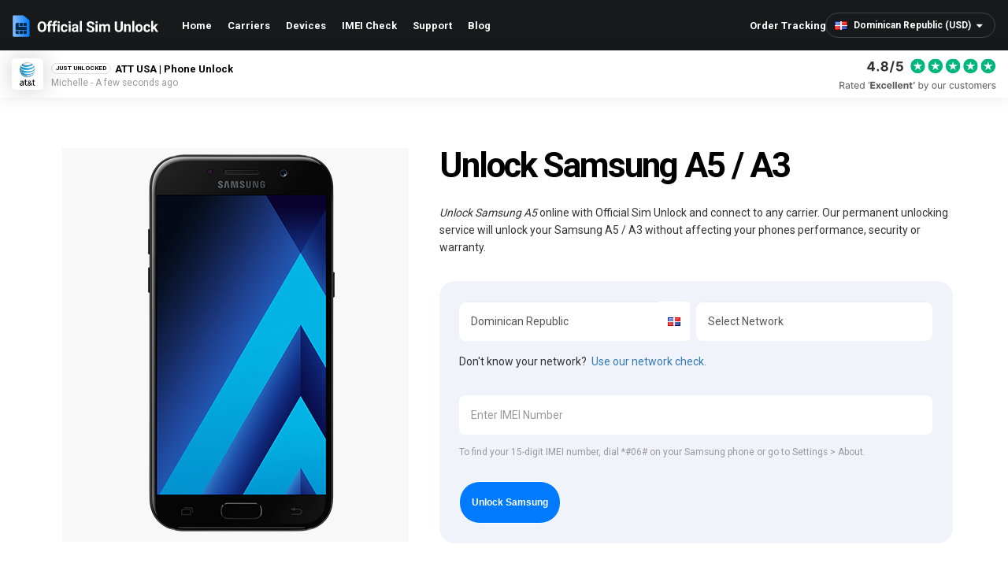

--- FILE ---
content_type: text/html; charset=utf-8
request_url: https://www.officialsimunlock.com/en-do/unlock-phone/samsung/galaxy-a5
body_size: 21698
content:

<!DOCTYPE html>
<html lang="en">
<head>
    <script>(function(w,d,s,l,i){w[l]=w[l]||[];w[l].push({'gtm.start':
                new Date().getTime(),event:'gtm.js'});var f=d.getElementsByTagName(s)[0],
            j=d.createElement(s),dl=l!='dataLayer'?'&l='+l:'';j.async=true;j.src=
            'https://www.googletagmanager.com/gtm.js?id='+i+dl;f.parentNode.insertBefore(j,f);
        })(window,document,'script','dataLayer','GTM-M5MHNMWM');</script>
    <meta charset="UTF-8">

    <!-- Self referencing canonical -->
    <link href="https://www.officialsimunlock.com/en-do/unlock-phone/samsung/galaxy-a5" rel="canonical"/>
    <link href="/OSU_64x64.png" rel="icon" type="image/png"/>
    
    
<link rel="alternate" href="https://www.officialsimunlock.com/unlock-phone/samsung/galaxy-a5" hreflang="x-default" /><link rel="alternate" href="https://www.officialsimunlock.com/unlock-phone/samsung/galaxy-a5" hreflang="en-us" /><link rel="alternate" href="https://www.officialsimunlock.com/en-ar/unlock-phone/samsung/galaxy-a5" hreflang="en-ar" /><link rel="alternate" href="https://www.officialsimunlock.com/en-au/unlock-phone/samsung/galaxy-a5" hreflang="en-au" /><link rel="alternate" href="https://www.officialsimunlock.com/en-bo/unlock-phone/samsung/galaxy-a5" hreflang="en-bo" /><link rel="alternate" href="https://www.officialsimunlock.com/en-br/unlock-phone/samsung/galaxy-a5" hreflang="en-br" /><link rel="alternate" href="https://www.officialsimunlock.com/en-ca/unlock-phone/samsung/galaxy-a5" hreflang="en-ca" /><link rel="alternate" href="https://www.officialsimunlock.com/en-cl/unlock-phone/samsung/galaxy-a5" hreflang="en-cl" /><link rel="alternate" href="https://www.officialsimunlock.com/en-co/unlock-phone/samsung/galaxy-a5" hreflang="en-co" /><link rel="alternate" href="https://www.officialsimunlock.com/en-cr/unlock-phone/samsung/galaxy-a5" hreflang="en-cr" /><link rel="alternate" href="https://www.officialsimunlock.com/en-do/unlock-phone/samsung/galaxy-a5" hreflang="en-do" /><link rel="alternate" href="https://www.officialsimunlock.com/en-ec/unlock-phone/samsung/galaxy-a5" hreflang="en-ec" /><link rel="alternate" href="https://www.officialsimunlock.com/en-eg/unlock-phone/samsung/galaxy-a5" hreflang="en-eg" /><link rel="alternate" href="https://www.officialsimunlock.com/en-sv/unlock-phone/samsung/galaxy-a5" hreflang="en-sv" /><link rel="alternate" href="https://www.officialsimunlock.com/en-fr/unlock-phone/samsung/galaxy-a5" hreflang="en-fr" /><link rel="alternate" href="https://www.officialsimunlock.com/en-de/unlock-phone/samsung/galaxy-a5" hreflang="en-de" /><link rel="alternate" href="https://www.officialsimunlock.com/en-gt/unlock-phone/samsung/galaxy-a5" hreflang="en-gt" /><link rel="alternate" href="https://www.officialsimunlock.com/en-hn/unlock-phone/samsung/galaxy-a5" hreflang="en-hn" /><link rel="alternate" href="https://www.officialsimunlock.com/en-in/unlock-phone/samsung/galaxy-a5" hreflang="en-in" /><link rel="alternate" href="https://www.officialsimunlock.com/en-ie/unlock-phone/samsung/galaxy-a5" hreflang="en-ie" /><link rel="alternate" href="https://www.officialsimunlock.com/en-it/unlock-phone/samsung/galaxy-a5" hreflang="en-it" /><link rel="alternate" href="https://www.officialsimunlock.com/en-jp/unlock-phone/samsung/galaxy-a5" hreflang="en-jp" /><link rel="alternate" href="https://www.officialsimunlock.com/en-mx/unlock-phone/samsung/galaxy-a5" hreflang="en-mx" /><link rel="alternate" href="https://www.officialsimunlock.com/en-ni/unlock-phone/samsung/galaxy-a5" hreflang="en-ni" /><link rel="alternate" href="https://www.officialsimunlock.com/en-pa/unlock-phone/samsung/galaxy-a5" hreflang="en-pa" /><link rel="alternate" href="https://www.officialsimunlock.com/en-pe/unlock-phone/samsung/galaxy-a5" hreflang="en-pe" /><link rel="alternate" href="https://www.officialsimunlock.com/en-ph/unlock-phone/samsung/galaxy-a5" hreflang="en-ph" /><link rel="alternate" href="https://www.officialsimunlock.com/en-pt/unlock-phone/samsung/galaxy-a5" hreflang="en-pt" /><link rel="alternate" href="https://www.officialsimunlock.com/en-es/unlock-phone/samsung/galaxy-a5" hreflang="en-es" /><link rel="alternate" href="https://www.officialsimunlock.com/en-ch/unlock-phone/samsung/galaxy-a5" hreflang="en-ch" /><link rel="alternate" href="https://www.officialsimunlock.com/en-gb/unlock-phone/samsung/galaxy-a5" hreflang="en-gb" />

    <title>Unlock Samsung A5 / A3 | Permanent, Safe Samsung A5 / A3 Sim Unlock DO</title>
    <meta name="description"/>
    <meta name="viewport" content="width=device-width, initial-scale=1, maximum-scale=2, minimal-ui"/>
    <meta name="robots" content="noodp,noydir"/>
    
    

        <meta http-equiv="content-language" content="en-do">
    
    <meta property="og:title" content="Unlock Samsung A5 / A3 | Permanent, Safe Samsung A5 / A3 Sim Unlock" />
    <meta property="og:locale" content="en-do" />
    <meta property="og:description" />
    <meta property="og:image" content="https://www.officialsimunlock.com/images/devices/Galaxy-A5-Hero.jpg" />
    <meta property="og:site_name" content="Official SIM Unlock" />
    <meta name="twitter:card" content="summary_large_image" />
    <meta name="twitter:description" />
    <meta name="twitter:title" content="Unlock Samsung A5 / A3 | Permanent, Safe Samsung A5 / A3 Sim Unlock" />
    <meta name="twitter:image" content="https://www.officialsimunlock.com/images/OSU-Summary-Logo.png" />

    <link href="/Content/css?v=LesWe2bw8kTPihw7k-N9IwI2VfxCUf8JsrsUI1TdciU1" rel="stylesheet"/>

    <link rel="preconnect" href="https://fonts.googleapis.com">
    <link rel="preconnect" href="https://fonts.gstatic.com" crossorigin>
    <link href="https://fonts.googleapis.com/css2?family=Roboto:wght@300;400;500;700&display=swap" rel="stylesheet">
    <script type="application/ld+json">
        {"@context":"http://schema.org/","@type":"Product","offers":"","review":"","sku":"","description":"","gtin":"","name":"Official SIM Unlock Services","image":"https://www.officialsimunlock.com/Images/iAU-Logo-Black.png","brand":{"@type":"Thing","name":"Official SIM Unlock"},"aggregateRating":{"@type":"AggregateRating","ratingValue":4.8,"bestRating":5,"ratingCount":348}}
    </script>
    
</head>
<body style="background-color:">
<noscript><iframe src="https://www.googletagmanager.com/ns.html?id=GTM-M5MHNMWM"
                  height="0" width="0" style="display:none;visibility:hidden"></iframe></noscript>

<noscript>
    <iframe src="https://www.googletagmanager.com/ns.html?id=GTM-NZD96R2" height="0" width="0" style="display:none;visibility:hidden"></iframe>
</noscript>
<script>
        (function (w, d, s, l, i) {
                w[l] = w[l] || []; w[l].push({
                    'gtm.start':
                    new Date().getTime(), event: 'gtm.js'
            }); var f = d.getElementsByTagName(s)[0],
                j = d.createElement(s), dl = l != 'dataLayer' ? '&l=' + l : ''; j.async = true; j.src =
                    'https://www.googletagmanager.com/gtm.js?id=' + i + dl; f.parentNode.insertBefore(j, f);
        })(window, document, 'script', 'dataLayer', 'GTM-NZD96R2');
    </script>
<script async src="https://www.googletagmanager.com/gtag/js?id=G-KV7P8S2QSQ"></script>
<script>
        window.dataLayer = window.dataLayer || [];
        function gtag() { dataLayer.push(arguments); }
        gtag('js', new Date());
        gtag('config', 'AW-798212076', { 'allow_enhanced_conversions': true });
        gtag('config', 'G-KV7P8S2QSQ');
    </script>

<div id="wrapper">
    <header id="header">
        <div class="navbar navbar-inverse">
            <div class="container-fluid">
                <div class="navbar-header">
                    <button type="button" class="navbar-toggle" aria-label="Mobile Nav Toggle">
                        <i class="fa fa-bars"></i>
                    </button>
                    <a class="navbar-brand" href="/en-do" title="Official SIM Unlock">Official SIM Unlock</a>
                    <a href="#" title="Basket" id="basket" class="hidden">
                        <img src="/Images/Icons/bag_large.svg" alt="">
                    </a>
                    <div id="CountrySelect">
    <div class="hidden-md hidden-lg">
        <img src="/Images/flags/DO.png" alt="" style="position: absolute; top: 26px; right: 0;" />

        <label for="cou-select">Country</label>
        <select id="cou-select"class="form-control">
                    <option data-target="/unlock-phone/samsung/galaxy-a5" data-value="en-us">United States (USD)</option>
                    <option data-target="/en-gb/unlock-phone/samsung/galaxy-a5" data-value="en-gb">United Kingdom (GBP)</option>
                    <option data-target="/en-ar/unlock-phone/samsung/galaxy-a5" data-value="en-ar">Argentina (USD)</option>
                    <option data-target="/en-au/unlock-phone/samsung/galaxy-a5" data-value="en-au">Australia (AUD)</option>
                    <option data-target="/en-bo/unlock-phone/samsung/galaxy-a5" data-value="en-bo">Bolivia (USD)</option>
                    <option data-target="/en-br/unlock-phone/samsung/galaxy-a5" data-value="en-br">Brazil (USD)</option>
                    <option data-target="/en-ca/unlock-phone/samsung/galaxy-a5" data-value="en-ca">Canada (CAD)</option>
                    <option data-target="/en-cl/unlock-phone/samsung/galaxy-a5" data-value="en-cl">Chile (USD)</option>
                    <option data-target="/en-co/unlock-phone/samsung/galaxy-a5" data-value="en-co">Colombia (USD)</option>
                    <option data-target="/en-cr/unlock-phone/samsung/galaxy-a5" data-value="en-cr">Costa Rica (USD)</option>
                    <option data-target="/en-do/unlock-phone/samsung/galaxy-a5" data-value="en-do" selected>Dominican Republic (USD)</option>
                    <option data-target="/en-ec/unlock-phone/samsung/galaxy-a5" data-value="en-ec">Ecuador (USD)</option>
                    <option data-target="/en-eg/unlock-phone/samsung/galaxy-a5" data-value="en-eg">Egypt (USD)</option>
                    <option data-target="/en-sv/unlock-phone/samsung/galaxy-a5" data-value="en-sv">El Salvador (USD)</option>
                    <option data-target="/en-fr/unlock-phone/samsung/galaxy-a5" data-value="en-fr">France (EUR)</option>
                    <option data-target="/en-de/unlock-phone/samsung/galaxy-a5" data-value="en-de">Germany (EUR)</option>
                    <option data-target="/en-gt/unlock-phone/samsung/galaxy-a5" data-value="en-gt">Guatemala (USD)</option>
                    <option data-target="/en-hn/unlock-phone/samsung/galaxy-a5" data-value="en-hn">Honduras (USD)</option>
                    <option data-target="/en-in/unlock-phone/samsung/galaxy-a5" data-value="en-in">India (USD)</option>
                    <option data-target="/en-ie/unlock-phone/samsung/galaxy-a5" data-value="en-ie">Ireland (EUR)</option>
                    <option data-target="/en-it/unlock-phone/samsung/galaxy-a5" data-value="en-it">Italy (EUR)</option>
                    <option data-target="/en-jp/unlock-phone/samsung/galaxy-a5" data-value="en-jp">Japan (USD)</option>
                    <option data-target="/en-mx/unlock-phone/samsung/galaxy-a5" data-value="en-mx">Mexico (USD)</option>
                    <option data-target="/en-ni/unlock-phone/samsung/galaxy-a5" data-value="en-ni">Nicaragua (USD)</option>
                    <option data-target="/en-pa/unlock-phone/samsung/galaxy-a5" data-value="en-pa">Panama (USD)</option>
                    <option data-target="/en-pe/unlock-phone/samsung/galaxy-a5" data-value="en-pe">Peru (USD)</option>
                    <option data-target="/en-ph/unlock-phone/samsung/galaxy-a5" data-value="en-ph">Philippines (USD)</option>
                    <option data-target="/en-pt/unlock-phone/samsung/galaxy-a5" data-value="en-pt">Portugal (EUR)</option>
                    <option data-target="/en-es/unlock-phone/samsung/galaxy-a5" data-value="en-es">Spain (EUR)</option>
                    <option data-target="/en-ch/unlock-phone/samsung/galaxy-a5" data-value="en-ch">Switzerland (EUR)</option>
        </select>
    </div>
    <div class="btn-group hidden-sm hidden-xs">
        <style type="text/css">
            #CountrySelect {
                width: 230px;
            }
            #CountrySelect label {
                display: none;
            }

            #CountrySelect .btn {
                border: none;
                color: #fefefe;
                margin: 16px 0;
                line-height: 30px;
                border-radius: 0;
                font-size: 1.1em;
                font-weight: 600;
                padding-right: 30px;
                padding-left: 11px;
                height: 30px;
                font-family: 'Roboto';
            }

                    #CountrySelect .btn:hover {
                        background-color: transparent;
                    }

                    #CountrySelect .btn img {
                        right: 0;
                        margin-right: 5px;
                    }

                    #CountrySelect .btn .fa-caret-down {
                        top: -1px;
                        font-size: 1.1em;
                        width: 18px;
                    }

                #CountrySelect .dropdown-menu {
                    background: #fff;
                    margin-top: 0;
                    border-radius: 0;
                    border-bottom-left-radius: 3px;
                    border-bottom-right-radius: 3px;
                    border: none;
                    width: 100%;
                    left: auto;
                    right: 0;
                    -webkit-box-shadow: 0px 0px 30px 0px rgba(0,0,0,0.25);
                    -moz-box-shadow: 0px 0px 30px 0px rgba(0,0,0,0.25);
                    box-shadow: 0px 0px 30px 0px rgba(0,0,0,0.25);
                }

                    #CountrySelect .dropdown-menu ul {
                        padding: 10px 0;
                    }

                        #CountrySelect .dropdown-menu ul > li > a img {
                            right: 0;
                            margin-right: 5px;
                        }

                        #CountrySelect .dropdown-menu ul > li > a {
                            color: #111;
                            padding: 0 11px;
                            height: auto;
                            line-height: 44px;
                        }

                #CountrySelect select.form-control {
                    appearance: none;
                    box-shadow: none;
                    background-color: transparent;
                    border: none;
                    color: #fefefe;
                    height: 44px;
                    line-height: 44px;
                    text-align: right;
                    padding: 0;
                    font-size: 1em;
                    float: right;
                    margin: 10px 30px 10px 0;
                }

                    #CountrySelect select.form-control:focus,
                    #CountrySelect select.form-control:active {
                        box-shadow: none;
                    }
        </style>
        <button type="button" class="btn btn-default dropdown-toggle" data-helper="true" data-toggle="dropdown" data-value="GlobalCountry" aria-haspopup="true" aria-expanded="false">
            <span><img src="/Images/flags/DO.png" alt="" /> Dominican Republic (USD)</span>
            <i class="fa fa-caret-down"></i>
        </button>
        <div class="dropdown-menu" data-target="GlobalCountry">
            <ul class="list-unstyled" style="overflow-y: scroll; height: 280px;">
                    <li>
                        <span class="countryLink" data-value="en-us" data-target="/unlock-phone/samsung/galaxy-a5">
                            <img src="/Images/loading.gif" height="11" alt="UNITED STATES" data-value="/Images/flags/US.png" />
                            united states
                        </span>
                    </li>
                    <li>
                        <span class="countryLink" data-value="en-gb" data-target="/en-gb/unlock-phone/samsung/galaxy-a5">
                            <img src="/Images/loading.gif" height="11" alt="UNITED KINGDOM" data-value="/Images/flags/GB.png" />
                            united kingdom
                        </span>
                    </li>
                    <li>
                        <span class="countryLink" data-value="en-ar" data-target="/en-ar/unlock-phone/samsung/galaxy-a5">
                            <img src="/Images/loading.gif" height="11" alt="ARGENTINA" data-value="/Images/flags/AR.png" />
                            argentina
                        </span>
                    </li>
                    <li>
                        <span class="countryLink" data-value="en-au" data-target="/en-au/unlock-phone/samsung/galaxy-a5">
                            <img src="/Images/loading.gif" height="11" alt="AUSTRALIA" data-value="/Images/flags/AU.png" />
                            australia
                        </span>
                    </li>
                    <li>
                        <span class="countryLink" data-value="en-bo" data-target="/en-bo/unlock-phone/samsung/galaxy-a5">
                            <img src="/Images/loading.gif" height="11" alt="BOLIVIA" data-value="/Images/flags/BO.png" />
                            bolivia
                        </span>
                    </li>
                    <li>
                        <span class="countryLink" data-value="en-br" data-target="/en-br/unlock-phone/samsung/galaxy-a5">
                            <img src="/Images/loading.gif" height="11" alt="BRAZIL" data-value="/Images/flags/BR.png" />
                            brazil
                        </span>
                    </li>
                    <li>
                        <span class="countryLink" data-value="en-ca" data-target="/en-ca/unlock-phone/samsung/galaxy-a5">
                            <img src="/Images/loading.gif" height="11" alt="CANADA" data-value="/Images/flags/CA.png" />
                            canada
                        </span>
                    </li>
                    <li>
                        <span class="countryLink" data-value="en-cl" data-target="/en-cl/unlock-phone/samsung/galaxy-a5">
                            <img src="/Images/loading.gif" height="11" alt="CHILE" data-value="/Images/flags/CL.png" />
                            chile
                        </span>
                    </li>
                    <li>
                        <span class="countryLink" data-value="en-co" data-target="/en-co/unlock-phone/samsung/galaxy-a5">
                            <img src="/Images/loading.gif" height="11" alt="COLOMBIA" data-value="/Images/flags/CO.png" />
                            colombia
                        </span>
                    </li>
                    <li>
                        <span class="countryLink" data-value="en-cr" data-target="/en-cr/unlock-phone/samsung/galaxy-a5">
                            <img src="/Images/loading.gif" height="11" alt="COSTA RICA" data-value="/Images/flags/CR.png" />
                            costa rica
                        </span>
                    </li>
                    <li>
                        <span class="countryLink" data-value="en-do" data-target="/en-do/unlock-phone/samsung/galaxy-a5">
                            <img src="/Images/loading.gif" height="11" alt="DOMINICAN REPUBLIC" data-value="/Images/flags/DO.png" />
                            dominican republic
                        </span>
                    </li>
                    <li>
                        <span class="countryLink" data-value="en-ec" data-target="/en-ec/unlock-phone/samsung/galaxy-a5">
                            <img src="/Images/loading.gif" height="11" alt="ECUADOR" data-value="/Images/flags/EC.png" />
                            ecuador
                        </span>
                    </li>
                    <li>
                        <span class="countryLink" data-value="en-eg" data-target="/en-eg/unlock-phone/samsung/galaxy-a5">
                            <img src="/Images/loading.gif" height="11" alt="EGYPT" data-value="/Images/flags/EG.png" />
                            egypt
                        </span>
                    </li>
                    <li>
                        <span class="countryLink" data-value="en-sv" data-target="/en-sv/unlock-phone/samsung/galaxy-a5">
                            <img src="/Images/loading.gif" height="11" alt="EL SALVADOR" data-value="/Images/flags/SV.png" />
                            el salvador
                        </span>
                    </li>
                    <li>
                        <span class="countryLink" data-value="en-fr" data-target="/en-fr/unlock-phone/samsung/galaxy-a5">
                            <img src="/Images/loading.gif" height="11" alt="FRANCE" data-value="/Images/flags/FR.png" />
                            france
                        </span>
                    </li>
                    <li>
                        <span class="countryLink" data-value="en-de" data-target="/en-de/unlock-phone/samsung/galaxy-a5">
                            <img src="/Images/loading.gif" height="11" alt="GERMANY" data-value="/Images/flags/DE.png" />
                            germany
                        </span>
                    </li>
                    <li>
                        <span class="countryLink" data-value="en-gt" data-target="/en-gt/unlock-phone/samsung/galaxy-a5">
                            <img src="/Images/loading.gif" height="11" alt="GUATEMALA" data-value="/Images/flags/GT.png" />
                            guatemala
                        </span>
                    </li>
                    <li>
                        <span class="countryLink" data-value="en-hn" data-target="/en-hn/unlock-phone/samsung/galaxy-a5">
                            <img src="/Images/loading.gif" height="11" alt="HONDURAS" data-value="/Images/flags/HN.png" />
                            honduras
                        </span>
                    </li>
                    <li>
                        <span class="countryLink" data-value="en-in" data-target="/en-in/unlock-phone/samsung/galaxy-a5">
                            <img src="/Images/loading.gif" height="11" alt="INDIA" data-value="/Images/flags/IN.png" />
                            india
                        </span>
                    </li>
                    <li>
                        <span class="countryLink" data-value="en-ie" data-target="/en-ie/unlock-phone/samsung/galaxy-a5">
                            <img src="/Images/loading.gif" height="11" alt="IRELAND" data-value="/Images/flags/IE.png" />
                            ireland
                        </span>
                    </li>
                    <li>
                        <span class="countryLink" data-value="en-it" data-target="/en-it/unlock-phone/samsung/galaxy-a5">
                            <img src="/Images/loading.gif" height="11" alt="ITALY" data-value="/Images/flags/IT.png" />
                            italy
                        </span>
                    </li>
                    <li>
                        <span class="countryLink" data-value="en-jp" data-target="/en-jp/unlock-phone/samsung/galaxy-a5">
                            <img src="/Images/loading.gif" height="11" alt="JAPAN" data-value="/Images/flags/JP.png" />
                            japan
                        </span>
                    </li>
                    <li>
                        <span class="countryLink" data-value="en-mx" data-target="/en-mx/unlock-phone/samsung/galaxy-a5">
                            <img src="/Images/loading.gif" height="11" alt="MEXICO" data-value="/Images/flags/MX.png" />
                            mexico
                        </span>
                    </li>
                    <li>
                        <span class="countryLink" data-value="en-ni" data-target="/en-ni/unlock-phone/samsung/galaxy-a5">
                            <img src="/Images/loading.gif" height="11" alt="NICARAGUA" data-value="/Images/flags/NI.png" />
                            nicaragua
                        </span>
                    </li>
                    <li>
                        <span class="countryLink" data-value="en-pa" data-target="/en-pa/unlock-phone/samsung/galaxy-a5">
                            <img src="/Images/loading.gif" height="11" alt="PANAMA" data-value="/Images/flags/PA.png" />
                            panama
                        </span>
                    </li>
                    <li>
                        <span class="countryLink" data-value="en-pe" data-target="/en-pe/unlock-phone/samsung/galaxy-a5">
                            <img src="/Images/loading.gif" height="11" alt="PERU" data-value="/Images/flags/PE.png" />
                            peru
                        </span>
                    </li>
                    <li>
                        <span class="countryLink" data-value="en-ph" data-target="/en-ph/unlock-phone/samsung/galaxy-a5">
                            <img src="/Images/loading.gif" height="11" alt="PHILIPPINES" data-value="/Images/flags/PH.png" />
                            philippines
                        </span>
                    </li>
                    <li>
                        <span class="countryLink" data-value="en-pt" data-target="/en-pt/unlock-phone/samsung/galaxy-a5">
                            <img src="/Images/loading.gif" height="11" alt="PORTUGAL" data-value="/Images/flags/PT.png" />
                            portugal
                        </span>
                    </li>
                    <li>
                        <span class="countryLink" data-value="en-es" data-target="/en-es/unlock-phone/samsung/galaxy-a5">
                            <img src="/Images/loading.gif" height="11" alt="SPAIN" data-value="/Images/flags/ES.png" />
                            spain
                        </span>
                    </li>
                    <li>
                        <span class="countryLink" data-value="en-ch" data-target="/en-ch/unlock-phone/samsung/galaxy-a5">
                            <img src="/Images/loading.gif" height="11" alt="SWITZERLAND" data-value="/Images/flags/CH.png" />
                            switzerland
                        </span>
                    </li>
            </ul>
        </div>
    </div>
</div>
                </div>
                <div class="d-flex align-items-center">
                    <a href="/" id="header-logo" title="Official SIM Unlock"></a>
                    <div class="navbar-collapse collapse">
                        <ul class="nav navbar-nav">
                            <li>
                                <a href="/en-do" title="Home">Home</a>
                            </li>
                            <li>
                                <a href="/en-do/services" title="Carriers">Carriers</a>
                            </li>
                            <li>
                                <a href="/en-do/unlock-phone" title="Devices">Devices</a>
                            </li>
                            <li>
                                <a href="/en-do/imei-check" title="IMEI Check">IMEI Check</a>
                            </li>
                            <li>
                                <a href="/en-do/support" title="Support">Support</a>
                            </li>
                            <li>
                                <a href="/en-do/blog" title="Blog">Blog</a>
                            </li>
                            <li id="tracking">
                                <a href="/tracking" title="Order Tracking">Order Tracking</a>
                            </li>
                        </ul>
                    </div>
                </div>
            </div>
        </div>
    </header>

    
    <div class="body-content">
        


<style>
    select.form-control {
        -moz-appearance: none;
        -webkit-appearance: none;
        appearance: none;
        background: url("data:image/svg+xml;utf8,<svg xmlns='http://www.w3.org/2000/svg' width='100' height='100' fill='%23222222'><polygon points='0,0 100,0 50,50'/></svg>") no-repeat;
        background-size: 10px;
        background-position: calc(100% - 12px) 15px;
        background-repeat: no-repeat;
        background-color: #fff;
    }

    .form-control.input-validation-error {
        border-color: red;
    }

    #request .field-validation-error,
    .field-validation-error {
        text-indent: 0;
        position: static;
        top: auto;
        left: auto;
        margin: 5px 0 0;
        clear: both;
        display: block;
        height: auto;
    }

    .field-validation-error:before,
    .field-validation-error:after {
        display: none;
    }

    @media(min-width: 320px) {
        form .col-sm-6 .input-group.margin-right {
            margin: 0;
        }

        form .col-sm-6 .input-group.margin-left {
            margin: 0;
        }
    }

    @media(min-width: 768px) {
        form .col-sm-6 .input-group.margin-right {
            margin: 0 7.5px 0 0;
        }

        form .col-sm-6 .input-group.margin-left {
            margin: 0 0 0 7.5px;
        }
    }


    .section--padding-both {
        padding-top: 60px;
        padding-bottom: 60px;
    }

    .section--padding-bottom {
        padding-bottom: 60px;
    }

    @media (min-width: 768px) {
        .section--padding-both {
            padding-top: 120px;
            padding-bottom: 120px;
        }

        .section--padding-bottom {
            padding-bottom: 120px;
        }
    }


    .section--background-grey {
        background-color: #F1F1F1;
    }

    .section--background-gradient {
        background: radial-gradient(circle at bottom right, rgba(33,111,191,1) 0%, rgba(17,17,17,1) 80%);
    }

    .section--new-text {
        line-height: 1.6em;
    }

    .btn {
        font-family: 'Open Sans', sans-serif;
        padding: 0 26px;
        height: 42px;
        line-height: 42px;
        border-radius: 26px;
        font-weight: 600;
        font-size: 12px;
    }

    .btn--large {
        height: 52px;
        line-height: 52px;
    }

    .btn--margin-top {
        margin-top: 1em;
    }

    .btn-gradient {
        transition: background-position 0.4s ease;
        color: #ffffff;
        background: rgb(36,122,209);
        background: linear-gradient(125deg, rgba(36,122,209,1) 0%, rgba(18,61,105,1) 70%);
        background-size: 200%;
        border: none;
    }

    .btn-gradient:hover {
        color: #ffffff;
        background: linear-gradient(125deg, rgba(36,122,209,1) 0%, rgba(18,61,105,1) 70%);
        background-position: 100%;
    }

    .btn-gradient:active {
        color: #ffffff;
        background: linear-gradient(125deg, rgba(36,122,209,1) 0%, rgba(18,61,105,1) 70%);
    }

    .btn-gradient:focus {
        color: #ffffff;
    }

    .btn-outline {
        border: 1px solid #ffffff;
        color: #ffffff;
    }

    .btn-outline:hover {
        color: #247AD1;
        background-color: #ffffff;
    }

    .btn-negative {
        border: 1px solid #ffffff;
        color: #1d558f;
        border: 1px solid #ffffff;
        background-color: #ffffff;
        font-size: 12px;
        font-weight: 700;
        width: 210px;
        margin-top: 10px;
    }

    .btn-negative:hover {
        background-color: transparent;
        color: #ffffff;
    }



    .img-curved {
        border-radius: 10px;
    }

    .img-shadow {
        box-shadow: 0 0 12px #d0d0d0;
    }

    .img-hover {
        transition: transform 0.4s ease;
        transform: scale(1);
    }

    .img-hover:hover {
        transform: scale(1.1);
    }

    .img-tick {
        width: 24px;
        height: auto;
        margin-right: -10px;
    }

    .section__hero-device {
        padding: 90px 0 60px;
        background-color: white;
    }

    .section__hero-device h1 {
        margin-top: 30px;
    }

    .section__hero-device .btn-red {
        transition: background-position 0.4s ease;
        color: #ffffff;
        background: rgb(36,122,209);
        background: linear-gradient(125deg, rgba(36,122,209,1) 0%, rgba(18,61,105,1) 70%);
        background-size: 200%;
        border: none;
    }

    .section__hero-device .btn-red:hover {
        color: #ffffff;
        background: linear-gradient(125deg, rgba(36,122,209,1) 0%, rgba(18,61,105,1) 70%);
        background-position: 100%;
    }

    .section__hero-device .btn-red:active {
        color: #ffffff;
        background: linear-gradient(125deg, rgba(36,122,209,1) 0%, rgba(18,61,105,1) 70%);
    }

    .section__hero-device .btn-red:focus {
        color: #ffffff;
    }

    @media (min-width: 992px) {
        .section__hero-device {
            padding: 120px 0 60px;
        }

        .section__hero-device h1 {
            font-size: 44px;
            margin-top: 0;
        }

        .flex-center {
            display: flex;
            align-items: center;
        }
    }

    .section__steps-circle {
        position: relative;
        width: 125px;
        height: 125px;
        margin: 25px auto 25px;
        border-radius: 50%;
        background: linear-gradient(125deg, rgba(36,122,209,1) 47%, rgba(18,61,105,1) 100%);
        display: flex;
        justify-content: center;
        align-items: center;
    }

    .section__steps-circle-1 {
        background: url(/Images/Icons/steps-progress-1.svg), linear-gradient(125deg, rgba(36,122,209,1) 47%, rgba(18,61,105,1) 100%);
        background-size: cover;
    }

    .section__steps-circle-2 {
        background: url(/Images/Icons/steps-progress-2.svg), linear-gradient(125deg, rgba(36,122,209,1) 47%, rgba(18,61,105,1) 100%);
        background-size: cover;
    }

    .section__steps-circle::before {
        content: '';
        position: absolute;
        width: 109px;
        height: 109px;
        top: 8px;
        left: 8px;
        border-radius: 50%;
        background-color: #F1F1F1;
    }

    .section__advantages {
        position: relative;
    }

    .section__advantages-background {
        height: 40%;
        width: 100%;
        position: absolute;
        bottom: 0;
        left: 0;
        background: rgb(255,255,255);
        background: linear-gradient(0deg, rgba(255,255,255, 70%) 0%, rgba(255,255,255,1) 100%), url(/Images/phone-in-hands.jpg);
        background-size: cover;
        background-position: center, top;
    }

    @media (min-width: 992px) {
        .section__advantages-background {
            height: 100%;
            background: linear-gradient(0deg, rgba(255,255,255, 60%) 0%, rgba(255,255,255,1) 70%), url(/Images/phone-in-hands.jpg);
        }
    }

    .section__steps-icon {
        position: relative;
        width: 88px;
        height: 88px;
        border-radius: 50%;
        background: linear-gradient(125deg, rgba(36,122,209,1) 47%, rgba(18,61,105,1) 100%);
        display: flex;
        justify-content: center;
        align-items: center;
    }

    .section__steps-icon > img {
        width: 32px;
        height: auto;
    }

    .section__why-osu img {
        width: 38px;
        height: auto;
        margin-right: -10px;
    }

    .section__imei-check img {
        width: 100%;
        max-width: 80px;
        height: auto;
        margin: 15px auto 10px;
    }

    .section__imei-check_card {
        display: flex;
        flex-direction: column;
        justify-content: space-between;
        border: none;
        background: white;
        border-radius: 20px;
        margin: 0 auto 30px;
        padding: 20px 15px;
        min-height: 200px;
        transition: transform 0.4s ease;
        transform: scale(1);
    }

    .check-container {
        margin-top: 30px;
        margin-bottom: 30px;
    }

    .section__imei-check_card:hover {
        transform: scale(1.1);
        text-decoration: none;
    }

    @media (min-width: 768px) {
        .section__imei-check_card {
            width: 90%;
        }
    }

    .section__imei-check span {
        color: black;
        font-weight: 600;
    }

    .section__network img {
        margin-bottom: 30px;
    }

    .bullet-row-items > div {
        margin-bottom: 35px;
    }

    .bullet-row-items:last-child > div {
        margin-bottom: 0px;
    }
</style>


<div class="sales">
    <div id="SalesPromo" class="d-flex align-items-center">
        <div id="Promo" class="d-flex align-items-center">
            <img src="" alt="" id="PromoImg" style="width: 40px; height: auto; position: relative; margin-right: 10px; border-radius: 5px;" />
            <div>
                <div class="d-flex align-items-center">
                    <span class="badge">Just Unlocked</span>
                    <span><strong id="PromoDesc"></strong></span>
                </div>
                <p><small class="text-grey" id="PromoTimestamp"></small></p>
            </div>
        </div>
        
        <div class="hidden-xs">
            <img src="/Images/header-rating.svg" alt="Header rating" style="width: 200px; height: 45px; display: block;" />
        </div>
    </div>
</div>


<section id="hero-device" class="section--new-text section__hero-device">
    <div class="container">
        <div class="row flex-center">
            <div class="col-xs-8 col-xs-offset-2 col-md-5 col-md-offset-0">
                <img src="/Images/devices/Galaxy-A5-Hero.jpg" alt="Samsung A5 / A3 Phone Unlock" class="hero-model img-responsive center-block" onerror="this.onerror=null; this.src='/Images/devices/no-image-Hero.jpg'" />
                <br class="visible-xs visible-sm hidden-md hidden-lg" />
            </div>
            <div class="col-sm-12 col-md-7">
                <h1>Unlock Samsung A5 / A3</h1>
                <br />
                    <p><dfn>Unlock Samsung A5</dfn> online with Official Sim Unlock and connect to any carrier. Our permanent unlocking service will unlock your Samsung A5 / A3 without affecting your phones performance, security or warranty.</p>
                <br />
                    <div id="OIPUForm">
<form action="/checkout/createorder" autocomplete="off" id="request" method="post"><input data-val="true" data-val-number="The field CountryId must be a number." data-val-required="The CountryId field is required." id="CountryId" name="CountryId" type="hidden" value="67" /><input Value="Phone Unlock" id="Type" name="Type" type="hidden" value="Phone Unlock" /><input id="OrderType" name="OrderType" type="hidden" value="Preorder" /><input id="ModelDisplayName" name="ModelDisplayName" type="hidden" value="" /><input id="Make" name="Make" type="hidden" value="Samsung" />                    <div class="col-sm-6 col-xs-12 no-pad">
                        <div class="form-group">
                            <div class="input-group margin-right">
                                <select class="form-control" id="CountryId" name="CountryId">

                                    <optgroup id="featured" label="Featured Countries">
                                            <option value="14" data-value="AU" >Australia</option>
                                            <option value="44" data-value="CA" >Canada</option>
                                            <option value="235" data-value="GB" >United Kingdom</option>
                                            <option value="236" data-value="US" >United States</option>
                                    </optgroup>
                                    <optgroup id="other" label="All Countries">
                                            <option value="2" data-value="AF" >Afghanistan</option>
                                            <option value="3" data-value="AX" >Aland</option>
                                            <option value="4" data-value="AL" >Albania</option>
                                            <option value="5" data-value="DZ" >Algeria</option>
                                            <option value="6" data-value="AD" >Andorra</option>
                                            <option value="7" data-value="AO" >Angola</option>
                                            <option value="8" data-value="AI" >Anguilla</option>
                                            <option value="9" data-value="AQ" >Antarctica</option>
                                            <option value="10" data-value="AG" >Antigua</option>
                                            <option value="11" data-value="AR" >Argentina</option>
                                            <option value="12" data-value="AM" >Armenia</option>
                                            <option value="13" data-value="AW" >Aruba</option>
                                            <option value="14" data-value="AU" >Australia</option>
                                            <option value="15" data-value="AT" >Austria</option>
                                            <option value="16" data-value="AZ" >Azerbaijan</option>
                                            <option value="17" data-value="BS" >Bahamas</option>
                                            <option value="18" data-value="BH" >Bahrain</option>
                                            <option value="19" data-value="BD" >Bangladesh</option>
                                            <option value="20" data-value="BB" >Barbados</option>
                                            <option value="21" data-value="BY" >Belarus</option>
                                            <option value="23" data-value="BE" >Belgium</option>
                                            <option value="24" data-value="BZ" >Belize</option>
                                            <option value="25" data-value="BJ" >Benin</option>
                                            <option value="26" data-value="BM" >Bermuda</option>
                                            <option value="27" data-value="BT" >Bhutan</option>
                                            <option value="28" data-value="BO" >Bolivia</option>
                                            <option value="29" data-value="BA" >Bosnia</option>
                                            <option value="30" data-value="BW" >Botswana</option>
                                            <option value="31" data-value="BV" >Bouvet Island</option>
                                            <option value="32" data-value="BR" >Brazil</option>
                                            <option value="35" data-value="VG" >British Virgin Islands</option>
                                            <option value="38" data-value="BN" >Brunei Darussalam</option>
                                            <option value="39" data-value="BG" >Bulgaria</option>
                                            <option value="40" data-value="BF" >Burkina Faso</option>
                                            <option value="41" data-value="BI" >Burundi</option>
                                            <option value="42" data-value="KH" >Cambodia</option>
                                            <option value="43" data-value="CM" >Cameroon</option>
                                            <option value="44" data-value="CA" >Canada</option>
                                            <option value="45" data-value="CV" >Cape Verde</option>
                                            <option value="46" data-value="KY" >Cayman Islands</option>
                                            <option value="47" data-value="CF" >African Republic</option>
                                            <option value="48" data-value="TD" >Chad</option>
                                            <option value="49" data-value="CL" >Chile</option>
                                            <option value="50" data-value="CN" >China</option>
                                            <option value="51" data-value="CX" >Christmas Islands</option>
                                            <option value="52" data-value="CC" >Cocos Islands</option>
                                            <option value="53" data-value="CO" >Colombia</option>
                                            <option value="54" data-value="KM" >Comoras</option>
                                            <option value="55" data-value="CG" >Congo</option>
                                            <option value="56" data-value="CD" >Congo Democratic</option>
                                            <option value="57" data-value="CK" >Cook Islands</option>
                                            <option value="58" data-value="CR" >Costa Rica</option>
                                            <option value="59" data-value="CI" >Cote D Ivoire</option>
                                            <option value="60" data-value="HR" >Croatia</option>
                                            <option value="61" data-value="CU" >Cuba</option>
                                            <option value="62" data-value="CY" >Cyprus</option>
                                            <option value="63" data-value="CZ" >Czech</option>
                                            <option value="64" data-value="DK" >Denmark</option>
                                            <option value="65" data-value="DJ" >Djibouti</option>
                                            <option value="66" data-value="DM" >Dominica</option>
                                            <option value="67" data-value="DO" selected>Dominican Republic</option>
                                            <option value="68" data-value="TP" >East Timor</option>
                                            <option value="69" data-value="EC" >Ecuador</option>
                                            <option value="70" data-value="EG" >Egypt</option>
                                            <option value="71" data-value="SV" >El Salvador</option>
                                            <option value="72" data-value="GQ" >Equatorial Guinea</option>
                                            <option value="73" data-value="EE" >Estonia</option>
                                            <option value="74" data-value="ET" >Ethiopia</option>
                                            <option value="75" data-value="FK" >Falkland Islands</option>
                                            <option value="76" data-value="FO" >Faroe Islands</option>
                                            <option value="77" data-value="FJ" >Fiji</option>
                                            <option value="78" data-value="FI" >Finland</option>
                                            <option value="79" data-value="FR" >France</option>
                                            <option value="80" data-value="FX" >France Metropolitan</option>
                                            <option value="81" data-value="GF" >French Guiana</option>
                                            <option value="82" data-value="PF" >French Polynesia</option>
                                            <option value="84" data-value="GA" >Gabon</option>
                                            <option value="85" data-value="GM" >Gambia</option>
                                            <option value="86" data-value="GE" >Georgia</option>
                                            <option value="87" data-value="DE" >Germany</option>
                                            <option value="88" data-value="GH" >Ghana</option>
                                            <option value="89" data-value="GI" >Gibraltar</option>
                                            <option value="90" data-value="GR" >Greece</option>
                                            <option value="91" data-value="GL" >Greenland</option>
                                            <option value="92" data-value="GD" >Grenada</option>
                                            <option value="93" data-value="GP" >Guadeloupe</option>
                                            <option value="94" data-value="GU" >Guam</option>
                                            <option value="95" data-value="GT" >Guatemala</option>
                                            <option value="96" data-value="GN" >Guinea</option>
                                            <option value="97" data-value="GW" >Guinea Bissau</option>
                                            <option value="98" data-value="GY" >Guyana</option>
                                            <option value="99" data-value="HT" >Haiti</option>
                                            <option value="100" data-value="HM" >Heard And Mcdonald Island</option>
                                            <option value="101" data-value="HN" >Honduras</option>
                                            <option value="102" data-value="HK" >Hong Kong</option>
                                            <option value="103" data-value="HU" >Hungary</option>
                                            <option value="104" data-value="IS" >Iceland</option>
                                            <option value="105" data-value="IN" >India</option>
                                            <option value="106" data-value="ID" >Indonesia</option>
                                            <option value="107" data-value="IR" >Iran</option>
                                            <option value="108" data-value="IQ" >Iraq</option>
                                            <option value="109" data-value="IE" >Ireland</option>
                                            <option value="110" data-value="IM" >Isle Of Man</option>
                                            <option value="111" data-value="IL" >Israel</option>
                                            <option value="112" data-value="IT" >Italy</option>
                                            <option value="113" data-value="JM" >Jamaica</option>
                                            <option value="114" data-value="JP" >Japan</option>
                                            <option value="115" data-value="JO" >Jordan</option>
                                            <option value="116" data-value="KZ" >Kazakhstan</option>
                                            <option value="117" data-value="KE" >Kenya</option>
                                            <option value="118" data-value="KI" >Kiribati</option>
                                            <option value="120" data-value="KR" >Korea</option>
                                            <option value="121" data-value="KW" >Kuwait</option>
                                            <option value="122" data-value="KG" >Kyrgyzstan</option>
                                            <option value="123" data-value="LA" >Lao</option>
                                            <option value="124" data-value="LV" >Latvia</option>
                                            <option value="125" data-value="LB" >Lebanon</option>
                                            <option value="126" data-value="LS" >Lesotho</option>
                                            <option value="127" data-value="LR" >Liberia</option>
                                            <option value="128" data-value="LY" >Libyan Arab Jamahiriya</option>
                                            <option value="129" data-value="LI" >Liechtenstein</option>
                                            <option value="130" data-value="LT" >Lithuania</option>
                                            <option value="131" data-value="LU" >Luxembourg</option>
                                            <option value="132" data-value="MO" >Macao</option>
                                            <option value="133" data-value="MK" >Macedonia</option>
                                            <option value="134" data-value="MG" >Madagascar</option>
                                            <option value="135" data-value="MW" >Malawi</option>
                                            <option value="136" data-value="MY" >Malaysia</option>
                                            <option value="137" data-value="MV" >Maldives</option>
                                            <option value="138" data-value="ML" >Mali</option>
                                            <option value="139" data-value="MT" >Malta</option>
                                            <option value="140" data-value="MH" >Marshall Islands</option>
                                            <option value="141" data-value="MQ" >Martinique</option>
                                            <option value="142" data-value="MR" >Mauritania</option>
                                            <option value="143" data-value="MU" >Mauritius</option>
                                            <option value="144" data-value="YT" >Mayotte</option>
                                            <option value="145" data-value="MX" >Mexico</option>
                                            <option value="146" data-value="FM" >Micronesia</option>
                                            <option value="147" data-value="MD" >Moldava Republic Of</option>
                                            <option value="148" data-value="MC" >Monaco</option>
                                            <option value="149" data-value="MN" >Mongolia</option>
                                            <option value="150" data-value="ME" >Montenegro</option>
                                            <option value="151" data-value="MS" >Montserrat</option>
                                            <option value="152" data-value="MA" >Morocco</option>
                                            <option value="153" data-value="MZ" >Mozambique</option>
                                            <option value="154" data-value="MM" >Myanmar</option>
                                            <option value="155" data-value="NA" >Namibia</option>
                                            <option value="156" data-value="NR" >Nauru</option>
                                            <option value="157" data-value="NP" >Nepal</option>
                                            <option value="158" data-value="AN" >Netherlands Antilles</option>
                                            <option value="159" data-value="NL" >Netherlands</option>
                                            <option value="160" data-value="NC" >New Caledonia</option>
                                            <option value="161" data-value="NZ" >New Zealand</option>
                                            <option value="162" data-value="NI" >Nicaragua</option>
                                            <option value="163" data-value="NE" >Niger</option>
                                            <option value="164" data-value="NG" >Nigeria</option>
                                            <option value="165" data-value="NU" >Niue</option>
                                            <option value="166" data-value="NF" >Norfolk Island</option>
                                            <option value="167" data-value="MP" >Northern Mariana Islands</option>
                                            <option value="168" data-value="NO" >Norway</option>
                                            <option value="169" data-value="OM" >Oman</option>
                                            <option value="170" data-value="PK" >Pakistan</option>
                                            <option value="171" data-value="PW" >Palau</option>
                                            <option value="172" data-value="PS" >Palestine</option>
                                            <option value="173" data-value="PA" >Panama</option>
                                            <option value="174" data-value="PG" >Papua New Guinea</option>
                                            <option value="175" data-value="PY" >Paraguay</option>
                                            <option value="176" data-value="PE" >Peru</option>
                                            <option value="177" data-value="PH" >Philippines</option>
                                            <option value="178" data-value="PN" >Pitcairn</option>
                                            <option value="179" data-value="PL" >Poland</option>
                                            <option value="180" data-value="PT" >Portugal</option>
                                            <option value="181" data-value="PR" >Puerto Rico</option>
                                            <option value="182" data-value="QA" >Qatar</option>
                                            <option value="183" data-value="RE" >Reunion</option>
                                            <option value="184" data-value="RO" >Romania</option>
                                            <option value="185" data-value="RU" >Russia</option>
                                            <option value="186" data-value="RW" >Rwanda</option>
                                            <option value="187" data-value="WS" >Samoa</option>
                                            <option value="188" data-value="SM" >San Marino</option>
                                            <option value="190" data-value="SA" >Saudi Arabia</option>
                                            <option value="191" data-value="SCT" >Scotland</option>
                                            <option value="192" data-value="SN" >Senegal</option>
                                            <option value="193" data-value="RS" >Serbia</option>
                                            <option value="194" data-value="SC" >Seychelles</option>
                                            <option value="195" data-value="SL" >Sierra Leone</option>
                                            <option value="196" data-value="SG" >Singapore</option>
                                            <option value="197" data-value="SK" >Slovakia</option>
                                            <option value="198" data-value="SI" >Slovenia</option>
                                            <option value="199" data-value="SB" >Solomon Islands</option>
                                            <option value="200" data-value="SO" >Somalia</option>
                                            <option value="201" data-value="AS" >Somoa</option>
                                            <option value="202" data-value="ZA" >South Africa</option>
                                            <option value="203" data-value="GS" >South Georgia</option>
                                            <option value="205" data-value="ES" >Spain</option>
                                            <option value="206" data-value="LK" >Sri Lanka</option>
                                            <option value="208" data-value="KN" >St Kitts And Nevis</option>
                                            <option value="209" data-value="LC" >St Lucia</option>
                                            <option value="210" data-value="PM" >St Pierre And Miquelon</option>
                                            <option value="211" data-value="VC" >The Grenadines</option>
                                            <option value="212" data-value="SD" >Sudan</option>
                                            <option value="213" data-value="SR" >Suriname</option>
                                            <option value="214" data-value="SJ" >Svalbard And Jan Mayen</option>
                                            <option value="215" data-value="SZ" >Swaziland</option>
                                            <option value="216" data-value="SE" >Sweden</option>
                                            <option value="217" data-value="CH" >Switzerland</option>
                                            <option value="218" data-value="SY" >Syrian Arab Republic</option>
                                            <option value="219" data-value="TW" >Taiwan</option>
                                            <option value="220" data-value="TJ" >Tajikistan</option>
                                            <option value="221" data-value="TZ" >Tanzania</option>
                                            <option value="222" data-value="TH" >Thailand</option>
                                            <option value="223" data-value="TG" >Togo</option>
                                            <option value="224" data-value="TK" >Tokelau</option>
                                            <option value="225" data-value="TO" >Tonga</option>
                                            <option value="226" data-value="TT" >Trinidad And Tobago</option>
                                            <option value="227" data-value="TN" >Tunisia</option>
                                            <option value="228" data-value="TR" >Turkey</option>
                                            <option value="229" data-value="TM" >Turkmenistan</option>
                                            <option value="230" data-value="TC" >Turks And Caicos Islands</option>
                                            <option value="231" data-value="TV" >Tuvalu</option>
                                            <option value="232" data-value="UG" >Uganda</option>
                                            <option value="233" data-value="UA" >Ukraine</option>
                                            <option value="234" data-value="AE" >United Arab Emirates</option>
                                            <option value="235" data-value="GB" >United Kingdom</option>
                                            <option value="236" data-value="US" >United States</option>
                                            <option value="237" data-value="UM" >United States Minor Outl</option>
                                            <option value="238" data-value="UY" >Uruguay</option>
                                            <option value="239" data-value="UZ" >Uzbekistan</option>
                                            <option value="240" data-value="VU" >Vanuatu</option>
                                            <option value="241" data-value="VA" >Vatican City State</option>
                                            <option value="242" data-value="VE" >Venezuela</option>
                                            <option value="243" data-value="VN" >Vietnam</option>
                                            <option value="244" data-value="VI" >Virgin Islands</option>
                                            <option value="245" data-value="WF" >Wallis And Futuna Islands</option>
                                            <option value="246" data-value="EH" >Western Sahara</option>
                                            <option value="247" data-value="YE" >Yemen</option>
                                            <option value="248" data-value="ZM" >Zambia</option>
                                            <option value="249" data-value="ZW" >Zimbabwe</option>
                                    </optgroup>
                                </select>
                                <div class="input-group-addon">
                                    <img src="/Images/flags/DO.png" alt="" />
                                </div>
                            </div>
                            <div class="input-group margin-right">
                                <span class="field-validation-valid" data-valmsg-for="CountryId" data-valmsg-replace="true"></span>
                            </div>
                        </div>
                    </div>
                    <div class="col-sm-6 col-xs-12 no-pad">
                        <div class="form-group">
                            <div class="margin-left">

                                <select class="form-control" data-val="true" data-val-number="The field NetworkId must be a number." data-val-required="Please select a network" id="NetworkId" name="NetworkId"><option value="">Select Network</option>
<option value="70">Movil Dominican Republic</option>
<option value="71">Orange Dominican Republic</option>
<option value="708">Open Dominican republic</option>
</select>
                            </div>
                            <div class="input-group margin-left">
                                <span class="field-validation-valid" data-valmsg-for="NetworkId" data-valmsg-replace="true"></span>
                            </div>
                        </div>
                    </div>
                    <div class="col-xs-12 no-pad">
                        <p>Don't know your network? &nbsp;<a href="/dominican-republic/imei-check/network-check">Use our network check.</a></p>
                        <br />
                    </div>
                <div class="row">
                    <div class="col-xs-12">
                        <div class="form-group">
                            
                            <input class="form-control" data-val="true" data-val-required="Please enter your IMEI number." id="IMEI" name="IMEI" placeholder="Enter IMEI Number" type="text" value="" />
                            <span class="field-validation-valid" data-valmsg-for="IMEI" data-valmsg-replace="true"></span>
                            <div class="message"></div>
                            <p style="margin-top: 10px;" class="text-grey"><small>To find your 15-digit IMEI number, dial *#06# on your Samsung phone or go to Settings > About.</small></p>
                        </div>
                    </div>
                </div>
                <div id="IMEIDevice" style="display: none; border-radius: 7px; border: 1px solid #ddd; padding: 10px; margin-bottom: 15px; background-color: #f7f7f7;">
                    <div class="row">
                        <div class="col-sm-2 col-xs-3" style="border-right: 1px dotted #ddd;">
                            <div class="img_placeholder"></div>
                        </div>
                        <div class="col-sm-10 col-xs-9">
                            <small style="display: block; margin: 8px 0 5px 0;" class="text-grey">Device identified:</small>
                            <h3></h3>
                        </div>
                    </div>
                </div>
                <div id="ManualDevice" style="display: none;">
                    

                    <input id="Make" name="Make" type="hidden" value="Samsung" />
                    <div class="row">
                        <div class="col-xs-12">
                            <div class="form-group">
                                <select class="form-control" data-val="true" data-val-number="The field MakeId must be a number." data-val-required="Please select a manufacturer." id="MakeId" name="MakeId"><option value="">Select Manufacturer</option>
<option value="1">Apple</option>
<option selected="selected" value="2">Samsung</option>
<option value="3">Sony Ericsson</option>
<option value="4">Blackberry</option>
<option value="5">HTC</option>
<option value="6">Huawei</option>
<option value="7">LG</option>
<option value="8">Motorola</option>
<option value="9">ZTE</option>
<option value="10">Nokia</option>
<option value="11">Sony</option>
<option value="12">Lenovo</option>
<option value="13">Toshiba</option>
<option value="14">Vodafone</option>
<option value="15">Lanix</option>
<option value="16">Pantech</option>
<option value="17">Alcatel</option>
<option value="18">Xiaomi</option>
<option value="19">Oppo</option>
<option value="20">Google</option>
<option value="21">OnePlus</option>
<option value="22">Doro</option>
<option value="24">Panasonic</option>
<option value="26">Philips</option>
<option value="27">Honor</option>
<option value="28">TCL</option>
<option value="29">Vivo</option>
</select>
                                <span class="field-validation-valid" data-valmsg-for="MakeId" data-valmsg-replace="true"></span>
                            </div>
                        </div>
                    </div>
                    <div class="row">
                        <div class="col-xs-12">
                            <div class="form-group">
                                <select class="form-control" data-val="true" data-val-number="The field ModelId must be a number." data-val-required="Please select a model." id="ModelId" name="ModelId"><option value="">Select Model</option>
<option value="1">iPhone 4</option>
<option value="2">iPhone 4S</option>
<option value="3">iPhone 5</option>
<option value="4">iPhone 5C</option>
<option value="5">iPhone 5S</option>
<option value="6">iPhone SE</option>
<option value="7">iPhone 6</option>
<option value="8">iPhone 6 Plus</option>
<option value="9">iPhone 6S</option>
<option value="10">iPhone 6S Plus</option>
<option value="12">iPhone 7</option>
<option value="13">iPhone 7 Plus</option>
<option value="14">iPhone 8</option>
<option value="15">iPhone 8 Plus</option>
<option value="16">iPhone X</option>
<option value="32">Watch</option>
<option value="33">Galaxy A3</option>
<option selected="selected" value="34">Galaxy A5</option>
<option value="35">Galaxy J3</option>
<option value="36">Galaxy J5</option>
<option value="37">Galaxy S3</option>
<option value="38">Galaxy Note 3</option>
<option value="39">Galaxy S4</option>
<option value="40">Galaxy Note 4</option>
<option value="41">Galaxy S5</option>
<option value="42">Galaxy Note 5</option>
<option value="43">Galaxy S6 Edge</option>
<option value="44">Galaxy S6+</option>
<option value="45">Galaxy S6</option>
<option value="46">Galaxy Note 6</option>
<option value="47">Galaxy S7 Edge</option>
<option value="48">Galaxy S7+</option>
<option value="49">Galaxy S7</option>
<option value="50">Galaxy Note 7</option>
<option value="51">Galaxy S8+</option>
<option value="52">Galaxy S8</option>
<option value="53">Galaxy Note 8</option>
<option value="54">Galaxy S9+</option>
<option value="55">Galaxy S9</option>
<option value="56">iPhone XS</option>
<option value="57">iPhone XS Max</option>
<option value="58">iPhone XR</option>
<option value="59">iPad All Models</option>
<option value="60">Galaxy S10</option>
<option value="61">Galaxy S10+</option>
<option value="62">Sony Ericsson All Models</option>
<option value="63">HTC All Models</option>
<option value="65">LG All Models</option>
<option value="66">Motorola All Models</option>
<option value="67">ZTE All Models</option>
<option value="86">Blackberry All Models</option>
<option value="87">Nokia All Models</option>
<option value="88">Galaxy (Other)</option>
<option value="89">Sony Xperia All Models</option>
<option value="90">Lenovo All Models</option>
<option value="91">Toshiba All Models</option>
<option value="92">Vodafone All Models</option>
<option value="93">Lanix All Models</option>
<option value="94">Pantech All Models</option>
<option value="95">Alcatel All Models</option>
<option value="96">P30 Pro</option>
<option value="97">Mate 20 Pro</option>
<option value="98">P30</option>
<option value="99">P20 Pro</option>
<option value="100">P20</option>
<option value="101">Mate 20</option>
<option value="102">Mate 20 X</option>
<option value="103">Mate 20 Lite</option>
<option value="104">P Smart (2019)</option>
<option value="105">P30 Lite</option>
<option value="106">Galaxy S10e</option>
<option value="107">Huawei (Other)</option>
<option value="108">Galaxy Note 10</option>
<option value="109">Galaxy Note 10 Plus</option>
<option value="110">iPhone 11</option>
<option value="111">iPhone 11 Pro</option>
<option value="112">iPhone 11 Pro Max</option>
<option value="113">Galaxy S10 5G</option>
<option value="114">Galaxy Fold 5G</option>
<option value="115">Galaxy Note 10 5G</option>
<option value="116">Galaxy Note 9</option>
<option value="117">Galaxy S20</option>
<option value="118">Galaxy S20+</option>
<option value="119">Galaxy S20 Ultra</option>
<option value="120">Galaxy Z Flip</option>
<option value="121">iPhone SE 2nd Gen</option>
<option value="122">iPhone 12</option>
<option value="123">iPhone 12 Mini</option>
<option value="124">iPhone 12 Pro</option>
<option value="125">iPhone 12 Pro Max</option>
<option value="126">Galaxy S21</option>
<option value="127">Galaxy S21+</option>
<option value="128">Galaxy S21 Ultra</option>
<option value="129">iPhone 13</option>
<option value="130">iPhone 13 Pro</option>
<option value="131">iPhone 13 Pro Max</option>
<option value="132">iPhone 13 Mini</option>
<option value="133">Xiaomi Mi All Models</option>
<option value="135">Oppo All Models</option>
<option value="136">Google All Models</option>
<option value="137">OnePlus All Models</option>
<option value="138">Doro All Models</option>
<option value="140">Panasonic All Models</option>
<option value="141">Philips All Models</option>
<option value="142">Honor All Models</option>
<option value="143">TCL All Models</option>
<option value="144">iPhone 3G</option>
<option value="145">iPhone 3GS</option>
<option value="148">Galaxy S22</option>
<option value="149">Galaxy S22+</option>
<option value="150">Galaxy S22 Ultra</option>
<option value="151">Vivo All Models</option>
<option value="152">iPhone 14</option>
<option value="153">iPhone 14 Plus</option>
<option value="154">iPhone 14 Pro</option>
<option value="155">iPhone 14 Pro Max</option>
<option value="156">iPhone 15</option>
<option value="157">iPhone 15 Plus</option>
<option value="158">iPhone 15 Pro</option>
<option value="159">iPhone 15 Pro Max</option>
<option value="160">Galaxy S23</option>
<option value="161">Galaxy S23+</option>
<option value="162">Galaxy S23 Ultra</option>
<option value="163">iPhone 16</option>
<option value="164">iPhone 16 Plus</option>
<option value="165">iPhone 16 Pro</option>
<option value="166">iPhone 16 Pro Max</option>
<option value="167">Galaxy S24</option>
<option value="168">Galaxy S24+</option>
<option value="169">Galaxy S24 Ultra</option>
<option value="170">iPhone 17</option>
<option value="171">iPhone Air</option>
<option value="172">iPhone 17 Pro</option>
<option value="173">iPhone 17 Pro Max</option>
<option value="174">Galaxy Fold</option>
<option value="175">Galaxy Z Flip</option>
<option value="176">Galaxy S25</option>
<option value="177">Galaxy S25+</option>
<option value="178">Galaxy S25 Ultra</option>
</select>
                                <span class="field-validation-valid" data-valmsg-for="ModelId" data-valmsg-replace="true"></span>
                            </div>
                        </div>
                    </div>
                </div>
                <div>
                    <div class="form-group hidden" id="SelectedService">
                        <br />
                        <label class="control-label text-black text-left" style="margin-bottom: 15px;">Select an unlocking service:</label>
                        <div id="ServiceTypeList">
                        </div>
                    </div>
                </div>
                    <div class="row hidden" id="PromptPopup">
                        <div class="col-xs-12">
                            <div class="panel panel-default">
                                <div class="panel-body">
                                    <p style="margin:0;"><i>Please ensure your Samsung phone <a href="#" data-toggle="modal" data-target="#unlockCodeModal">prompts you for the unlock code</a>.</i></p>
                                </div>
                            </div>
                        </div>
                    </div>
            <div class="row">
                <div class="col-xs-12">

                    <div class="hidden promise" style="border: 1px solid #faebcc; background-color: #fcf8e3; border-radius: 3px; padding: 17px 15px; text-align: center; margin: 20px 0 0; font-size: 0.95em; font-weight: 600;">
                        <p style="margin: 0;">No hidden additional costs.</p>
                    </div>
                </div>
                <div class="col-xs-12">
                    <button type="submit" class="btn btn-primary btn-lg">
                        <span class="notranslate">Unlock Samsung</span>
                    </button>
                </div>
            </div>
</form>    </div>
            </div>
        </div>
    </div>
</section>

<div id="banner-usp">
    <div class="container">
        <div class="row">
            <div class="col-xs-4">
                <div class="usp">
                    <div class="icon">
                        <img src="/Images/Icons/24hour-unlock.svg" alt="24 Hour Unlock" />
                    </div>
                    <div>
                        <p><strong>24 Hour Unlock Delivery</strong></p>
                        <p class="sub">Unlock your device within 24 hours, with instant unlocking for many carriers</p>
                    </div>
                </div>
            </div>
            <div class="col-xs-4">
                <div class="usp">
                    <div class="icon">
                        <img src="/Images/Icons/international-unlocks.svg" alt="International unlocks" />
                    </div>
                    <div>
                        <p><strong>Your Phone Stays Safe</strong></p>
                        <p class="sub">Keep your device throughout the entire unlocking process - no need to send it in</p>
                    </div>
                </div>
            </div>
            <div class="col-xs-4">
                <div class="usp">
                    <div class="icon">
                        <img src="/Images/Icons/phone-safe.svg" alt="Your phone is safe" />
                    </div>
                    <div>
                        <p><strong>International Unlocks</strong></p>
                        <p class="sub">Unlock your phone to use with any carrier, anywhere in the world</p>
                    </div>
                </div>
            </div>

        </div>
    </div>
</div>



<section id="threesteps" class="content-page bg-light" style="width: 100%;">
    <div class="container">
        <div class="row">
            <div class="col-md-8 col-md-offset-2 col-xs-12 text-center">
                <header class="section-ttl">
                    <h2>How to unlock your Samsung A5 in 3 simple steps</h2>


                    <p>Unlock your phone quickly and easily with our remote unlocking service, all without voiding your warranty</p>
                </header>
            </div>
        </div>
        <div class="row">
            <div class="col-md-4">
                <div class="step rounded-corners bg-white text-center">
                    <video playsinline autoplay muted loop>
                        <source src="/Video/IMEIani.mp4" type="video/mp4">
                    </video>
                    
                    <div class="step-info">
                        <div class="step-ttl">
                            <span class="count">1</span>
                            <h3>Enter your device details</h3>
                        </div>
                        <p>Select the network provider that your device is locked to and enter the IMEI number. We'll automatically detect your device model. To find your IMEI, dial *#06# on your phone or go to Settings > About.</p>
                    </div>
                </div>
            </div>
            <div class="col-md-4">
                <div class="step rounded-corners bg-white text-center">
                    <img src="/Images/step-two.png" alt="Step Two" />
                    <div class="step-info">
                        <div class="step-ttl">
                            <span class="count">2</span>
                            <h3>We process your unlock</h3>
                        </div>
                        <p>Once payment is received, we process your unlock remotely, verify your order, and fix any mistakes. You can track progress on the order tracking page. Most unlock codes are ready in 15 minutes, or within 24 hours if sourced from the manufacturer.</p>
                    </div>
                </div>
            </div>
            <div class="col-md-4">
                <div class="step rounded-corners bg-white text-center">
                    <img src="/Images/step-three.png" alt="Step Three" />
                    <div class="step-info">
                        <div class="step-ttl">
                            <span class="count">3</span>
                            <h3>Device Unlocked</h3>
                        </div>
                        <p>Your device is unlocked permanently and legally. You'll receive confirmation via email. iPhones are unlocked over-the-air, while Samsung devices require a code input. If you need help, our support team is available 24/7.</p>
                    </div>
                </div>
            </div>
        </div>
    </div>
</section>

<section id="key-networks" class="key-logos bg-light">
    <div class="container">
        <div class="row">
            <div class="col-md-12 text-center section-ttl">
                <h2 class="mb-5">Unlock your Samsung A5 / A3 from any  carrier</h2>
                <p>Can't see the  carrier your Samsung A5 / A3 is locked to? <a href="/en-do/services">View our full  carrier list</a></p>
            </div>
        </div>
        <div class="row key-logo-list">
            <div class="col-md-12">
                <div class="row">
                                                                                                                    </div>
            </div>
        </div>
        <br />
        <br />
    </div>
</section>





<section id="benefits" class="content-page" style="background: #000000;">
    <div class="container">
        <div class="benefits-wrapper content-wrap bg-white rounded-corners overflow-hidden">
            <div class="row">
                <div class="section-ttl col-md-8 col-md-offset-4 text-center-res">
                    <h2>Why unlock my Samsung A5 / A3 with Official SIM Unlock?</h2>
                    <p>Unlocking your Samsung A5 / A3 with Official SIM Unlock is hassle-free, cost-effective, and permanent. We provide the top IMEI unlocking service, making it the best Samsung A5 / A3 unlock solution worldwide.</p>
                </div>
            </div>
            <figure id="benefits-img"></figure>
            <div class="row">
                <div class="col-sm-6 col-md-4 col-md-offset-4">
                    <ul class="benefit-list">
                        <li>
                            <figure>
                                <img src="/Images/Icons/international-unlocks.svg" alt="Avoid Expensive Roaming Charges" />
                            </figure>
                            <div>
                                <p><strong>Avoid Expensive Roaming Charges</strong></p>
                                <p>Save money on trips by unlocking your Samsung A5 / A3 to use local SIM cards instead of costly roaming plans.</p>
                            </div>
                        </li>

                        <li>
                            <figure>
                                <img src="/Images/Icons/switch-provider.svg" alt="Switch Service Providers Easily" />
                            </figure>
                            <div>
                                <p><strong>Switch Service Providers Easily</strong></p>
                                <p>Unlock your Samsung A5 / A3 to switch to any network provider with better prices, features, or coverage.</p>
                            </div>
                        </li>

                        <li>
                            <figure>
                                <img src="/Images/Icons/resale-value.svg" alt="Increase Your Phone’s Resale Value" />
                            </figure>
                            <div>
                                <p><strong>Increase Your Phone’s Resale Value</strong></p>
                                <p>Unlocking your Samsung A5 / A3 boosts its value, making it more attractive to buyers when you sell it.</p>
                            </div>
                        </li>
                    </ul>
                </div>
                <div class="col-sm-6 col-md-4">
                    <ul class="benefit-list">
                        <li>
                            <figure>
                                <img src="/Images/Icons/phone-safe.svg" alt="Fast, Easy, and 100% Legal" />
                            </figure>
                            <div>
                                <p><strong>Fast, Easy, and 100% Legal</strong></p>
                                <p>Unlock your Samsung A5 / A3 quickly and legally from home using a trusted and secure unlocking process.</p>
                            </div>
                        </li>

                        <li>
                            <figure>
                                <img src="/Images/Icons/permanent-unlock.svg" alt="Permanent Unlock Without Interruptions" />
                            </figure>
                            <div>
                                <p><strong>Permanent Unlock</strong></p>
                                <p>Your Samsung A5 / A3 stays usable during unlocking, with a permanent unlock that supports all updates.</p>
                            </div>
                        </li>
                        <li>
                            <figure>
                                <img src="/Images/Icons/warranty.svg" alt="Warranty Remains Protected" />
                            </figure>
                            <div>
                                <p><strong>Warranty Remains Protected</strong></p>
                                <p>Your Samsung A5 / A3’s warranty remains valid, and you’ll receive email confirmation after the unlock.</p>
                            </div>
                        </li>
                    </ul>
                </div>

            </div>
            <div class="row">
                <div class="col-md-12 text-center">
                    <br />
                    <br />
                    <a href="" class="btn btn-primary blue btn-lg" data-target="onpagerequest" data-type="Phone Unlock" data-make="Samsung A5 / A3" data-country="Dominican Republic">Unlock my Samsung Phone</a>
                    <br />
                    <br />
                    <br />
                </div>
            </div>
        </div>
    </div>
</section>





<section id="faq" class="section--padding-both section--new-text section_faq">
    <div class="container">
        <div class="row">
            <div class="col-sm-12 col-md-8 col-md-offset-2 text-center section-ttl">
                <h2>Unlocking Samsung A5 / A3 FAQ</h2>
            </div>
        </div>

        <div class="row">
            <div class="col-sm-12 col-md-12">
                    <div class="panel-group round">
                        <div class="panel panel-default" style="border: 2px solid #111; margin: 0 0 15px 0;">
                            <div class="panel-heading" style="background-color: transparent; padding: 20px;">
                                <h3 class="lead light">
                                    <a data-toggle="collapse" href="#collapse2" style="color: #111;">Can I still unlock my Samsung A5 / A3 if I am under contract?<i class="fa fa-chevron-down pull-right" style="position: relative; top: 7px;"></i></a>
                                </h3>
                            </div>
                            <div id="collapse2" class="panel-collapse collapse in">
                                <div class="panel-body" style="border-top: none; padding: 20px;">
                                    <p>Yes. You can still unlock your Samsung A5 / A3, even if you are still under contract with your carrier provider. </p>
                                    <p>Once your phone is unlocked you can use any carrier provider SIM card in your phone. </p>
                                </div>
                            </div>
                        </div>
                        <div class="panel panel-default" style="border: 2px solid #111; margin: 0 0 15px 0;">
                            <div class="panel-heading" style="background-color: transparent; padding: 20px;">
                                <h3 class="lead light">
                                    <a data-toggle="collapse" href="#collapse3" style="color: #111;">Why should I use IMEI to unlock my Samsung A5 / A3 phone?<i class="fa fa-chevron-down pull-right" style="position: relative; top: 7px;"></i></a>
                                </h3>
                            </div>
                            <div id="collapse3" class="panel-collapse collapse">
                                <div class="panel-body" style="border-top: none; padding: 20px;">
                                    <p>Our reliable Samsung A5 / A3 unlock tool uses your phone’s IMEI number. This is the recommended method to unlock your Samsung A5 / A3 so that you can use it on any other carrier of your choice. Every phone has a unique IMEI number, which provides information all about your phone’s model, spec and when it was manufactured. </p>
                                    <p>Once we receive your IMEI number for the device you want to unlock, we scan our reliable database to retrieve your unique Samsung A5 / A3 unlock code. This is perfectly safe as phone manufacturers and carrier providers also use this service to unlock phones. </p>
                                </div>
                            </div>
                        </div>
                        <div class="panel panel-default" style="border: 2px solid #111; margin: 0 0 15px 0;">
                            <div class="panel-heading" style="background-color: transparent; padding: 20px;">
                                <h3 class="lead light">
                                    <a data-toggle="collapse" href="#collapse5" style="color: #111;">Will my Samsung A5 / A3 be permanently unlocked?<i class="fa fa-chevron-down pull-right" style="position: relative; top: 7px;"></i></a>
                                </h3>
                            </div>
                            <div id="collapse5" class="panel-collapse collapse">
                                <div class="panel-body" style="border-top: none; padding: 20px;">
                                    <p>Yes. Our Samsung A5 / A3 unlock codes are the 100% safe and legal solution to permanently unlock your phone. What’s more, your phone’s warranty is perfectly safe too and still valid after you have unlocked your Samsung A5 / A3. </p>
                                </div>
                            </div>
                        </div>
                        <div class="panel panel-default" style="border: 2px solid #111; margin: 0 0 15px 0;">
                            <div class="panel-heading" style="background-color: transparent; padding: 20px;">
                                <h3 class="lead light">
                                    <a data-toggle="collapse" href="#collapse6" style="color: #111;">Do I need to connect my Samsung A5 / A3 to a computer to unlock it?<i class="fa fa-chevron-down pull-right" style="position: relative; top: 7px;"></i></a>
                                </h3>
                            </div>
                            <div id="collapse6" class="panel-collapse collapse">
                                <div class="panel-body" style="border-top: none; padding: 20px;">
                                    <p>No. We offer a fully remote service when unlocking your phone. This means that you don’t need to connect your phone to a computer or send it to us in the post. Your Samsung A5 / A3 unlock code and instructions are sent to you via email, which can be done from the comfort of your home. </p>
                                </div>
                            </div>
                        </div>
                        <div class="panel panel-default" style="border: 2px solid #111; margin: 0 0 15px 0;">
                            <div class="panel-heading" style="background-color: transparent; padding: 20px;">
                                <h3 class="lead light">
                                    <a data-toggle="collapse" href="#collapse7" style="color: #111;">How much does it cost to unlock my Samsung A5 / A3?<i class="fa fa-chevron-down pull-right" style="position: relative; top: 7px;"></i></a>
                                </h3>
                            </div>
                            <div id="collapse7" class="panel-collapse collapse">
                                <div class="panel-body" style="border-top: none; padding: 20px;">
                                    <p>Unlocking your Samsung A5 / A3 is very affordable. Official SIM Unlock offers a competitive price. To find out the exact cost of the device you need to unlock, simply fill out our online form. </p>
                                </div>
                            </div>
                        </div>
                        <div class="panel panel-default" style="border: 2px solid #111; margin: 0 0 15px 0;">
                            <div class="panel-heading" style="background-color: transparent; padding: 20px;">
                                <h3 class="lead light">
                                    <a data-toggle="collapse" href="#collapse9" style="color: #111;">Can I still use my Samsung A5 / A3 while it is being unlocked?<i class="fa fa-chevron-down pull-right" style="position: relative; top: 7px;"></i></a>
                                </h3>
                            </div>
                            <div id="collapse9" class="panel-collapse collapse">
                                <div class="panel-body" style="border-top: none; padding: 20px;">
                                    <p>Absolutely! Our Samsung A5 / A3 unlocking service is done remotely and won’t affect your data or signal, meaning you can carry on using your phone as normal. Once you have received your unique code and instructions via email you can instantly unlock your Samsung A5 / A3 in a matter of minutes. </p>
                                </div>
                            </div>
                        </div>

                    </div>
            </div>
        </div>
    </div>
</section>



<section id="imei-check" class="section--padding-both section--new-text section__imei-check bg-light">
    <div class="container text-center">
        <div class="row ">
            <div class="col-sm-12 col-md-6 col-md-offset-3 text-white section-ttl">
                <h2>Phone IMEI Check Service</h2>
                <p class="lead">
                    Use our IMEI service to find out more infomation about your phone.
                </p>
            </div>
        </div>
        <div class="row check-container">
            <div class="col-xs-6 col-sm-3 ">
                <a href="/en-do/imei-check/network-check" class="section__imei-check_card">
                    <img src="/Images/Icons/NetworkSignal-b.svg" alt="Network Check" />
                    <p>
                        <span>
                            Carrier Check
                        </span>
                    </p>
                </a>
            </div>

            <div class="col-xs-6 col-sm-3">
                <a href="/en-do/imei-check/blacklisted-check" class="section__imei-check_card">
                    <img src="/Images/Icons/Blocked-b.svg" alt="Blocked" />
                    <p>
                        <span>
                            Blacklist Check
                        </span>
                    </p>
                </a>
            </div>

            <div class="col-xs-6 col-sm-3">
                <a href="/en-do/imei-check/icloud-activation-check" class="section__imei-check_card">
                    <img src="/Images/Icons/cloud-b.svg" alt="iCloud Check" />
                    <p>
                        <span>
                            iCloud Check
                        </span>
                    </p>
                </a>
            </div>


            <div class="col-xs-6 col-sm-3 ">
                <a href="/en-do/imei-check/sprint-status-check" class="section__imei-check_card">
                    <img src="/Images/Icons/Spirit-b.svg" alt="Spirit" />
                    <p>
                        <span>
                            Sprint Status Check
                        </span>
                    </p>
                </a>
            </div>
        </div>
        <div class="row ">
            <div class="col-sm-12 col-md-6 col-md-offset-3 text-white">
                <p>
                    <a href="/en-do/imei-check" class="btn btn-primary blue">Find out more</a>
                </p>
            </div>
        </div>
    </div>
</section>


    </div>

    <footer class="footer-new text-white">
    <div class="container">
        <div class="row">
            <div class="col-md-4 col-sm-12 col-xs-12">
                <a href="/" id="footer-logo" title="Official SIM Unlock Footer Logo"></a>
                <ul class="list-unstyled">
                    <li class="list-title">Phone</li>
                    <li>
                        <i class="fa fa-phone"></i>
                        <span>+44 (0)333 012 4195</span>
                    </li>
                    <li class="list-title hidden-xs">Enquires</li>
                    <li>
                        <i class="fa fa-envelope"></i>
                        <span>support@officialsimunlock.com</span>
                    </li>
                </ul>
            </div>
            <div class="col-md-8 col-sm-12 col-xs-12">
                <div class="row">
                    <div class="col-sm-4 col-xs-12">
                        <ul class="list-unstyled">
                            <li class="list-title">Helpful Links</li>
                            <li>
                                <a href="/en-do" title="Home">Home</a>
                            </li>
                            <li>
                                <a href="/en-do/services" title="Price List">Price List</a>
                            </li>
                            <li>
                                <a href="/en-do/support" title="Contact us">Contact us</a>
                            </li>
                            <li>
                                <a href="/choose-country-region" title="Select Country">Select Country</a>
                            </li>
                        </ul>
                    </div>
                    <div class="col-sm-4 col-xs-12">
                        <ul class="list-unstyled">
                            <li class="list-title">Services</li>
                            <li>
                                <a href="/en-do/imei-check/network-check" title="Carrier Check">Carrier Check</a>
                            </li>
                            <li>
                                <a href="/en-do/unlock-phone/iphone" title="Unlock iPhone">iPhone Unlock</a>
                            </li>
                            <li>
                                <a href="/en-do/unlock-phone/samsung" title="Unlock Samsung">Samsung Unlock</a>
                            </li>
                        </ul>
                    </div>
                    <div class="col-sm-4 col-xs-12">
                        <ul class="list-unstyled">
                            <li class="list-title">Support</li>
                            <li>
                                <a href="/en-do/support" title="Search Support">Search Support</a>
                            </li>
                            <li>
                                <a href="/tracking" title="Unlock iPhone">Order Tracking</a>
                            </li>
                            <li>
                                <a href="/en-do/support/frequestly-asked-questions" title="Frequently Asked Questions">Frequently Asked Questions</a>
                            </li>
                        </ul>
                    </div>
                </div>
            </div>
        </div>
    </div>
    <div class="footer-copy legal">
        <div class="container">
            <hr />
            <ul class="payment-methods list-unstyled list-inline">
                <li>
                    <img src="/Images/Payment-Cards/visa.png" alt="" class="img-responsive" width="200px" height="127px" />
                </li>
                <li>
                    <img src="/Images/Payment-Cards/mastercard-dark.png" alt="" class="img-responsive" width="200px" height="127px" />
                </li>
            </ul>
            <div class="row">
                <div class="col-md-8 col-md-offset-2">
                    
                    <p><small>All third party brands and logos are the registered trademarks of their respected owners. This website is neither affiliated nor part of any of the network operators / handset manufacturers detailed on our website.</small></p>
                </div>
            </div>
            <hr />
        </div>
    </div>
    <div class="footer-end legal">
        <div class="container">
            <div class="row">
                <div class="col-sm-3 col-xs-12">
                    <p>&copy; 2026 www.officialsimunlock.com</p>
                </div>
                <div class="col-sm-6 col-sm-offset-3 col-xs-12">
                    <ul class="list-inline text-center center-block">
                        <li>
                            <a href="/en-do/terms-and-conditions" title="Terms and Conditions">Terms &amp; Conditions</a>
                        </li>
                        <li>
                            <a href="/en-do/privacy-policy" title="Privacy Policy">Privacy Policy</a>
                        </li>
                        <li>
                            <a href="/en-do/refund-policy" title="Refund Policy">Refund / Cancellation Policy</a>
                        </li>
                        <li>
                            <a href="#" title="Site Map">Site Map</a>
                        </li>
                    </ul>
                </div>
                
            </div>
        </div>
    </div>
</footer>


</div>
<div id="progressModal" class="modal fade" role="dialog">
    <div class="modal-dialog">
        <div class="modal-content">
            <div class="modal-header">
                <button type="button" class="close" data-dismiss="modal">&times;</button>
                <h4 class="modal-title">Modal Header</h4>
            </div>
            <div class="modal-body">
            </div>
        </div>
    </div>
</div>
<script src="/bundles/jquery?v=oxq446KY_M1HRSJz1N80DhWSP9rwsH5AJKRggWGSjro1"></script>

<script src="/bundles/jqueryval?v=hEGG8cMxk9p0ncdRUOJ-CnKN7NezhnPnWIvn6REucZo1"></script>

<script src="/Scripts/slick.min.js"></script>
<script src="/bundles/bootstrap?v=MU6FpI2qfyCWYmoiQyyi_3HwaSrJG-BanBWeAXH_5b41"></script>


<link href="/Content/font-awesome.min.css" rel="stylesheet"/>


    <script type="text/javascript">

        // Accordion
        Array.prototype.slice.call(document.querySelectorAll('.c-accordion')).forEach(function (accordion) {

            var allowMultiple = accordion.hasAttribute('data-allow-multiple');
            var allowToggle = (allowMultiple) ? allowMultiple : accordion.hasAttribute('data-allow-toggle');

            var triggers = Array.prototype.slice.call(accordion.querySelectorAll('.c-accordion-trigger'));
            var panels = Array.prototype.slice.call(accordion.querySelectorAll('.c-accordion-panel'));

            accordion.addEventListener('click', function (event) {
                var target = event.target;

                if (target.classList.contains('c-accordion-trigger')) {
                    var isExpanded = target.getAttribute('aria-expanded') == 'true';
                    var active = accordion.querySelector('[aria-expanded="true"]');

                    if (!allowMultiple && active && active !== target) {
                        active.setAttribute('aria-expanded', 'false');
                        document.getElementById(active.getAttribute('aria-controls')).setAttribute('hidden', '');

                        if (!allowToggle) {
                            active.removeAttribute('aria-disabled');
                        }
                    }

                    if (!isExpanded) {
                        target.setAttribute('aria-expanded', 'true');
                        document.getElementById(target.getAttribute('aria-controls')).removeAttribute('hidden');

                        if (!allowToggle) {
                            target.setAttribute('aria-disabled', 'true');
                        }
                    }
                    else if (allowToggle && isExpanded) {
                        target.setAttribute('aria-expanded', 'false');
                        document.getElementById(target.getAttribute('aria-controls')).setAttribute('hidden', '');
                    }

                    event.preventDefault();
                }
            });

            accordion.addEventListener('keydown', function (event) {
                var target = event.target;
                var key = event.which.toString();

                var isExpanded = target.getAttribute('aria-expanded') == 'true';
                var allowToggle = (allowMultiple) ? allowMultiple : accordion.hasAttribute('data-allow-toggle');

                var ctrlModifier = (event.ctrlKey && key.match(/33|34/));

                if (target.classList.contains('c-accordion-trigger')) {
                    if (key.match(/38|40/) || ctrlModifier) {
                        var index = triggers.indexOf(target);
                        var direction = (key.match(/34|40/)) ? 1 : -1;
                        var length = triggers.length;
                        var newIndex = (index + length + direction) % length;
                        triggers[newIndex].focus();
                        event.preventDefault();
                    }
                    else if (key.match(/35|36/)) {
                        switch (key) {
                            case '36':
                                triggers[0].focus();
                                break;
                            case '35':
                                triggers[triggers.length - 1].focus();
                                break;
                        }
                        event.preventDefault();

                    }

                }
            });

            accordion.querySelectorAll('.c-accordion-trigger').forEach(function (trigger) {

                trigger.addEventListener('focus', function (event) {
                    accordion.classList.add('focus');
                });

                trigger.addEventListener('blur', function (event) {
                    accordion.classList.remove('focus');
                });

            });

            if (!allowToggle) {
                var expanded = accordion.querySelector('[aria-expanded="true"]');

                if (expanded) {
                    expanded.setAttribute('aria-disabled', 'true');
                }
            }

        });
    </script>

    <script type="text/javascript">
        $(document).ready(function () {
            $('#OIPUForm select#CountryId').change(function () {
                var countryID = $(this).find('option:selected').val();
                var countryInitial = $(this).find('option:selected').attr('data-value');

                $('select#CountryId').parent().find('.input-group-addon img').attr('src', '/images/flags/' + countryInitial + '.png');

                GetNetworksByCountry(countryID);

                TogglePrompt(countryID);
            })

            $('#OIPUForm select#MakeId').change(function () {
                var makeID = $(this).find('option:selected').val();
                var makeName = $(this).find('option:selected').text();

                $('#Make').val(makeName);

                $('#ModelId').removeAttr('disabled');

                GetModelsByMake(makeID);
            })

            if ($('#OIPUForm input[name="IMEI"]').length > 0) {
                $.validator.addMethod("isValidIMEI", function (value, element) {
                    return isIMEI(value);
                }, '');
                $('input[name="IMEI"]').rules('add', {
                    isValidIMEI: true
                });
            }

            $(this).on('click', '#OIPUForm a[data-target="onpagerequest"]', function () {
                var model = $(this).attr('data-model-name');

                if (model != "") {
                    $("#ModelId option:contains(" + model + ")").attr('selected', 'selected');
                }

                $("html, body").animate({ scrollTop: $('.navbar.navbar-inverse').outerHeight() }, 800);

                return false;
            })

            TogglePrompt($('select#CountryId option:selected').val());
        })
        function TogglePrompt(CountryID) {
            if (CountryID == 236) {
                $('#PromptPopup').removeClass('hidden');
            }
            else {
                $('#PromptPopup').addClass('hidden');
            }
        }
        function GetNetworksByCountry(countryID) {
            var selecttext = $('select#NetworkId option:first').text();

            $('select#NetworkId').empty();
            $('select#NetworkId').append('<option value="" selected>' + selecttext + '</option>');

            $.ajax({
                type: 'GET',
                url: '/Home/GetNetworksByCountry',
                data: { CountryID: countryID },
                success: function (networks) {
                    if (networks.length != 0) {
                        $.each(networks, function (i, network) {
                            $('select#NetworkId').append('<option value="' + network.NetworkID + '">' + network.NetworkName + '</option>');
                        });
                    }
                    else {
                        $('select#NetworkId option:first').prop(false);
                        $('select#NetworkId').append('<option value="" selected>None avaliable</option>');
                    }

                    $('#CountryId').val(countryID);
                }
            });
        }
        function GetModelsByMake(makeID) {
            var selecttext = $('select#MakeId option:first').text();

            $('select#ModelId').empty();
            $('select#ModelId').append('<option value="" selected>' + selecttext + '</option>');

            $.ajax({
                type: 'GET',
                url: '/Home/GetModelsByMake',
                data: { MakeID: makeID },
                success: function (models) {
                    if (models.length != 0) {
                        $.each(models, function (i, model) {
                            $('select#ModelId').append('<option value="' + model.ModelID + '">' + model.ModelName + '</option>');
                        });
                    }
                    else {
                        $('select#ModelId option:first').prop(false);
                        $('select#ModelId').append('<option value="" selected>None avaliable</option>');
                    }
                }
            });
        }
    </script>



<input type="hidden" value="Devices" name="ControllerField" id="ControllerField"/>
<input type="hidden" name="PageField" id="PageField"/>
<input type="hidden" name="CheckLocationField" id="CheckLocationField"/>

<script type="text/javascript">
        const elementExists = document.getElementById("SalesPromo");

        if (elementExists) {
            function preload_image(im_url) {
                let img = new Image();
                img.src = im_url;
            }

            function getRandomIdx(length, lastIndex) {
                if (length <= 1) {
                    return 0
                }
                let idx = Math.floor(Math.random() * length);
                if (idx === lastIndex) {
                    idx = (idx + 1) % length;
                }
                return idx;
            }
            
            var networks = {
                uk: [
                    ["EE UK", "EE.png"],
                    ["Orange UK", "Orange.png"],
                    ["Tmobile UK", "Tmobile.png"],
                    ["Vodafone UK", "Vodafone.png"],
                    ["O2 UK", "O2.png"],
                    ["Tesco Mobile", "Tesco.png"],
                    ["Three UK", "Three.png"],
                    ["giffgaff UK", "Giffgaff.png"],
                    ["Virgin Mobile", "Virgin.png"],
                    ["Asda Mobile", "Asda.png"],
                    ["Sky Mobile", "Sky.png"]
                ],
                us: [
                    ["ATT USA", "ATT.png"],
                    ["Cellcom USA", "Cellcom.png"],
                    ["Cricket USA", "Cricket.png"],
                    ["GCI Wireless USA", "GCI.png"],
                    ["SimpleMobile USA", "SimpleMobile.png"],
                    ["Sprint USA", "Sprint.png"],
                    ["StraightTalk USA", "StraightTalk.png"],
                    ["TMobile USA", "Tmobile.png"],
                    ["Tracfone USA", "Tracfone.png"],
                    ["Verizon USA", "Verizon.png"],
                    ["Xfinity USA", "Xfinity.png"]
                ],
                ca: [
                    ["Optus Australia", "Optus.png"],
                    ["Telstra Australia", "Telstra.png"],
                    ["Three Australia", "Three.png"],
                    ["Virgin Australia", "Virgin.png"],
                    ["Vodafone Australia", "Vodafone.png"],
                    ["Bell Canada", "Bell.png"],
                    ["Fido Canada", "Fido.png"],
                    ["Koodo Canada", "Koodo.png"],
                    ["MTS Allstream Canada", "MTS.png"],
                    ["Rogers Canada", "Rogers.png"],
                    ["Sasktel Canada", "Sasktel.png"]
                ],
                es: [
                    ["Movistar Spain", "Movistar.png"],
                    ["Orange Spain", "Orange.png"],
                    ["Vodafone Spain", "Vodafone.png"],
                    ["Yoigo Spain", "Yoigo.png"]
                ],
                in: [
                    ["Bharti Airtel India", "Bharti.png"],
                    ["Idea India", "Idea.png"],
                    ["Airtel", "Airtel.png"],
                    ["Aircel", "Aircel.png"],
                    ["Idea Cellular", "Idea.png"],
                    ["Loop Mobile", "Loop.png"],
                    ["Reliance Communications", "Reliance.png"],
                    ["TATA DOCOMO", "TATA.png"],
                    ["Vodafone", "Vodafone.png"],
                    ["BSNL", "BSNL.png"],
                    ["Telenor", "Telenor.png"]
                ],
                fr: [
                    ["Bouygues France", "Bouygues.png"],
                    ["Orange France", "Orange.png"],
                    ["SFR France", "SFR.png"],
                    ["Virgin France", "Virgin.png"]
                ],
                de: [
                    ["EPlus Germany", "EPlus.png"],
                    ["O2 Germany", "O2.png"],
                    ["TMobile Germany", "Tmobile.png"],
                    ["Vodafone Germany", "Vodafone.png"]
                ]
            };
            
            var models = [
                "iPhone 4",
                "iPhone 4S",
                "iPhone 5",
                "iPhone 5C",
                "iPhone 5S",
                "iPhone SE",
                "iPhone 6",
                "iPhone 6 Plus",
                "iPhone 6S",
                "iPhone 6S Plus",
                "iPhone 7",
                "iPhone 7 Plus",
                "iPhone 8",
                "iPhone 8 Plus",
                "iPhone X",
                "iPhone XR",
                "iPhone XS",
                "iPhone XS Max",
                "iPhone SE 2nd Gen",
                "iPhone 12",
                "iPhone 12 Pro",
                "iPhone 12 Pro Max",
                "iPhone 12 Mini",
                "iPhone 13",
                "iPhone 13 Pro",
                "iPhone 13 Pro Max",
                "iPhone 13 Mini",
                "iPad All Models",
                "Galaxy A3",
                "Galaxy A5",
                "Galaxy J3",
                "Galaxy J5",
                "Galaxy S3",
                "Galaxy Note 3",
                "Galaxy S4",
                "Galaxy Note 4",
                "Galaxy S5",
                "Galaxy Note 5",
                "Galaxy S6 Edge",
                "Galaxy S6 +",
                "Galaxy S6",
                "Galaxy Note 6",
                "Galaxy S7 Edge",
                "Galaxy S7 +",
                "Galaxy S7",
                "Galaxy Note 7",
                "Galaxy S8+",
                "Galaxy S8",
                "Galaxy Note 8",
                "Galaxy S9+",
                "Galaxy S9",
                "Huawei Mate 20",
                "Huawei Mate 20 Lite",
                "Huawei Mate 20 X",
                "Huawei Mate 20 Pro",
                "Huawei P20",
                "Huawei P20 Pro",
                "Huawei P30",
                "Huawei P30 Lite",
                "Huawei P30 Pro",
                "Huawei P Smart",
                "iPhone 14",
                "iPhone 14 Pro",
                "iPhone 14 Pro Max",
                "iPhone 14 Mini",
                "iPhone 15",
                "iPhone 15 Pro",
                "iPhone 15 Pro Max",
                "iPhone 16",
                "iPhone 16 Pro",
                "iPhone 16 Pro Max",
                "iPhone 17",
                "Samsung S10",
                "Samsung S10+",
                "Samsung S11",
                "Samsung S11+",
                "Samsung S12",
                "Samsung S12+",
                "Samsung S13",
                "Samsung S13+",
                "Samsung S14",
                "Samsung S14+",
                "Samsung S21",
                "Samsung S21+",
                "Samsung S22",
                "Samsung S22+",
                "Samsung S23",
                "Samsung S23+",
                "Samsung S24",
                "Samsung S24+",
                "Samsung S25",
                "Samsung S25+",
            ];

            var names = {
                en: [
                    "Jim",
                    "Sarah",
                    "Megan",
                    "Polly",
                    "John",
                    "Sam",
                    "Michelle",
                    "Tim",
                    "Zack",
                    "Shaun",
                    "Abbie",
                    "Ted",
                    "Bruna",
                    "Sue",
                    "Jerry",
                    "James",
                    "Kim",
                    "Chris",
                    "Jody"
                ],
                es: [
                    "Jose",
                    "Diego",
                    "Antonio",
                    "Juan",
                    "Carlos",
                    "Manuel",
                    "Maria",
                    "Lucia",
                    "Pablo",
                    "Miguel",
                    "Sofia",
                    "Ana",
                    "Mateo",
                    "Jorge",
                    "Pedro",
                    "Javier",
                    "Elena",
                    "Francisco"
                ],
                fr: [
                    "Louis",
                    "Antoine",
                    "Pierre",
                    "Hugo",
                    "Jules",
                    "Alexandre",
                    "Jean",
                    "Camille",
                    "Nicolas",
                    "Marie",
                    "Maxime",
                    "Julien",
                    "Baptiste",
                    "Sophie",
                    "Theo",
                    "Mael",
                    "Olivier"
                ]
            }

            var selectedCountry = "us";

            switch ("en-do") {
                case "en-gb":
                    selectedCountry = "uk";
                    break;
                case "en-ca":
                    selectedCountry = "ca";
                    break;
                case "en-in":
                    selectedCountry = "in";
                    break;
                case "en-es":
                    selectedCountry = "es";
                    break;
                case "en-fr":
                    selectedCountry = "fe";
                    break;
                case "en-de":
                    selectedCountry = "de";
                    break;
                default:
                    selectedCountry = "us";
                    break;
            }
            
            var selectedNetworks = networks[selectedCountry] ?? networks["us"];
            var selectedNames = names[selectedCountry] ?? names["en"];

            for (var i = 0; i < selectedNetworks.length; i++) {
                var selectedNetwork = selectedNetworks[i];
                preload_image("/images/networks/" + selectedNetwork[1]);
            }
            
            var salesImageEl = document.getElementById("PromoImg");
            var salesDescEl = document.getElementById("PromoDesc");
            var salesTimestampEl = document.getElementById("PromoTimestamp");
            
            let lastNetworkIndex = -1;
            let lastNameIndex = -1;
            function updateSalesPromo() {
                lastNetworkIndex = getRandomIdx(selectedNetworks.length, lastNetworkIndex);
                lastNameIndex = getRandomIdx(selectedNames.length, lastNameIndex);
                
                var network = selectedNetworks[lastNetworkIndex];
                var name = selectedNames[lastNameIndex];

                salesImageEl.src = "/images/networks/" + network[1];
                salesDescEl.innerHTML = network[0] + " | Phone Unlock";
                salesTimestampEl.innerHTML = name + " - A few seconds ago";
            }

            updateSalesPromo();
            setInterval(updateSalesPromo, 4000);
        }
    </script>
<script>
        var script = document.createElement('script');
        script.async = true;
        script.src = 'https://client.prod.mplat-ppcprotect.com/CDRv0Pi3FQB9ppZMtbKz4ZtedSjmI1tLzCvkmhdE.js';
        document.head.appendChild(script);
    </script>
<script>
        !function (t, e) { var o, n, p, r; e.__SV || (window.posthog = e, e._i = [], e.init = function (i, s, a) { function g(t, e) { var o = e.split("."); 2 == o.length && (t = t[o[0]], e = o[1]), t[e] = function () { t.push([e].concat(Array.prototype.slice.call(arguments, 0))) } } (p = t.createElement("script")).type = "text/javascript", p.crossOrigin = "anonymous", p.async = !0, p.src = s.api_host.replace(".i.posthog.com", "-assets.i.posthog.com") + "/static/array.js", (r = t.getElementsByTagName("script")[0]).parentNode.insertBefore(p, r); var u = e; for (void 0 !== a ? u = e[a] = [] : a = "posthog", u.people = u.people || [], u.toString = function (t) { var e = "posthog"; return "posthog" !== a && (e += "." + a), t || (e += " (stub)"), e }, u.people.toString = function () { return u.toString(1) + ".people (stub)" }, o = "init ge bs pe cs gs capture Ae Fi Ss register register_once register_for_session unregister unregister_for_session Es getFeatureFlag getFeatureFlagPayload isFeatureEnabled reloadFeatureFlags updateEarlyAccessFeatureEnrollment getEarlyAccessFeatures on onFeatureFlags onSurveysLoaded onSessionId getSurveys getActiveMatchingSurveys renderSurvey canRenderSurvey canRenderSurveyAsync identify setPersonProperties group resetGroups setPersonPropertiesForFlags resetPersonPropertiesForFlags setGroupPropertiesForFlags resetGroupPropertiesForFlags reset get_distinct_id getGroups get_session_id get_session_replay_url alias set_config startSessionRecording stopSessionRecording sessionRecordingStarted captureException loadToolbar get_property getSessionProperty ks ys createPersonProfile xs ps opt_in_capturing opt_out_capturing has_opted_in_capturing has_opted_out_capturing clear_opt_in_out_capturing ws debug $s getPageViewId captureTraceFeedback captureTraceMetric".split(" "), n = 0; n < o.length; n++)g(u, o[n]); e._i.push([i, s, a]) }, e.__SV = 1) }(document, window.posthog || []);
        posthog.init('phc_F81DdUJjXmB4zyluEQznRlMDb9gKhYa4uOdteUDgp34', {
            api_host: 'https://eu.i.posthog.com',
            person_profiles: 'identified_only', // or 'always' to create profiles for anonymous users as well
        })
    </script>
</body>
</html>


--- FILE ---
content_type: text/css; charset=utf-8
request_url: https://www.officialsimunlock.com/Content/css?v=LesWe2bw8kTPihw7k-N9IwI2VfxCUf8JsrsUI1TdciU1
body_size: 62314
content:
/* Minification failed. Returning unminified contents.
(4389,7): run-time error CSS1031: Expected selector, found '/'
(4389,7): run-time error CSS1025: Expected comma or open brace, found '/'
 */
/*!
 * Bootstrap v3.3.7 (http://getbootstrap.com)
 * Copyright 2011-2016 Twitter, Inc.
 * Licensed under MIT (https://github.com/twbs/bootstrap/blob/master/LICENSE)
 *//*! normalize.css v3.0.3 | MIT License | github.com/necolas/normalize.css */html{font-family:sans-serif;-webkit-text-size-adjust:100%;-ms-text-size-adjust:100%}body{margin:0}article,aside,details,figcaption,figure,footer,header,hgroup,main,menu,nav,section,summary{display:block}audio,canvas,progress,video{display:inline-block;vertical-align:baseline}audio:not([controls]){display:none;height:0}[hidden],template{display:none}a{background-color:transparent}a:active,a:hover{outline:0}abbr[title]{border-bottom:1px dotted}b,strong{font-weight:700}dfn{font-style:italic}h1{margin:.67em 0;font-size:2em}mark{color:#000;background:#ff0}small{font-size:80%}sub,sup{position:relative;font-size:75%;line-height:0;vertical-align:baseline}sup{top:-.5em}sub{bottom:-.25em}img{border:0}svg:not(:root){overflow:hidden}figure{margin:1em 40px}hr{height:0;-webkit-box-sizing:content-box;-moz-box-sizing:content-box;box-sizing:content-box}pre{overflow:auto}code,kbd,pre,samp{font-family:monospace,monospace;font-size:1em}button,input,optgroup,select,textarea{margin:0;font:inherit;color:inherit}button{overflow:visible}button,select{text-transform:none}button,html input[type=button],input[type=reset],input[type=submit]{-webkit-appearance:button;cursor:pointer}button[disabled],html input[disabled]{cursor:default}button::-moz-focus-inner,input::-moz-focus-inner{padding:0;border:0}input{line-height:normal}input[type=checkbox],input[type=radio]{-webkit-box-sizing:border-box;-moz-box-sizing:border-box;box-sizing:border-box;padding:0}input[type=number]::-webkit-inner-spin-button,input[type=number]::-webkit-outer-spin-button{height:auto}input[type=search]{-webkit-box-sizing:content-box;-moz-box-sizing:content-box;box-sizing:content-box;-webkit-appearance:textfield}input[type=search]::-webkit-search-cancel-button,input[type=search]::-webkit-search-decoration{-webkit-appearance:none}fieldset{padding:.35em .625em .75em;margin:0 2px;border:1px solid silver}legend{padding:0;border:0}textarea{overflow:auto}optgroup{font-weight:700}table{border-spacing:0;border-collapse:collapse}td,th{padding:0}/*! Source: https://github.com/h5bp/html5-boilerplate/blob/master/src/css/main.css */@media print{*,:after,:before{color:#000!important;text-shadow:none!important;background:0 0!important;-webkit-box-shadow:none!important;box-shadow:none!important}a,a:visited{text-decoration:underline}a[href]:after{content:" (" attr(href) ")"}abbr[title]:after{content:" (" attr(title) ")"}a[href^="javascript:"]:after,a[href^="#"]:after{content:""}blockquote,pre{border:1px solid #999;page-break-inside:avoid}thead{display:table-header-group}img,tr{page-break-inside:avoid}img{max-width:100%!important}h2,h3,p{orphans:3;widows:3}h2,h3{page-break-after:avoid}.navbar{display:none}.btn>.caret,.dropup>.btn>.caret{border-top-color:#000!important}.label{border:1px solid #000}.table{border-collapse:collapse!important}.table td,.table th{background-color:#fff!important}.table-bordered td,.table-bordered th{border:1px solid #ddd!important}}@font-face{font-family:'Glyphicons Halflings';src:url(../fonts/glyphicons-halflings-regular.eot);src:url(../fonts/glyphicons-halflings-regular.eot?#iefix) format('embedded-opentype'),url(../fonts/glyphicons-halflings-regular.woff2) format('woff2'),url(../fonts/glyphicons-halflings-regular.woff) format('woff'),url(../fonts/glyphicons-halflings-regular.ttf) format('truetype'),url(../fonts/glyphicons-halflings-regular.svg#glyphicons_halflingsregular) format('svg')}.glyphicon{position:relative;top:1px;display:inline-block;font-family:'Glyphicons Halflings';font-style:normal;font-weight:400;line-height:1;-webkit-font-smoothing:antialiased;-moz-osx-font-smoothing:grayscale}.glyphicon-asterisk:before{content:"\002a"}.glyphicon-plus:before{content:"\002b"}.glyphicon-eur:before,.glyphicon-euro:before{content:"\20ac"}.glyphicon-minus:before{content:"\2212"}.glyphicon-cloud:before{content:"\2601"}.glyphicon-envelope:before{content:"\2709"}.glyphicon-pencil:before{content:"\270f"}.glyphicon-glass:before{content:"\e001"}.glyphicon-music:before{content:"\e002"}.glyphicon-search:before{content:"\e003"}.glyphicon-heart:before{content:"\e005"}.glyphicon-star:before{content:"\e006"}.glyphicon-star-empty:before{content:"\e007"}.glyphicon-user:before{content:"\e008"}.glyphicon-film:before{content:"\e009"}.glyphicon-th-large:before{content:"\e010"}.glyphicon-th:before{content:"\e011"}.glyphicon-th-list:before{content:"\e012"}.glyphicon-ok:before{content:"\e013"}.glyphicon-remove:before{content:"\e014"}.glyphicon-zoom-in:before{content:"\e015"}.glyphicon-zoom-out:before{content:"\e016"}.glyphicon-off:before{content:"\e017"}.glyphicon-signal:before{content:"\e018"}.glyphicon-cog:before{content:"\e019"}.glyphicon-trash:before{content:"\e020"}.glyphicon-home:before{content:"\e021"}.glyphicon-file:before{content:"\e022"}.glyphicon-time:before{content:"\e023"}.glyphicon-road:before{content:"\e024"}.glyphicon-download-alt:before{content:"\e025"}.glyphicon-download:before{content:"\e026"}.glyphicon-upload:before{content:"\e027"}.glyphicon-inbox:before{content:"\e028"}.glyphicon-play-circle:before{content:"\e029"}.glyphicon-repeat:before{content:"\e030"}.glyphicon-refresh:before{content:"\e031"}.glyphicon-list-alt:before{content:"\e032"}.glyphicon-lock:before{content:"\e033"}.glyphicon-flag:before{content:"\e034"}.glyphicon-headphones:before{content:"\e035"}.glyphicon-volume-off:before{content:"\e036"}.glyphicon-volume-down:before{content:"\e037"}.glyphicon-volume-up:before{content:"\e038"}.glyphicon-qrcode:before{content:"\e039"}.glyphicon-barcode:before{content:"\e040"}.glyphicon-tag:before{content:"\e041"}.glyphicon-tags:before{content:"\e042"}.glyphicon-book:before{content:"\e043"}.glyphicon-bookmark:before{content:"\e044"}.glyphicon-print:before{content:"\e045"}.glyphicon-camera:before{content:"\e046"}.glyphicon-font:before{content:"\e047"}.glyphicon-bold:before{content:"\e048"}.glyphicon-italic:before{content:"\e049"}.glyphicon-text-height:before{content:"\e050"}.glyphicon-text-width:before{content:"\e051"}.glyphicon-align-left:before{content:"\e052"}.glyphicon-align-center:before{content:"\e053"}.glyphicon-align-right:before{content:"\e054"}.glyphicon-align-justify:before{content:"\e055"}.glyphicon-list:before{content:"\e056"}.glyphicon-indent-left:before{content:"\e057"}.glyphicon-indent-right:before{content:"\e058"}.glyphicon-facetime-video:before{content:"\e059"}.glyphicon-picture:before{content:"\e060"}.glyphicon-map-marker:before{content:"\e062"}.glyphicon-adjust:before{content:"\e063"}.glyphicon-tint:before{content:"\e064"}.glyphicon-edit:before{content:"\e065"}.glyphicon-share:before{content:"\e066"}.glyphicon-check:before{content:"\e067"}.glyphicon-move:before{content:"\e068"}.glyphicon-step-backward:before{content:"\e069"}.glyphicon-fast-backward:before{content:"\e070"}.glyphicon-backward:before{content:"\e071"}.glyphicon-play:before{content:"\e072"}.glyphicon-pause:before{content:"\e073"}.glyphicon-stop:before{content:"\e074"}.glyphicon-forward:before{content:"\e075"}.glyphicon-fast-forward:before{content:"\e076"}.glyphicon-step-forward:before{content:"\e077"}.glyphicon-eject:before{content:"\e078"}.glyphicon-chevron-left:before{content:"\e079"}.glyphicon-chevron-right:before{content:"\e080"}.glyphicon-plus-sign:before{content:"\e081"}.glyphicon-minus-sign:before{content:"\e082"}.glyphicon-remove-sign:before{content:"\e083"}.glyphicon-ok-sign:before{content:"\e084"}.glyphicon-question-sign:before{content:"\e085"}.glyphicon-info-sign:before{content:"\e086"}.glyphicon-screenshot:before{content:"\e087"}.glyphicon-remove-circle:before{content:"\e088"}.glyphicon-ok-circle:before{content:"\e089"}.glyphicon-ban-circle:before{content:"\e090"}.glyphicon-arrow-left:before{content:"\e091"}.glyphicon-arrow-right:before{content:"\e092"}.glyphicon-arrow-up:before{content:"\e093"}.glyphicon-arrow-down:before{content:"\e094"}.glyphicon-share-alt:before{content:"\e095"}.glyphicon-resize-full:before{content:"\e096"}.glyphicon-resize-small:before{content:"\e097"}.glyphicon-exclamation-sign:before{content:"\e101"}.glyphicon-gift:before{content:"\e102"}.glyphicon-leaf:before{content:"\e103"}.glyphicon-fire:before{content:"\e104"}.glyphicon-eye-open:before{content:"\e105"}.glyphicon-eye-close:before{content:"\e106"}.glyphicon-warning-sign:before{content:"\e107"}.glyphicon-plane:before{content:"\e108"}.glyphicon-calendar:before{content:"\e109"}.glyphicon-random:before{content:"\e110"}.glyphicon-comment:before{content:"\e111"}.glyphicon-magnet:before{content:"\e112"}.glyphicon-chevron-up:before{content:"\e113"}.glyphicon-chevron-down:before{content:"\e114"}.glyphicon-retweet:before{content:"\e115"}.glyphicon-shopping-cart:before{content:"\e116"}.glyphicon-folder-close:before{content:"\e117"}.glyphicon-folder-open:before{content:"\e118"}.glyphicon-resize-vertical:before{content:"\e119"}.glyphicon-resize-horizontal:before{content:"\e120"}.glyphicon-hdd:before{content:"\e121"}.glyphicon-bullhorn:before{content:"\e122"}.glyphicon-bell:before{content:"\e123"}.glyphicon-certificate:before{content:"\e124"}.glyphicon-thumbs-up:before{content:"\e125"}.glyphicon-thumbs-down:before{content:"\e126"}.glyphicon-hand-right:before{content:"\e127"}.glyphicon-hand-left:before{content:"\e128"}.glyphicon-hand-up:before{content:"\e129"}.glyphicon-hand-down:before{content:"\e130"}.glyphicon-circle-arrow-right:before{content:"\e131"}.glyphicon-circle-arrow-left:before{content:"\e132"}.glyphicon-circle-arrow-up:before{content:"\e133"}.glyphicon-circle-arrow-down:before{content:"\e134"}.glyphicon-globe:before{content:"\e135"}.glyphicon-wrench:before{content:"\e136"}.glyphicon-tasks:before{content:"\e137"}.glyphicon-filter:before{content:"\e138"}.glyphicon-briefcase:before{content:"\e139"}.glyphicon-fullscreen:before{content:"\e140"}.glyphicon-dashboard:before{content:"\e141"}.glyphicon-paperclip:before{content:"\e142"}.glyphicon-heart-empty:before{content:"\e143"}.glyphicon-link:before{content:"\e144"}.glyphicon-phone:before{content:"\e145"}.glyphicon-pushpin:before{content:"\e146"}.glyphicon-usd:before{content:"\e148"}.glyphicon-gbp:before{content:"\e149"}.glyphicon-sort:before{content:"\e150"}.glyphicon-sort-by-alphabet:before{content:"\e151"}.glyphicon-sort-by-alphabet-alt:before{content:"\e152"}.glyphicon-sort-by-order:before{content:"\e153"}.glyphicon-sort-by-order-alt:before{content:"\e154"}.glyphicon-sort-by-attributes:before{content:"\e155"}.glyphicon-sort-by-attributes-alt:before{content:"\e156"}.glyphicon-unchecked:before{content:"\e157"}.glyphicon-expand:before{content:"\e158"}.glyphicon-collapse-down:before{content:"\e159"}.glyphicon-collapse-up:before{content:"\e160"}.glyphicon-log-in:before{content:"\e161"}.glyphicon-flash:before{content:"\e162"}.glyphicon-log-out:before{content:"\e163"}.glyphicon-new-window:before{content:"\e164"}.glyphicon-record:before{content:"\e165"}.glyphicon-save:before{content:"\e166"}.glyphicon-open:before{content:"\e167"}.glyphicon-saved:before{content:"\e168"}.glyphicon-import:before{content:"\e169"}.glyphicon-export:before{content:"\e170"}.glyphicon-send:before{content:"\e171"}.glyphicon-floppy-disk:before{content:"\e172"}.glyphicon-floppy-saved:before{content:"\e173"}.glyphicon-floppy-remove:before{content:"\e174"}.glyphicon-floppy-save:before{content:"\e175"}.glyphicon-floppy-open:before{content:"\e176"}.glyphicon-credit-card:before{content:"\e177"}.glyphicon-transfer:before{content:"\e178"}.glyphicon-cutlery:before{content:"\e179"}.glyphicon-header:before{content:"\e180"}.glyphicon-compressed:before{content:"\e181"}.glyphicon-earphone:before{content:"\e182"}.glyphicon-phone-alt:before{content:"\e183"}.glyphicon-tower:before{content:"\e184"}.glyphicon-stats:before{content:"\e185"}.glyphicon-sd-video:before{content:"\e186"}.glyphicon-hd-video:before{content:"\e187"}.glyphicon-subtitles:before{content:"\e188"}.glyphicon-sound-stereo:before{content:"\e189"}.glyphicon-sound-dolby:before{content:"\e190"}.glyphicon-sound-5-1:before{content:"\e191"}.glyphicon-sound-6-1:before{content:"\e192"}.glyphicon-sound-7-1:before{content:"\e193"}.glyphicon-copyright-mark:before{content:"\e194"}.glyphicon-registration-mark:before{content:"\e195"}.glyphicon-cloud-download:before{content:"\e197"}.glyphicon-cloud-upload:before{content:"\e198"}.glyphicon-tree-conifer:before{content:"\e199"}.glyphicon-tree-deciduous:before{content:"\e200"}.glyphicon-cd:before{content:"\e201"}.glyphicon-save-file:before{content:"\e202"}.glyphicon-open-file:before{content:"\e203"}.glyphicon-level-up:before{content:"\e204"}.glyphicon-copy:before{content:"\e205"}.glyphicon-paste:before{content:"\e206"}.glyphicon-alert:before{content:"\e209"}.glyphicon-equalizer:before{content:"\e210"}.glyphicon-king:before{content:"\e211"}.glyphicon-queen:before{content:"\e212"}.glyphicon-pawn:before{content:"\e213"}.glyphicon-bishop:before{content:"\e214"}.glyphicon-knight:before{content:"\e215"}.glyphicon-baby-formula:before{content:"\e216"}.glyphicon-tent:before{content:"\26fa"}.glyphicon-blackboard:before{content:"\e218"}.glyphicon-bed:before{content:"\e219"}.glyphicon-apple:before{content:"\f8ff"}.glyphicon-erase:before{content:"\e221"}.glyphicon-hourglass:before{content:"\231b"}.glyphicon-lamp:before{content:"\e223"}.glyphicon-duplicate:before{content:"\e224"}.glyphicon-piggy-bank:before{content:"\e225"}.glyphicon-scissors:before{content:"\e226"}.glyphicon-bitcoin:before{content:"\e227"}.glyphicon-btc:before{content:"\e227"}.glyphicon-xbt:before{content:"\e227"}.glyphicon-yen:before{content:"\00a5"}.glyphicon-jpy:before{content:"\00a5"}.glyphicon-ruble:before{content:"\20bd"}.glyphicon-rub:before{content:"\20bd"}.glyphicon-scale:before{content:"\e230"}.glyphicon-ice-lolly:before{content:"\e231"}.glyphicon-ice-lolly-tasted:before{content:"\e232"}.glyphicon-education:before{content:"\e233"}.glyphicon-option-horizontal:before{content:"\e234"}.glyphicon-option-vertical:before{content:"\e235"}.glyphicon-menu-hamburger:before{content:"\e236"}.glyphicon-modal-window:before{content:"\e237"}.glyphicon-oil:before{content:"\e238"}.glyphicon-grain:before{content:"\e239"}.glyphicon-sunglasses:before{content:"\e240"}.glyphicon-text-size:before{content:"\e241"}.glyphicon-text-color:before{content:"\e242"}.glyphicon-text-background:before{content:"\e243"}.glyphicon-object-align-top:before{content:"\e244"}.glyphicon-object-align-bottom:before{content:"\e245"}.glyphicon-object-align-horizontal:before{content:"\e246"}.glyphicon-object-align-left:before{content:"\e247"}.glyphicon-object-align-vertical:before{content:"\e248"}.glyphicon-object-align-right:before{content:"\e249"}.glyphicon-triangle-right:before{content:"\e250"}.glyphicon-triangle-left:before{content:"\e251"}.glyphicon-triangle-bottom:before{content:"\e252"}.glyphicon-triangle-top:before{content:"\e253"}.glyphicon-console:before{content:"\e254"}.glyphicon-superscript:before{content:"\e255"}.glyphicon-subscript:before{content:"\e256"}.glyphicon-menu-left:before{content:"\e257"}.glyphicon-menu-right:before{content:"\e258"}.glyphicon-menu-down:before{content:"\e259"}.glyphicon-menu-up:before{content:"\e260"}*{-webkit-box-sizing:border-box;-moz-box-sizing:border-box;box-sizing:border-box}:after,:before{-webkit-box-sizing:border-box;-moz-box-sizing:border-box;box-sizing:border-box}html{font-size:10px;-webkit-tap-highlight-color:rgba(0,0,0,0)}body{font-family:"Helvetica Neue",Helvetica,Arial,sans-serif;font-size:14px;line-height:1.42857143;color:#333;background-color:#fff}button,input,select,textarea{font-family:inherit;font-size:inherit;line-height:inherit}a{color:#337ab7;text-decoration:none}a:focus,a:hover{color:#23527c;text-decoration:underline}a:focus{outline:5px auto -webkit-focus-ring-color;outline-offset:-2px}figure{margin:0}img{vertical-align:middle}.carousel-inner>.item>a>img,.carousel-inner>.item>img,.img-responsive,.thumbnail a>img,.thumbnail>img{display:block;max-width:100%;height:auto}.img-rounded{border-radius:6px}.img-thumbnail{display:inline-block;max-width:100%;height:auto;padding:4px;line-height:1.42857143;background-color:#fff;border:1px solid #ddd;border-radius:4px;-webkit-transition:all .2s ease-in-out;-o-transition:all .2s ease-in-out;transition:all .2s ease-in-out}.img-circle{border-radius:50%}hr{margin-top:20px;margin-bottom:20px;border:0;border-top:1px solid #eee}.sr-only{position:absolute;width:1px;height:1px;padding:0;margin:-1px;overflow:hidden;clip:rect(0,0,0,0);border:0}.sr-only-focusable:active,.sr-only-focusable:focus{position:static;width:auto;height:auto;margin:0;overflow:visible;clip:auto}[role=button]{cursor:pointer}.h1,.h2,.h3,.h4,.h5,.h6,h1,h2,h3,h4,h5,h6{font-family:inherit;font-weight:500;line-height:1.1;color:inherit}.h1 .small,.h1 small,.h2 .small,.h2 small,.h3 .small,.h3 small,.h4 .small,.h4 small,.h5 .small,.h5 small,.h6 .small,.h6 small,h1 .small,h1 small,h2 .small,h2 small,h3 .small,h3 small,h4 .small,h4 small,h5 .small,h5 small,h6 .small,h6 small{font-weight:400;line-height:1;color:#777}.h1,.h2,.h3,h1,h2,h3{margin-top:20px;margin-bottom:10px}.h1 .small,.h1 small,.h2 .small,.h2 small,.h3 .small,.h3 small,h1 .small,h1 small,h2 .small,h2 small,h3 .small,h3 small{font-size:65%}.h4,.h5,.h6,h4,h5,h6{margin-top:10px;margin-bottom:10px}.h4 .small,.h4 small,.h5 .small,.h5 small,.h6 .small,.h6 small,h4 .small,h4 small,h5 .small,h5 small,h6 .small,h6 small{font-size:75%}.h1,h1{font-size:36px}.h2,h2{font-size:30px}.h3,h3{font-size:24px}.h4,h4{font-size:18px}.h5,h5{font-size:14px}.h6,h6{font-size:12px}p{margin:0 0 10px}.lead{margin-bottom:20px;font-size:16px;font-weight:300;line-height:1.4}@media (min-width:768px){.lead{font-size:21px}}.small,small{font-size:85%}.mark,mark{padding:.2em;background-color:#fcf8e3}.text-left{text-align:left}.text-right{text-align:right}.text-center{text-align:center}.text-justify{text-align:justify}.text-nowrap{white-space:nowrap}.text-lowercase{text-transform:lowercase}.text-uppercase{text-transform:uppercase}.text-capitalize{text-transform:capitalize}.text-muted{color:#777}.text-primary{color:#337ab7}a.text-primary:focus,a.text-primary:hover{color:#286090}.text-success{color:#3c763d}a.text-success:focus,a.text-success:hover{color:#2b542c}.text-info{color:#31708f}a.text-info:focus,a.text-info:hover{color:#245269}.text-warning{color:#8a6d3b}a.text-warning:focus,a.text-warning:hover{color:#66512c}.text-danger{color:#a94442}a.text-danger:focus,a.text-danger:hover{color:#843534}.bg-primary{color:#fff;background-color:#337ab7}a.bg-primary:focus,a.bg-primary:hover{background-color:#286090}.bg-success{background-color:#dff0d8}a.bg-success:focus,a.bg-success:hover{background-color:#c1e2b3}.bg-info{background-color:#d9edf7}a.bg-info:focus,a.bg-info:hover{background-color:#afd9ee}.bg-warning{background-color:#fcf8e3}a.bg-warning:focus,a.bg-warning:hover{background-color:#f7ecb5}.bg-danger{background-color:#f2dede}a.bg-danger:focus,a.bg-danger:hover{background-color:#e4b9b9}.page-header{padding-bottom:9px;margin:40px 0 20px;border-bottom:1px solid #eee}ol,ul{margin-top:0;margin-bottom:10px}ol ol,ol ul,ul ol,ul ul{margin-bottom:0}.list-unstyled{padding-left:0;list-style:none}.list-inline{padding-left:0;margin-left:-5px;list-style:none}.list-inline>li{display:inline-block;padding-right:5px;padding-left:5px}dl{margin-top:0;margin-bottom:20px}dd,dt{line-height:1.42857143}dt{font-weight:700}dd{margin-left:0}@media (min-width:768px){.dl-horizontal dt{float:left;width:160px;overflow:hidden;clear:left;text-align:right;text-overflow:ellipsis;white-space:nowrap}.dl-horizontal dd{margin-left:180px}}abbr[data-original-title],abbr[title]{cursor:help;border-bottom:1px dotted #777}.initialism{font-size:90%;text-transform:uppercase}blockquote{padding:10px 20px;margin:0 0 20px;font-size:17.5px;border-left:5px solid #eee}blockquote ol:last-child,blockquote p:last-child,blockquote ul:last-child{margin-bottom:0}blockquote .small,blockquote footer,blockquote small{display:block;font-size:80%;line-height:1.42857143;color:#777}blockquote .small:before,blockquote footer:before,blockquote small:before{content:'\2014 \00A0'}.blockquote-reverse,blockquote.pull-right{padding-right:15px;padding-left:0;text-align:right;border-right:5px solid #eee;border-left:0}.blockquote-reverse .small:before,.blockquote-reverse footer:before,.blockquote-reverse small:before,blockquote.pull-right .small:before,blockquote.pull-right footer:before,blockquote.pull-right small:before{content:''}.blockquote-reverse .small:after,.blockquote-reverse footer:after,.blockquote-reverse small:after,blockquote.pull-right .small:after,blockquote.pull-right footer:after,blockquote.pull-right small:after{content:'\00A0 \2014'}address{margin-bottom:20px;font-style:normal;line-height:1.42857143}code,kbd,pre,samp{font-family:Menlo,Monaco,Consolas,"Courier New",monospace}code{padding:2px 4px;font-size:90%;color:#c7254e;background-color:#f9f2f4;border-radius:4px}kbd{padding:2px 4px;font-size:90%;color:#fff;background-color:#333;border-radius:3px;-webkit-box-shadow:inset 0 -1px 0 rgba(0,0,0,.25);box-shadow:inset 0 -1px 0 rgba(0,0,0,.25)}kbd kbd{padding:0;font-size:100%;font-weight:700;-webkit-box-shadow:none;box-shadow:none}pre{display:block;padding:9.5px;margin:0 0 10px;font-size:13px;line-height:1.42857143;color:#333;word-break:break-all;word-wrap:break-word;background-color:#f5f5f5;border:1px solid #ccc;border-radius:4px}pre code{padding:0;font-size:inherit;color:inherit;white-space:pre-wrap;background-color:transparent;border-radius:0}.pre-scrollable{max-height:340px;overflow-y:scroll}.container{padding-right:15px;padding-left:15px;margin-right:auto;margin-left:auto}@media (min-width:768px){.container{width:750px}}@media (min-width:992px){.container{width:970px}}@media (min-width:1200px){.container{width:1170px}}.container-fluid{padding-right:15px;padding-left:15px;margin-right:auto;margin-left:auto}.row{margin-right:-15px;margin-left:-15px}.col-lg-1,.col-lg-10,.col-lg-11,.col-lg-12,.col-lg-2,.col-lg-3,.col-lg-4,.col-lg-5,.col-lg-6,.col-lg-7,.col-lg-8,.col-lg-9,.col-md-1,.col-md-10,.col-md-11,.col-md-12,.col-md-2,.col-md-3,.col-md-4,.col-md-5,.col-md-6,.col-md-7,.col-md-8,.col-md-9,.col-sm-1,.col-sm-10,.col-sm-11,.col-sm-12,.col-sm-2,.col-sm-3,.col-sm-4,.col-sm-5,.col-sm-6,.col-sm-7,.col-sm-8,.col-sm-9,.col-xs-1,.col-xs-10,.col-xs-11,.col-xs-12,.col-xs-2,.col-xs-3,.col-xs-4,.col-xs-5,.col-xs-6,.col-xs-7,.col-xs-8,.col-xs-9{position:relative;min-height:1px;padding-right:15px;padding-left:15px}.col-xs-1,.col-xs-10,.col-xs-11,.col-xs-12,.col-xs-2,.col-xs-3,.col-xs-4,.col-xs-5,.col-xs-6,.col-xs-7,.col-xs-8,.col-xs-9{float:left}.col-xs-12{width:100%}.col-xs-11{width:91.66666667%}.col-xs-10{width:83.33333333%}.col-xs-9{width:75%}.col-xs-8{width:66.66666667%}.col-xs-7{width:58.33333333%}.col-xs-6{width:50%}.col-xs-5{width:41.66666667%}.col-xs-4{width:33.33333333%}.col-xs-3{width:25%}.col-xs-2{width:16.66666667%}.col-xs-1{width:8.33333333%}.col-xs-pull-12{right:100%}.col-xs-pull-11{right:91.66666667%}.col-xs-pull-10{right:83.33333333%}.col-xs-pull-9{right:75%}.col-xs-pull-8{right:66.66666667%}.col-xs-pull-7{right:58.33333333%}.col-xs-pull-6{right:50%}.col-xs-pull-5{right:41.66666667%}.col-xs-pull-4{right:33.33333333%}.col-xs-pull-3{right:25%}.col-xs-pull-2{right:16.66666667%}.col-xs-pull-1{right:8.33333333%}.col-xs-pull-0{right:auto}.col-xs-push-12{left:100%}.col-xs-push-11{left:91.66666667%}.col-xs-push-10{left:83.33333333%}.col-xs-push-9{left:75%}.col-xs-push-8{left:66.66666667%}.col-xs-push-7{left:58.33333333%}.col-xs-push-6{left:50%}.col-xs-push-5{left:41.66666667%}.col-xs-push-4{left:33.33333333%}.col-xs-push-3{left:25%}.col-xs-push-2{left:16.66666667%}.col-xs-push-1{left:8.33333333%}.col-xs-push-0{left:auto}.col-xs-offset-12{margin-left:100%}.col-xs-offset-11{margin-left:91.66666667%}.col-xs-offset-10{margin-left:83.33333333%}.col-xs-offset-9{margin-left:75%}.col-xs-offset-8{margin-left:66.66666667%}.col-xs-offset-7{margin-left:58.33333333%}.col-xs-offset-6{margin-left:50%}.col-xs-offset-5{margin-left:41.66666667%}.col-xs-offset-4{margin-left:33.33333333%}.col-xs-offset-3{margin-left:25%}.col-xs-offset-2{margin-left:16.66666667%}.col-xs-offset-1{margin-left:8.33333333%}.col-xs-offset-0{margin-left:0}@media (min-width:768px){.col-sm-1,.col-sm-10,.col-sm-11,.col-sm-12,.col-sm-2,.col-sm-3,.col-sm-4,.col-sm-5,.col-sm-6,.col-sm-7,.col-sm-8,.col-sm-9{float:left}.col-sm-12{width:100%}.col-sm-11{width:91.66666667%}.col-sm-10{width:83.33333333%}.col-sm-9{width:75%}.col-sm-8{width:66.66666667%}.col-sm-7{width:58.33333333%}.col-sm-6{width:50%}.col-sm-5{width:41.66666667%}.col-sm-4{width:33.33333333%}.col-sm-3{width:25%}.col-sm-2{width:16.66666667%}.col-sm-1{width:8.33333333%}.col-sm-pull-12{right:100%}.col-sm-pull-11{right:91.66666667%}.col-sm-pull-10{right:83.33333333%}.col-sm-pull-9{right:75%}.col-sm-pull-8{right:66.66666667%}.col-sm-pull-7{right:58.33333333%}.col-sm-pull-6{right:50%}.col-sm-pull-5{right:41.66666667%}.col-sm-pull-4{right:33.33333333%}.col-sm-pull-3{right:25%}.col-sm-pull-2{right:16.66666667%}.col-sm-pull-1{right:8.33333333%}.col-sm-pull-0{right:auto}.col-sm-push-12{left:100%}.col-sm-push-11{left:91.66666667%}.col-sm-push-10{left:83.33333333%}.col-sm-push-9{left:75%}.col-sm-push-8{left:66.66666667%}.col-sm-push-7{left:58.33333333%}.col-sm-push-6{left:50%}.col-sm-push-5{left:41.66666667%}.col-sm-push-4{left:33.33333333%}.col-sm-push-3{left:25%}.col-sm-push-2{left:16.66666667%}.col-sm-push-1{left:8.33333333%}.col-sm-push-0{left:auto}.col-sm-offset-12{margin-left:100%}.col-sm-offset-11{margin-left:91.66666667%}.col-sm-offset-10{margin-left:83.33333333%}.col-sm-offset-9{margin-left:75%}.col-sm-offset-8{margin-left:66.66666667%}.col-sm-offset-7{margin-left:58.33333333%}.col-sm-offset-6{margin-left:50%}.col-sm-offset-5{margin-left:41.66666667%}.col-sm-offset-4{margin-left:33.33333333%}.col-sm-offset-3{margin-left:25%}.col-sm-offset-2{margin-left:16.66666667%}.col-sm-offset-1{margin-left:8.33333333%}.col-sm-offset-0{margin-left:0}}@media (min-width:992px){.col-md-1,.col-md-10,.col-md-11,.col-md-12,.col-md-2,.col-md-3,.col-md-4,.col-md-5,.col-md-6,.col-md-7,.col-md-8,.col-md-9{float:left}.col-md-12{width:100%}.col-md-11{width:91.66666667%}.col-md-10{width:83.33333333%}.col-md-9{width:75%}.col-md-8{width:66.66666667%}.col-md-7{width:58.33333333%}.col-md-6{width:50%}.col-md-5{width:41.66666667%}.col-md-4{width:33.33333333%}.col-md-3{width:25%}.col-md-2{width:16.66666667%}.col-md-1{width:8.33333333%}.col-md-pull-12{right:100%}.col-md-pull-11{right:91.66666667%}.col-md-pull-10{right:83.33333333%}.col-md-pull-9{right:75%}.col-md-pull-8{right:66.66666667%}.col-md-pull-7{right:58.33333333%}.col-md-pull-6{right:50%}.col-md-pull-5{right:41.66666667%}.col-md-pull-4{right:33.33333333%}.col-md-pull-3{right:25%}.col-md-pull-2{right:16.66666667%}.col-md-pull-1{right:8.33333333%}.col-md-pull-0{right:auto}.col-md-push-12{left:100%}.col-md-push-11{left:91.66666667%}.col-md-push-10{left:83.33333333%}.col-md-push-9{left:75%}.col-md-push-8{left:66.66666667%}.col-md-push-7{left:58.33333333%}.col-md-push-6{left:50%}.col-md-push-5{left:41.66666667%}.col-md-push-4{left:33.33333333%}.col-md-push-3{left:25%}.col-md-push-2{left:16.66666667%}.col-md-push-1{left:8.33333333%}.col-md-push-0{left:auto}.col-md-offset-12{margin-left:100%}.col-md-offset-11{margin-left:91.66666667%}.col-md-offset-10{margin-left:83.33333333%}.col-md-offset-9{margin-left:75%}.col-md-offset-8{margin-left:66.66666667%}.col-md-offset-7{margin-left:58.33333333%}.col-md-offset-6{margin-left:50%}.col-md-offset-5{margin-left:41.66666667%}.col-md-offset-4{margin-left:33.33333333%}.col-md-offset-3{margin-left:25%}.col-md-offset-2{margin-left:16.66666667%}.col-md-offset-1{margin-left:8.33333333%}.col-md-offset-0{margin-left:0}}@media (min-width:1200px){.col-lg-1,.col-lg-10,.col-lg-11,.col-lg-12,.col-lg-2,.col-lg-3,.col-lg-4,.col-lg-5,.col-lg-6,.col-lg-7,.col-lg-8,.col-lg-9{float:left}.col-lg-12{width:100%}.col-lg-11{width:91.66666667%}.col-lg-10{width:83.33333333%}.col-lg-9{width:75%}.col-lg-8{width:66.66666667%}.col-lg-7{width:58.33333333%}.col-lg-6{width:50%}.col-lg-5{width:41.66666667%}.col-lg-4{width:33.33333333%}.col-lg-3{width:25%}.col-lg-2{width:16.66666667%}.col-lg-1{width:8.33333333%}.col-lg-pull-12{right:100%}.col-lg-pull-11{right:91.66666667%}.col-lg-pull-10{right:83.33333333%}.col-lg-pull-9{right:75%}.col-lg-pull-8{right:66.66666667%}.col-lg-pull-7{right:58.33333333%}.col-lg-pull-6{right:50%}.col-lg-pull-5{right:41.66666667%}.col-lg-pull-4{right:33.33333333%}.col-lg-pull-3{right:25%}.col-lg-pull-2{right:16.66666667%}.col-lg-pull-1{right:8.33333333%}.col-lg-pull-0{right:auto}.col-lg-push-12{left:100%}.col-lg-push-11{left:91.66666667%}.col-lg-push-10{left:83.33333333%}.col-lg-push-9{left:75%}.col-lg-push-8{left:66.66666667%}.col-lg-push-7{left:58.33333333%}.col-lg-push-6{left:50%}.col-lg-push-5{left:41.66666667%}.col-lg-push-4{left:33.33333333%}.col-lg-push-3{left:25%}.col-lg-push-2{left:16.66666667%}.col-lg-push-1{left:8.33333333%}.col-lg-push-0{left:auto}.col-lg-offset-12{margin-left:100%}.col-lg-offset-11{margin-left:91.66666667%}.col-lg-offset-10{margin-left:83.33333333%}.col-lg-offset-9{margin-left:75%}.col-lg-offset-8{margin-left:66.66666667%}.col-lg-offset-7{margin-left:58.33333333%}.col-lg-offset-6{margin-left:50%}.col-lg-offset-5{margin-left:41.66666667%}.col-lg-offset-4{margin-left:33.33333333%}.col-lg-offset-3{margin-left:25%}.col-lg-offset-2{margin-left:16.66666667%}.col-lg-offset-1{margin-left:8.33333333%}.col-lg-offset-0{margin-left:0}}table{background-color:transparent}caption{padding-top:8px;padding-bottom:8px;color:#777;text-align:left}th{text-align:left}.table{width:100%;max-width:100%;margin-bottom:20px}.table>tbody>tr>td,.table>tbody>tr>th,.table>tfoot>tr>td,.table>tfoot>tr>th,.table>thead>tr>td,.table>thead>tr>th{padding:8px;line-height:1.42857143;vertical-align:top;border-top:1px solid #ddd}.table>thead>tr>th{vertical-align:bottom;border-bottom:2px solid #ddd}.table>caption+thead>tr:first-child>td,.table>caption+thead>tr:first-child>th,.table>colgroup+thead>tr:first-child>td,.table>colgroup+thead>tr:first-child>th,.table>thead:first-child>tr:first-child>td,.table>thead:first-child>tr:first-child>th{border-top:0}.table>tbody+tbody{border-top:2px solid #ddd}.table .table{background-color:#fff}.table-condensed>tbody>tr>td,.table-condensed>tbody>tr>th,.table-condensed>tfoot>tr>td,.table-condensed>tfoot>tr>th,.table-condensed>thead>tr>td,.table-condensed>thead>tr>th{padding:5px}.table-bordered{border:1px solid #ddd}.table-bordered>tbody>tr>td,.table-bordered>tbody>tr>th,.table-bordered>tfoot>tr>td,.table-bordered>tfoot>tr>th,.table-bordered>thead>tr>td,.table-bordered>thead>tr>th{border:1px solid #ddd}.table-bordered>thead>tr>td,.table-bordered>thead>tr>th{border-bottom-width:2px}.table-striped>tbody>tr:nth-of-type(odd){background-color:#f9f9f9}.table-hover>tbody>tr:hover{background-color:#f5f5f5}table col[class*=col-]{position:static;display:table-column;float:none}table td[class*=col-],table th[class*=col-]{position:static;display:table-cell;float:none}.table>tbody>tr.active>td,.table>tbody>tr.active>th,.table>tbody>tr>td.active,.table>tbody>tr>th.active,.table>tfoot>tr.active>td,.table>tfoot>tr.active>th,.table>tfoot>tr>td.active,.table>tfoot>tr>th.active,.table>thead>tr.active>td,.table>thead>tr.active>th,.table>thead>tr>td.active,.table>thead>tr>th.active{background-color:#f5f5f5}.table-hover>tbody>tr.active:hover>td,.table-hover>tbody>tr.active:hover>th,.table-hover>tbody>tr:hover>.active,.table-hover>tbody>tr>td.active:hover,.table-hover>tbody>tr>th.active:hover{background-color:#e8e8e8}.table>tbody>tr.success>td,.table>tbody>tr.success>th,.table>tbody>tr>td.success,.table>tbody>tr>th.success,.table>tfoot>tr.success>td,.table>tfoot>tr.success>th,.table>tfoot>tr>td.success,.table>tfoot>tr>th.success,.table>thead>tr.success>td,.table>thead>tr.success>th,.table>thead>tr>td.success,.table>thead>tr>th.success{background-color:#dff0d8}.table-hover>tbody>tr.success:hover>td,.table-hover>tbody>tr.success:hover>th,.table-hover>tbody>tr:hover>.success,.table-hover>tbody>tr>td.success:hover,.table-hover>tbody>tr>th.success:hover{background-color:#d0e9c6}.table>tbody>tr.info>td,.table>tbody>tr.info>th,.table>tbody>tr>td.info,.table>tbody>tr>th.info,.table>tfoot>tr.info>td,.table>tfoot>tr.info>th,.table>tfoot>tr>td.info,.table>tfoot>tr>th.info,.table>thead>tr.info>td,.table>thead>tr.info>th,.table>thead>tr>td.info,.table>thead>tr>th.info{background-color:#d9edf7}.table-hover>tbody>tr.info:hover>td,.table-hover>tbody>tr.info:hover>th,.table-hover>tbody>tr:hover>.info,.table-hover>tbody>tr>td.info:hover,.table-hover>tbody>tr>th.info:hover{background-color:#c4e3f3}.table>tbody>tr.warning>td,.table>tbody>tr.warning>th,.table>tbody>tr>td.warning,.table>tbody>tr>th.warning,.table>tfoot>tr.warning>td,.table>tfoot>tr.warning>th,.table>tfoot>tr>td.warning,.table>tfoot>tr>th.warning,.table>thead>tr.warning>td,.table>thead>tr.warning>th,.table>thead>tr>td.warning,.table>thead>tr>th.warning{background-color:#fcf8e3}.table-hover>tbody>tr.warning:hover>td,.table-hover>tbody>tr.warning:hover>th,.table-hover>tbody>tr:hover>.warning,.table-hover>tbody>tr>td.warning:hover,.table-hover>tbody>tr>th.warning:hover{background-color:#faf2cc}.table>tbody>tr.danger>td,.table>tbody>tr.danger>th,.table>tbody>tr>td.danger,.table>tbody>tr>th.danger,.table>tfoot>tr.danger>td,.table>tfoot>tr.danger>th,.table>tfoot>tr>td.danger,.table>tfoot>tr>th.danger,.table>thead>tr.danger>td,.table>thead>tr.danger>th,.table>thead>tr>td.danger,.table>thead>tr>th.danger{background-color:#f2dede}.table-hover>tbody>tr.danger:hover>td,.table-hover>tbody>tr.danger:hover>th,.table-hover>tbody>tr:hover>.danger,.table-hover>tbody>tr>td.danger:hover,.table-hover>tbody>tr>th.danger:hover{background-color:#ebcccc}.table-responsive{min-height:.01%;overflow-x:auto}@media screen and (max-width:767px){.table-responsive{width:100%;margin-bottom:15px;overflow-y:hidden;-ms-overflow-style:-ms-autohiding-scrollbar;border:1px solid #ddd}.table-responsive>.table{margin-bottom:0}.table-responsive>.table>tbody>tr>td,.table-responsive>.table>tbody>tr>th,.table-responsive>.table>tfoot>tr>td,.table-responsive>.table>tfoot>tr>th,.table-responsive>.table>thead>tr>td,.table-responsive>.table>thead>tr>th{white-space:nowrap}.table-responsive>.table-bordered{border:0}.table-responsive>.table-bordered>tbody>tr>td:first-child,.table-responsive>.table-bordered>tbody>tr>th:first-child,.table-responsive>.table-bordered>tfoot>tr>td:first-child,.table-responsive>.table-bordered>tfoot>tr>th:first-child,.table-responsive>.table-bordered>thead>tr>td:first-child,.table-responsive>.table-bordered>thead>tr>th:first-child{border-left:0}.table-responsive>.table-bordered>tbody>tr>td:last-child,.table-responsive>.table-bordered>tbody>tr>th:last-child,.table-responsive>.table-bordered>tfoot>tr>td:last-child,.table-responsive>.table-bordered>tfoot>tr>th:last-child,.table-responsive>.table-bordered>thead>tr>td:last-child,.table-responsive>.table-bordered>thead>tr>th:last-child{border-right:0}.table-responsive>.table-bordered>tbody>tr:last-child>td,.table-responsive>.table-bordered>tbody>tr:last-child>th,.table-responsive>.table-bordered>tfoot>tr:last-child>td,.table-responsive>.table-bordered>tfoot>tr:last-child>th{border-bottom:0}}fieldset{min-width:0;padding:0;margin:0;border:0}legend{display:block;width:100%;padding:0;margin-bottom:20px;font-size:21px;line-height:inherit;color:#333;border:0;border-bottom:1px solid #e5e5e5}label{display:inline-block;max-width:100%;margin-bottom:5px;font-weight:700}input[type=search]{-webkit-box-sizing:border-box;-moz-box-sizing:border-box;box-sizing:border-box}input[type=checkbox],input[type=radio]{margin:4px 0 0;margin-top:1px\9;line-height:normal}input[type=file]{display:block}input[type=range]{display:block;width:100%}select[multiple],select[size]{height:auto}input[type=file]:focus,input[type=checkbox]:focus,input[type=radio]:focus{outline:5px auto -webkit-focus-ring-color;outline-offset:-2px}output{display:block;padding-top:7px;font-size:14px;line-height:1.42857143;color:#555}.form-control{display:block;width:100%;height:34px;padding:6px 12px;font-size:14px;line-height:1.42857143;color:#555;background-color:#fff;background-image:none;border:1px solid #ccc;border-radius:4px;-webkit-box-shadow:inset 0 1px 1px rgba(0,0,0,.075);box-shadow:inset 0 1px 1px rgba(0,0,0,.075);-webkit-transition:border-color ease-in-out .15s,-webkit-box-shadow ease-in-out .15s;-o-transition:border-color ease-in-out .15s,box-shadow ease-in-out .15s;transition:border-color ease-in-out .15s,box-shadow ease-in-out .15s}.form-control:focus{border-color:#66afe9;outline:0;-webkit-box-shadow:inset 0 1px 1px rgba(0,0,0,.075),0 0 8px rgba(102,175,233,.6);box-shadow:inset 0 1px 1px rgba(0,0,0,.075),0 0 8px rgba(102,175,233,.6)}.form-control::-moz-placeholder{color:#999;opacity:1}.form-control:-ms-input-placeholder{color:#999}.form-control::-webkit-input-placeholder{color:#999}.form-control::-ms-expand{background-color:transparent;border:0}.form-control[disabled],.form-control[readonly],fieldset[disabled] .form-control{background-color:#eee;opacity:1}.form-control[disabled],fieldset[disabled] .form-control{cursor:not-allowed}textarea.form-control{height:auto}input[type=search]{-webkit-appearance:none}@media screen and (-webkit-min-device-pixel-ratio:0){input[type=date].form-control,input[type=time].form-control,input[type=datetime-local].form-control,input[type=month].form-control{line-height:34px}.input-group-sm input[type=date],.input-group-sm input[type=time],.input-group-sm input[type=datetime-local],.input-group-sm input[type=month],input[type=date].input-sm,input[type=time].input-sm,input[type=datetime-local].input-sm,input[type=month].input-sm{line-height:30px}.input-group-lg input[type=date],.input-group-lg input[type=time],.input-group-lg input[type=datetime-local],.input-group-lg input[type=month],input[type=date].input-lg,input[type=time].input-lg,input[type=datetime-local].input-lg,input[type=month].input-lg{line-height:46px}}.form-group{margin-bottom:15px}.checkbox,.radio{position:relative;display:block;margin-top:10px;margin-bottom:10px}.checkbox label,.radio label{min-height:20px;padding-left:20px;margin-bottom:0;font-weight:400;cursor:pointer}.checkbox input[type=checkbox],.checkbox-inline input[type=checkbox],.radio input[type=radio],.radio-inline input[type=radio]{position:absolute;margin-top:4px\9;margin-left:-20px}.checkbox+.checkbox,.radio+.radio{margin-top:-5px}.checkbox-inline,.radio-inline{position:relative;display:inline-block;padding-left:20px;margin-bottom:0;font-weight:400;vertical-align:middle;cursor:pointer}.checkbox-inline+.checkbox-inline,.radio-inline+.radio-inline{margin-top:0;margin-left:10px}fieldset[disabled] input[type=checkbox],fieldset[disabled] input[type=radio],input[type=checkbox].disabled,input[type=checkbox][disabled],input[type=radio].disabled,input[type=radio][disabled]{cursor:not-allowed}.checkbox-inline.disabled,.radio-inline.disabled,fieldset[disabled] .checkbox-inline,fieldset[disabled] .radio-inline{cursor:not-allowed}.checkbox.disabled label,.radio.disabled label,fieldset[disabled] .checkbox label,fieldset[disabled] .radio label{cursor:not-allowed}.form-control-static{min-height:34px;padding-top:7px;padding-bottom:7px;margin-bottom:0}.form-control-static.input-lg,.form-control-static.input-sm{padding-right:0;padding-left:0}.input-sm{height:30px;padding:5px 10px;font-size:12px;line-height:1.5;border-radius:3px}select.input-sm{height:30px;line-height:30px}select[multiple].input-sm,textarea.input-sm{height:auto}.form-group-sm .form-control{height:30px;padding:5px 10px;font-size:12px;line-height:1.5;border-radius:3px}.form-group-sm select.form-control{height:30px;line-height:30px}.form-group-sm select[multiple].form-control,.form-group-sm textarea.form-control{height:auto}.form-group-sm .form-control-static{height:30px;min-height:32px;padding:6px 10px;font-size:12px;line-height:1.5}.input-lg{height:46px;padding:10px 16px;font-size:18px;line-height:1.3333333;border-radius:6px}select.input-lg{height:46px;line-height:46px}select[multiple].input-lg,textarea.input-lg{height:auto}.form-group-lg .form-control{height:46px;padding:10px 16px;font-size:18px;line-height:1.3333333;border-radius:6px}.form-group-lg select.form-control{height:46px;line-height:46px}.form-group-lg select[multiple].form-control,.form-group-lg textarea.form-control{height:auto}.form-group-lg .form-control-static{height:46px;min-height:38px;padding:11px 16px;font-size:18px;line-height:1.3333333}.has-feedback{position:relative}.has-feedback .form-control{padding-right:42.5px}.form-control-feedback{position:absolute;top:0;right:0;z-index:2;display:block;width:34px;height:34px;line-height:34px;text-align:center;pointer-events:none}.form-group-lg .form-control+.form-control-feedback,.input-group-lg+.form-control-feedback,.input-lg+.form-control-feedback{width:46px;height:46px;line-height:46px}.form-group-sm .form-control+.form-control-feedback,.input-group-sm+.form-control-feedback,.input-sm+.form-control-feedback{width:30px;height:30px;line-height:30px}.has-success .checkbox,.has-success .checkbox-inline,.has-success .control-label,.has-success .help-block,.has-success .radio,.has-success .radio-inline,.has-success.checkbox label,.has-success.checkbox-inline label,.has-success.radio label,.has-success.radio-inline label{color:#3c763d}.has-success .form-control{border-color:#3c763d;-webkit-box-shadow:inset 0 1px 1px rgba(0,0,0,.075);box-shadow:inset 0 1px 1px rgba(0,0,0,.075)}.has-success .form-control:focus{border-color:#2b542c;-webkit-box-shadow:inset 0 1px 1px rgba(0,0,0,.075),0 0 6px #67b168;box-shadow:inset 0 1px 1px rgba(0,0,0,.075),0 0 6px #67b168}.has-success .input-group-addon{color:#3c763d;background-color:#dff0d8;border-color:#3c763d}.has-success .form-control-feedback{color:#3c763d}.has-warning .checkbox,.has-warning .checkbox-inline,.has-warning .control-label,.has-warning .help-block,.has-warning .radio,.has-warning .radio-inline,.has-warning.checkbox label,.has-warning.checkbox-inline label,.has-warning.radio label,.has-warning.radio-inline label{color:#8a6d3b}.has-warning .form-control{border-color:#8a6d3b;-webkit-box-shadow:inset 0 1px 1px rgba(0,0,0,.075);box-shadow:inset 0 1px 1px rgba(0,0,0,.075)}.has-warning .form-control:focus{border-color:#66512c;-webkit-box-shadow:inset 0 1px 1px rgba(0,0,0,.075),0 0 6px #c0a16b;box-shadow:inset 0 1px 1px rgba(0,0,0,.075),0 0 6px #c0a16b}.has-warning .input-group-addon{color:#8a6d3b;background-color:#fcf8e3;border-color:#8a6d3b}.has-warning .form-control-feedback{color:#8a6d3b}.has-error .checkbox,.has-error .checkbox-inline,.has-error .control-label,.has-error .help-block,.has-error .radio,.has-error .radio-inline,.has-error.checkbox label,.has-error.checkbox-inline label,.has-error.radio label,.has-error.radio-inline label{color:#a94442}.has-error .form-control{border-color:#a94442;-webkit-box-shadow:inset 0 1px 1px rgba(0,0,0,.075);box-shadow:inset 0 1px 1px rgba(0,0,0,.075)}.has-error .form-control:focus{border-color:#843534;-webkit-box-shadow:inset 0 1px 1px rgba(0,0,0,.075),0 0 6px #ce8483;box-shadow:inset 0 1px 1px rgba(0,0,0,.075),0 0 6px #ce8483}.has-error .input-group-addon{color:#a94442;background-color:#f2dede;border-color:#a94442}.has-error .form-control-feedback{color:#a94442}.has-feedback label~.form-control-feedback{top:25px}.has-feedback label.sr-only~.form-control-feedback{top:0}.help-block{display:block;margin-top:5px;margin-bottom:10px;color:#737373}@media (min-width:768px){.form-inline .form-group{display:inline-block;margin-bottom:0;vertical-align:middle}.form-inline .form-control{display:inline-block;width:auto;vertical-align:middle}.form-inline .form-control-static{display:inline-block}.form-inline .input-group{display:inline-table;vertical-align:middle}.form-inline .input-group .form-control,.form-inline .input-group .input-group-addon,.form-inline .input-group .input-group-btn{width:auto}.form-inline .input-group>.form-control{width:100%}.form-inline .control-label{margin-bottom:0;vertical-align:middle}.form-inline .checkbox,.form-inline .radio{display:inline-block;margin-top:0;margin-bottom:0;vertical-align:middle}.form-inline .checkbox label,.form-inline .radio label{padding-left:0}.form-inline .checkbox input[type=checkbox],.form-inline .radio input[type=radio]{position:relative;margin-left:0}.form-inline .has-feedback .form-control-feedback{top:0}}.form-horizontal .checkbox,.form-horizontal .checkbox-inline,.form-horizontal .radio,.form-horizontal .radio-inline{padding-top:7px;margin-top:0;margin-bottom:0}.form-horizontal .checkbox,.form-horizontal .radio{min-height:27px}.form-horizontal .form-group{margin-right:-15px;margin-left:-15px}@media (min-width:768px){.form-horizontal .control-label{padding-top:7px;margin-bottom:0;text-align:right}}.form-horizontal .has-feedback .form-control-feedback{right:15px}@media (min-width:768px){.form-horizontal .form-group-lg .control-label{padding-top:11px;font-size:18px}}@media (min-width:768px){.form-horizontal .form-group-sm .control-label{padding-top:6px;font-size:12px}}.btn{display:inline-block;padding:6px 12px;margin-bottom:0;font-size:14px;font-weight:400;line-height:1.42857143;text-align:center;white-space:nowrap;vertical-align:middle;-ms-touch-action:manipulation;touch-action:manipulation;cursor:pointer;-webkit-user-select:none;-moz-user-select:none;-ms-user-select:none;user-select:none;background-image:none;border:1px solid transparent;border-radius:4px}.btn.active.focus,.btn.active:focus,.btn.focus,.btn:active.focus,.btn:active:focus,.btn:focus{outline:5px auto -webkit-focus-ring-color;outline-offset:-2px}.btn.focus,.btn:focus,.btn:hover{color:#333;text-decoration:none}.btn.active,.btn:active{background-image:none;outline:0;-webkit-box-shadow:inset 0 3px 5px rgba(0,0,0,.125);box-shadow:inset 0 3px 5px rgba(0,0,0,.125)}.btn.disabled,.btn[disabled],fieldset[disabled] .btn{cursor:not-allowed;filter:alpha(opacity=65);-webkit-box-shadow:none;box-shadow:none;opacity:.65}a.btn.disabled,fieldset[disabled] a.btn{pointer-events:none}.btn-default{color:#333;background-color:#fff;border-color:#ccc}.btn-default.focus,.btn-default:focus{color:#333;background-color:#e6e6e6;border-color:#8c8c8c}.btn-default:hover{color:#333;background-color:#e6e6e6;border-color:#adadad}.btn-default.active,.btn-default:active,.open>.dropdown-toggle.btn-default{color:#333;background-color:#e6e6e6;border-color:#adadad}.btn-default.active.focus,.btn-default.active:focus,.btn-default.active:hover,.btn-default:active.focus,.btn-default:active:focus,.btn-default:active:hover,.open>.dropdown-toggle.btn-default.focus,.open>.dropdown-toggle.btn-default:focus,.open>.dropdown-toggle.btn-default:hover{color:#333;background-color:#d4d4d4;border-color:#8c8c8c}.btn-default.active,.btn-default:active,.open>.dropdown-toggle.btn-default{background-image:none}.btn-default.disabled.focus,.btn-default.disabled:focus,.btn-default.disabled:hover,.btn-default[disabled].focus,.btn-default[disabled]:focus,.btn-default[disabled]:hover,fieldset[disabled] .btn-default.focus,fieldset[disabled] .btn-default:focus,fieldset[disabled] .btn-default:hover{background-color:#fff;border-color:#ccc}.btn-default .badge{color:#fff;background-color:#333}.btn-primary{color:#fff;background-color:#337ab7;border-color:#2e6da4}.btn-primary.focus,.btn-primary:focus{color:#fff;background-color:#286090;border-color:#122b40}.btn-primary:hover{color:#fff;background-color:#286090;border-color:#204d74}.btn-primary.active,.btn-primary:active,.open>.dropdown-toggle.btn-primary{color:#fff;background-color:#286090;border-color:#204d74}.btn-primary.active.focus,.btn-primary.active:focus,.btn-primary.active:hover,.btn-primary:active.focus,.btn-primary:active:focus,.btn-primary:active:hover,.open>.dropdown-toggle.btn-primary.focus,.open>.dropdown-toggle.btn-primary:focus,.open>.dropdown-toggle.btn-primary:hover{color:#fff;background-color:#204d74;border-color:#122b40}.btn-primary.active,.btn-primary:active,.open>.dropdown-toggle.btn-primary{background-image:none}.btn-primary.disabled.focus,.btn-primary.disabled:focus,.btn-primary.disabled:hover,.btn-primary[disabled].focus,.btn-primary[disabled]:focus,.btn-primary[disabled]:hover,fieldset[disabled] .btn-primary.focus,fieldset[disabled] .btn-primary:focus,fieldset[disabled] .btn-primary:hover{background-color:#337ab7;border-color:#2e6da4}.btn-primary .badge{color:#337ab7;background-color:#fff}.btn-success{color:#fff;background-color:#5cb85c;border-color:#4cae4c}.btn-success.focus,.btn-success:focus{color:#fff;background-color:#449d44;border-color:#255625}.btn-success:hover{color:#fff;background-color:#449d44;border-color:#398439}.btn-success.active,.btn-success:active,.open>.dropdown-toggle.btn-success{color:#fff;background-color:#449d44;border-color:#398439}.btn-success.active.focus,.btn-success.active:focus,.btn-success.active:hover,.btn-success:active.focus,.btn-success:active:focus,.btn-success:active:hover,.open>.dropdown-toggle.btn-success.focus,.open>.dropdown-toggle.btn-success:focus,.open>.dropdown-toggle.btn-success:hover{color:#fff;background-color:#398439;border-color:#255625}.btn-success.active,.btn-success:active,.open>.dropdown-toggle.btn-success{background-image:none}.btn-success.disabled.focus,.btn-success.disabled:focus,.btn-success.disabled:hover,.btn-success[disabled].focus,.btn-success[disabled]:focus,.btn-success[disabled]:hover,fieldset[disabled] .btn-success.focus,fieldset[disabled] .btn-success:focus,fieldset[disabled] .btn-success:hover{background-color:#5cb85c;border-color:#4cae4c}.btn-success .badge{color:#5cb85c;background-color:#fff}.btn-info{color:#fff;background-color:#5bc0de;border-color:#46b8da}.btn-info.focus,.btn-info:focus{color:#fff;background-color:#31b0d5;border-color:#1b6d85}.btn-info:hover{color:#fff;background-color:#31b0d5;border-color:#269abc}.btn-info.active,.btn-info:active,.open>.dropdown-toggle.btn-info{color:#fff;background-color:#31b0d5;border-color:#269abc}.btn-info.active.focus,.btn-info.active:focus,.btn-info.active:hover,.btn-info:active.focus,.btn-info:active:focus,.btn-info:active:hover,.open>.dropdown-toggle.btn-info.focus,.open>.dropdown-toggle.btn-info:focus,.open>.dropdown-toggle.btn-info:hover{color:#fff;background-color:#269abc;border-color:#1b6d85}.btn-info.active,.btn-info:active,.open>.dropdown-toggle.btn-info{background-image:none}.btn-info.disabled.focus,.btn-info.disabled:focus,.btn-info.disabled:hover,.btn-info[disabled].focus,.btn-info[disabled]:focus,.btn-info[disabled]:hover,fieldset[disabled] .btn-info.focus,fieldset[disabled] .btn-info:focus,fieldset[disabled] .btn-info:hover{background-color:#5bc0de;border-color:#46b8da}.btn-info .badge{color:#5bc0de;background-color:#fff}.btn-warning{color:#fff;background-color:#f0ad4e;border-color:#eea236}.btn-warning.focus,.btn-warning:focus{color:#fff;background-color:#ec971f;border-color:#985f0d}.btn-warning:hover{color:#fff;background-color:#ec971f;border-color:#d58512}.btn-warning.active,.btn-warning:active,.open>.dropdown-toggle.btn-warning{color:#fff;background-color:#ec971f;border-color:#d58512}.btn-warning.active.focus,.btn-warning.active:focus,.btn-warning.active:hover,.btn-warning:active.focus,.btn-warning:active:focus,.btn-warning:active:hover,.open>.dropdown-toggle.btn-warning.focus,.open>.dropdown-toggle.btn-warning:focus,.open>.dropdown-toggle.btn-warning:hover{color:#fff;background-color:#d58512;border-color:#985f0d}.btn-warning.active,.btn-warning:active,.open>.dropdown-toggle.btn-warning{background-image:none}.btn-warning.disabled.focus,.btn-warning.disabled:focus,.btn-warning.disabled:hover,.btn-warning[disabled].focus,.btn-warning[disabled]:focus,.btn-warning[disabled]:hover,fieldset[disabled] .btn-warning.focus,fieldset[disabled] .btn-warning:focus,fieldset[disabled] .btn-warning:hover{background-color:#f0ad4e;border-color:#eea236}.btn-warning .badge{color:#f0ad4e;background-color:#fff}.btn-danger{color:#fff;background-color:#d9534f;border-color:#d43f3a}.btn-danger.focus,.btn-danger:focus{color:#fff;background-color:#c9302c;border-color:#761c19}.btn-danger:hover{color:#fff;background-color:#c9302c;border-color:#ac2925}.btn-danger.active,.btn-danger:active,.open>.dropdown-toggle.btn-danger{color:#fff;background-color:#c9302c;border-color:#ac2925}.btn-danger.active.focus,.btn-danger.active:focus,.btn-danger.active:hover,.btn-danger:active.focus,.btn-danger:active:focus,.btn-danger:active:hover,.open>.dropdown-toggle.btn-danger.focus,.open>.dropdown-toggle.btn-danger:focus,.open>.dropdown-toggle.btn-danger:hover{color:#fff;background-color:#ac2925;border-color:#761c19}.btn-danger.active,.btn-danger:active,.open>.dropdown-toggle.btn-danger{background-image:none}.btn-danger.disabled.focus,.btn-danger.disabled:focus,.btn-danger.disabled:hover,.btn-danger[disabled].focus,.btn-danger[disabled]:focus,.btn-danger[disabled]:hover,fieldset[disabled] .btn-danger.focus,fieldset[disabled] .btn-danger:focus,fieldset[disabled] .btn-danger:hover{background-color:#d9534f;border-color:#d43f3a}.btn-danger .badge{color:#d9534f;background-color:#fff}.btn-link{font-weight:400;color:#337ab7;border-radius:0}.btn-link,.btn-link.active,.btn-link:active,.btn-link[disabled],fieldset[disabled] .btn-link{background-color:transparent;-webkit-box-shadow:none;box-shadow:none}.btn-link,.btn-link:active,.btn-link:focus,.btn-link:hover{border-color:transparent}.btn-link:focus,.btn-link:hover{color:#23527c;text-decoration:underline;background-color:transparent}.btn-link[disabled]:focus,.btn-link[disabled]:hover,fieldset[disabled] .btn-link:focus,fieldset[disabled] .btn-link:hover{color:#777;text-decoration:none}.btn-group-lg>.btn,.btn-lg{padding:10px 16px;font-size:18px;line-height:1.3333333;border-radius:6px}.btn-group-sm>.btn,.btn-sm{padding:5px 10px;font-size:12px;line-height:1.5;border-radius:3px}.btn-group-xs>.btn,.btn-xs{padding:1px 5px;font-size:12px;line-height:1.5;border-radius:3px}.btn-block{display:block;width:100%}.btn-block+.btn-block{margin-top:5px}input[type=button].btn-block,input[type=reset].btn-block,input[type=submit].btn-block{width:100%}.fade{opacity:0;-webkit-transition:opacity .15s linear;-o-transition:opacity .15s linear;transition:opacity .15s linear}.fade.in{opacity:1}.collapse{display:none}.collapse.in{display:block}tr.collapse.in{display:table-row}tbody.collapse.in{display:table-row-group}.collapsing{position:relative;height:0;overflow:hidden;-webkit-transition-timing-function:ease;-o-transition-timing-function:ease;transition-timing-function:ease;-webkit-transition-duration:.35s;-o-transition-duration:.35s;transition-duration:.35s;-webkit-transition-property:height,visibility;-o-transition-property:height,visibility;transition-property:height,visibility}.caret{display:inline-block;width:0;height:0;margin-left:2px;vertical-align:middle;border-top:4px dashed;border-top:4px solid\9;border-right:4px solid transparent;border-left:4px solid transparent}.dropdown,.dropup{position:relative}.dropdown-toggle:focus{outline:0}.dropdown-menu{position:absolute;top:100%;left:0;z-index:1000;display:none;float:left;min-width:160px;padding:5px 0;margin:2px 0 0;font-size:14px;text-align:left;list-style:none;background-color:#fff;-webkit-background-clip:padding-box;background-clip:padding-box;border:1px solid #ccc;border:1px solid rgba(0,0,0,.15);border-radius:4px;-webkit-box-shadow:0 6px 12px rgba(0,0,0,.175);box-shadow:0 6px 12px rgba(0,0,0,.175)}.dropdown-menu.pull-right{right:0;left:auto}.dropdown-menu .divider{height:1px;margin:9px 0;overflow:hidden;background-color:#e5e5e5}.dropdown-menu>li>a{display:block;padding:3px 20px;clear:both;font-weight:400;line-height:1.42857143;color:#333;white-space:nowrap}.dropdown-menu>li>a:focus,.dropdown-menu>li>a:hover{color:#262626;text-decoration:none;background-color:#f5f5f5}.dropdown-menu>.active>a,.dropdown-menu>.active>a:focus,.dropdown-menu>.active>a:hover{color:#fff;text-decoration:none;background-color:#337ab7;outline:0}.dropdown-menu>.disabled>a,.dropdown-menu>.disabled>a:focus,.dropdown-menu>.disabled>a:hover{color:#777}.dropdown-menu>.disabled>a:focus,.dropdown-menu>.disabled>a:hover{text-decoration:none;cursor:not-allowed;background-color:transparent;background-image:none;filter:progid:DXImageTransform.Microsoft.gradient(enabled=false)}.open>.dropdown-menu{display:block}.open>a{outline:0}.dropdown-menu-right{right:0;left:auto}.dropdown-menu-left{right:auto;left:0}.dropdown-header{display:block;padding:3px 20px;font-size:12px;line-height:1.42857143;color:#777;white-space:nowrap}.dropdown-backdrop{position:fixed;top:0;right:0;bottom:0;left:0;z-index:990}.pull-right>.dropdown-menu{right:0;left:auto}.dropup .caret,.navbar-fixed-bottom .dropdown .caret{content:"";border-top:0;border-bottom:4px dashed;border-bottom:4px solid\9}.dropup .dropdown-menu,.navbar-fixed-bottom .dropdown .dropdown-menu{top:auto;bottom:100%;margin-bottom:2px}@media (min-width:768px){.navbar-right .dropdown-menu{right:0;left:auto}.navbar-right .dropdown-menu-left{right:auto;left:0}}.btn-group,.btn-group-vertical{position:relative;display:inline-block;vertical-align:middle}.btn-group-vertical>.btn,.btn-group>.btn{position:relative;float:left}.btn-group-vertical>.btn.active,.btn-group-vertical>.btn:active,.btn-group-vertical>.btn:focus,.btn-group-vertical>.btn:hover,.btn-group>.btn.active,.btn-group>.btn:active,.btn-group>.btn:focus,.btn-group>.btn:hover{z-index:2}.btn-group .btn+.btn,.btn-group .btn+.btn-group,.btn-group .btn-group+.btn,.btn-group .btn-group+.btn-group{margin-left:-1px}.btn-toolbar{margin-left:-5px}.btn-toolbar .btn,.btn-toolbar .btn-group,.btn-toolbar .input-group{float:left}.btn-toolbar>.btn,.btn-toolbar>.btn-group,.btn-toolbar>.input-group{margin-left:5px}.btn-group>.btn:not(:first-child):not(:last-child):not(.dropdown-toggle){border-radius:0}.btn-group>.btn:first-child{margin-left:0}.btn-group>.btn:first-child:not(:last-child):not(.dropdown-toggle){border-top-right-radius:0;border-bottom-right-radius:0}.btn-group>.btn:last-child:not(:first-child),.btn-group>.dropdown-toggle:not(:first-child){border-top-left-radius:0;border-bottom-left-radius:0}.btn-group>.btn-group{float:left}.btn-group>.btn-group:not(:first-child):not(:last-child)>.btn{border-radius:0}.btn-group>.btn-group:first-child:not(:last-child)>.btn:last-child,.btn-group>.btn-group:first-child:not(:last-child)>.dropdown-toggle{border-top-right-radius:0;border-bottom-right-radius:0}.btn-group>.btn-group:last-child:not(:first-child)>.btn:first-child{border-top-left-radius:0;border-bottom-left-radius:0}.btn-group .dropdown-toggle:active,.btn-group.open .dropdown-toggle{outline:0}.btn-group>.btn+.dropdown-toggle{padding-right:8px;padding-left:8px}.btn-group>.btn-lg+.dropdown-toggle{padding-right:12px;padding-left:12px}.btn-group.open .dropdown-toggle{-webkit-box-shadow:inset 0 3px 5px rgba(0,0,0,.125);box-shadow:inset 0 3px 5px rgba(0,0,0,.125)}.btn-group.open .dropdown-toggle.btn-link{-webkit-box-shadow:none;box-shadow:none}.btn .caret{margin-left:0}.btn-lg .caret{border-width:5px 5px 0;border-bottom-width:0}.dropup .btn-lg .caret{border-width:0 5px 5px}.btn-group-vertical>.btn,.btn-group-vertical>.btn-group,.btn-group-vertical>.btn-group>.btn{display:block;float:none;width:100%;max-width:100%}.btn-group-vertical>.btn-group>.btn{float:none}.btn-group-vertical>.btn+.btn,.btn-group-vertical>.btn+.btn-group,.btn-group-vertical>.btn-group+.btn,.btn-group-vertical>.btn-group+.btn-group{margin-top:-1px;margin-left:0}.btn-group-vertical>.btn:not(:first-child):not(:last-child){border-radius:0}.btn-group-vertical>.btn:first-child:not(:last-child){border-top-left-radius:4px;border-top-right-radius:4px;border-bottom-right-radius:0;border-bottom-left-radius:0}.btn-group-vertical>.btn:last-child:not(:first-child){border-top-left-radius:0;border-top-right-radius:0;border-bottom-right-radius:4px;border-bottom-left-radius:4px}.btn-group-vertical>.btn-group:not(:first-child):not(:last-child)>.btn{border-radius:0}.btn-group-vertical>.btn-group:first-child:not(:last-child)>.btn:last-child,.btn-group-vertical>.btn-group:first-child:not(:last-child)>.dropdown-toggle{border-bottom-right-radius:0;border-bottom-left-radius:0}.btn-group-vertical>.btn-group:last-child:not(:first-child)>.btn:first-child{border-top-left-radius:0;border-top-right-radius:0}.btn-group-justified{display:table;width:100%;table-layout:fixed;border-collapse:separate}.btn-group-justified>.btn,.btn-group-justified>.btn-group{display:table-cell;float:none;width:1%}.btn-group-justified>.btn-group .btn{width:100%}.btn-group-justified>.btn-group .dropdown-menu{left:auto}[data-toggle=buttons]>.btn input[type=checkbox],[data-toggle=buttons]>.btn input[type=radio],[data-toggle=buttons]>.btn-group>.btn input[type=checkbox],[data-toggle=buttons]>.btn-group>.btn input[type=radio]{position:absolute;clip:rect(0,0,0,0);pointer-events:none}.input-group{position:relative;display:table;border-collapse:separate}.input-group[class*=col-]{float:none;padding-right:0;padding-left:0}.input-group .form-control{position:relative;z-index:2;float:left;width:100%;margin-bottom:0}.input-group .form-control:focus{z-index:3}.input-group-lg>.form-control,.input-group-lg>.input-group-addon,.input-group-lg>.input-group-btn>.btn{height:46px;padding:10px 16px;font-size:18px;line-height:1.3333333;border-radius:6px}select.input-group-lg>.form-control,select.input-group-lg>.input-group-addon,select.input-group-lg>.input-group-btn>.btn{height:46px;line-height:46px}select[multiple].input-group-lg>.form-control,select[multiple].input-group-lg>.input-group-addon,select[multiple].input-group-lg>.input-group-btn>.btn,textarea.input-group-lg>.form-control,textarea.input-group-lg>.input-group-addon,textarea.input-group-lg>.input-group-btn>.btn{height:auto}.input-group-sm>.form-control,.input-group-sm>.input-group-addon,.input-group-sm>.input-group-btn>.btn{height:30px;padding:5px 10px;font-size:12px;line-height:1.5;border-radius:3px}select.input-group-sm>.form-control,select.input-group-sm>.input-group-addon,select.input-group-sm>.input-group-btn>.btn{height:30px;line-height:30px}select[multiple].input-group-sm>.form-control,select[multiple].input-group-sm>.input-group-addon,select[multiple].input-group-sm>.input-group-btn>.btn,textarea.input-group-sm>.form-control,textarea.input-group-sm>.input-group-addon,textarea.input-group-sm>.input-group-btn>.btn{height:auto}.input-group .form-control,.input-group-addon,.input-group-btn{display:table-cell}.input-group .form-control:not(:first-child):not(:last-child),.input-group-addon:not(:first-child):not(:last-child),.input-group-btn:not(:first-child):not(:last-child){border-radius:0}.input-group-addon,.input-group-btn{width:1%;white-space:nowrap;vertical-align:middle}.input-group-addon{padding:6px 12px;font-size:14px;font-weight:400;line-height:1;color:#555;text-align:center;background-color:#eee;border:1px solid #ccc;border-radius:4px}.input-group-addon.input-sm{padding:5px 10px;font-size:12px;border-radius:3px}.input-group-addon.input-lg{padding:10px 16px;font-size:18px;border-radius:6px}.input-group-addon input[type=checkbox],.input-group-addon input[type=radio]{margin-top:0}.input-group .form-control:first-child,.input-group-addon:first-child,.input-group-btn:first-child>.btn,.input-group-btn:first-child>.btn-group>.btn,.input-group-btn:first-child>.dropdown-toggle,.input-group-btn:last-child>.btn-group:not(:last-child)>.btn,.input-group-btn:last-child>.btn:not(:last-child):not(.dropdown-toggle){border-top-right-radius:0;border-bottom-right-radius:0}.input-group-addon:first-child{border-right:0}.input-group .form-control:last-child,.input-group-addon:last-child,.input-group-btn:first-child>.btn-group:not(:first-child)>.btn,.input-group-btn:first-child>.btn:not(:first-child),.input-group-btn:last-child>.btn,.input-group-btn:last-child>.btn-group>.btn,.input-group-btn:last-child>.dropdown-toggle{border-top-left-radius:0;border-bottom-left-radius:0}.input-group-addon:last-child{border-left:0}.input-group-btn{position:relative;font-size:0;white-space:nowrap}.input-group-btn>.btn{position:relative}.input-group-btn>.btn+.btn{margin-left:-1px}.input-group-btn>.btn:active,.input-group-btn>.btn:focus,.input-group-btn>.btn:hover{z-index:2}.input-group-btn:first-child>.btn,.input-group-btn:first-child>.btn-group{margin-right:-1px}.input-group-btn:last-child>.btn,.input-group-btn:last-child>.btn-group{z-index:2;margin-left:-1px}.nav{padding-left:0;margin-bottom:0;list-style:none}.nav>li{position:relative;display:block}.nav>li>a{position:relative;display:block;padding:10px 15px}.nav>li>a:focus,.nav>li>a:hover{text-decoration:none;background-color:#eee}.nav>li.disabled>a{color:#777}.nav>li.disabled>a:focus,.nav>li.disabled>a:hover{color:#777;text-decoration:none;cursor:not-allowed;background-color:transparent}.nav .open>a,.nav .open>a:focus,.nav .open>a:hover{background-color:#eee;border-color:#337ab7}.nav .nav-divider{height:1px;margin:9px 0;overflow:hidden;background-color:#e5e5e5}.nav>li>a>img{max-width:none}.nav-tabs{border-bottom:1px solid #ddd}.nav-tabs>li{float:left;margin-bottom:-1px}.nav-tabs>li>a{margin-right:2px;line-height:1.42857143;border:1px solid transparent;border-radius:4px 4px 0 0}.nav-tabs>li>a:hover{border-color:#eee #eee #ddd}.nav-tabs>li.active>a,.nav-tabs>li.active>a:focus,.nav-tabs>li.active>a:hover{color:#555;cursor:default;background-color:#fff;border:1px solid #ddd;border-bottom-color:transparent}.nav-tabs.nav-justified{width:100%;border-bottom:0}.nav-tabs.nav-justified>li{float:none}.nav-tabs.nav-justified>li>a{margin-bottom:5px;text-align:center}.nav-tabs.nav-justified>.dropdown .dropdown-menu{top:auto;left:auto}@media (min-width:768px){.nav-tabs.nav-justified>li{display:table-cell;width:1%}.nav-tabs.nav-justified>li>a{margin-bottom:0}}.nav-tabs.nav-justified>li>a{margin-right:0;border-radius:4px}.nav-tabs.nav-justified>.active>a,.nav-tabs.nav-justified>.active>a:focus,.nav-tabs.nav-justified>.active>a:hover{border:1px solid #ddd}@media (min-width:768px){.nav-tabs.nav-justified>li>a{border-bottom:1px solid #ddd;border-radius:4px 4px 0 0}.nav-tabs.nav-justified>.active>a,.nav-tabs.nav-justified>.active>a:focus,.nav-tabs.nav-justified>.active>a:hover{border-bottom-color:#fff}}.nav-pills>li{float:left}.nav-pills>li>a{border-radius:4px}.nav-pills>li+li{margin-left:2px}.nav-pills>li.active>a,.nav-pills>li.active>a:focus,.nav-pills>li.active>a:hover{color:#fff;background-color:#337ab7}.nav-stacked>li{float:none}.nav-stacked>li+li{margin-top:2px;margin-left:0}.nav-justified{width:100%}.nav-justified>li{float:none}.nav-justified>li>a{margin-bottom:5px;text-align:center}.nav-justified>.dropdown .dropdown-menu{top:auto;left:auto}@media (min-width:768px){.nav-justified>li{display:table-cell;width:1%}.nav-justified>li>a{margin-bottom:0}}.nav-tabs-justified{border-bottom:0}.nav-tabs-justified>li>a{margin-right:0;border-radius:4px}.nav-tabs-justified>.active>a,.nav-tabs-justified>.active>a:focus,.nav-tabs-justified>.active>a:hover{border:1px solid #ddd}@media (min-width:768px){.nav-tabs-justified>li>a{border-bottom:1px solid #ddd;border-radius:4px 4px 0 0}.nav-tabs-justified>.active>a,.nav-tabs-justified>.active>a:focus,.nav-tabs-justified>.active>a:hover{border-bottom-color:#fff}}.tab-content>.tab-pane{display:none}.tab-content>.active{display:block}.nav-tabs .dropdown-menu{margin-top:-1px;border-top-left-radius:0;border-top-right-radius:0}.navbar{position:relative;min-height:50px;margin-bottom:20px;border:1px solid transparent}@media (min-width:768px){.navbar{border-radius:4px}}@media (min-width:768px){.navbar-header{float:left}}.navbar-collapse{padding-right:15px;padding-left:15px;overflow-x:visible;-webkit-overflow-scrolling:touch;border-top:1px solid transparent;-webkit-box-shadow:inset 0 1px 0 rgba(255,255,255,.1);box-shadow:inset 0 1px 0 rgba(255,255,255,.1)}.navbar-collapse.in{overflow-y:auto}@media (min-width:768px){.navbar-collapse{width:auto;border-top:0;-webkit-box-shadow:none;box-shadow:none}.navbar-collapse.collapse{display:block!important;height:auto!important;padding-bottom:0;overflow:visible!important}.navbar-collapse.in{overflow-y:visible}.navbar-fixed-bottom .navbar-collapse,.navbar-fixed-top .navbar-collapse,.navbar-static-top .navbar-collapse{padding-right:0;padding-left:0}}.navbar-fixed-bottom .navbar-collapse,.navbar-fixed-top .navbar-collapse{max-height:340px}@media (max-device-width:480px) and (orientation:landscape){.navbar-fixed-bottom .navbar-collapse,.navbar-fixed-top .navbar-collapse{max-height:200px}}.container-fluid>.navbar-collapse,.container-fluid>.navbar-header,.container>.navbar-collapse,.container>.navbar-header{margin-right:-15px;margin-left:-15px}@media (min-width:768px){.container-fluid>.navbar-collapse,.container-fluid>.navbar-header,.container>.navbar-collapse,.container>.navbar-header{margin-right:0;margin-left:0}}.navbar-static-top{z-index:1000;border-width:0 0 1px}@media (min-width:768px){.navbar-static-top{border-radius:0}}.navbar-fixed-bottom,.navbar-fixed-top{position:fixed;right:0;left:0;z-index:1030}@media (min-width:768px){.navbar-fixed-bottom,.navbar-fixed-top{border-radius:0}}.navbar-fixed-top{top:0;border-width:0 0 1px}.navbar-fixed-bottom{bottom:0;margin-bottom:0;border-width:1px 0 0}.navbar-brand{float:left;height:50px;padding:15px 15px;font-size:18px;line-height:20px}.navbar-brand:focus,.navbar-brand:hover{text-decoration:none}.navbar-brand>img{display:block}@media (min-width:768px){.navbar>.container .navbar-brand,.navbar>.container-fluid .navbar-brand{margin-left:-15px}}.navbar-toggle{position:relative;float:right;padding:9px 10px;margin-top:8px;margin-right:15px;margin-bottom:8px;background-color:transparent;background-image:none;border:1px solid transparent;border-radius:4px}.navbar-toggle:focus{outline:0}.navbar-toggle .icon-bar{display:block;width:22px;height:2px;border-radius:1px}.navbar-toggle .icon-bar+.icon-bar{margin-top:4px}@media (min-width:768px){.navbar-toggle{display:none}}.navbar-nav{margin:7.5px -15px}.navbar-nav>li>a{padding-top:10px;padding-bottom:10px;line-height:20px}@media (max-width:767px){.navbar-nav .open .dropdown-menu{position:static;float:none;width:auto;margin-top:0;background-color:transparent;border:0;-webkit-box-shadow:none;box-shadow:none}.navbar-nav .open .dropdown-menu .dropdown-header,.navbar-nav .open .dropdown-menu>li>a{padding:5px 15px 5px 25px}.navbar-nav .open .dropdown-menu>li>a{line-height:20px}.navbar-nav .open .dropdown-menu>li>a:focus,.navbar-nav .open .dropdown-menu>li>a:hover{background-image:none}}@media (min-width:768px){.navbar-nav{float:left;margin:0}.navbar-nav>li{float:left}.navbar-nav>li>a{padding-top:15px;padding-bottom:15px}}.navbar-form{padding:10px 15px;margin-top:8px;margin-right:-15px;margin-bottom:8px;margin-left:-15px;border-top:1px solid transparent;border-bottom:1px solid transparent;-webkit-box-shadow:inset 0 1px 0 rgba(255,255,255,.1),0 1px 0 rgba(255,255,255,.1);box-shadow:inset 0 1px 0 rgba(255,255,255,.1),0 1px 0 rgba(255,255,255,.1)}@media (min-width:768px){.navbar-form .form-group{display:inline-block;margin-bottom:0;vertical-align:middle}.navbar-form .form-control{display:inline-block;width:auto;vertical-align:middle}.navbar-form .form-control-static{display:inline-block}.navbar-form .input-group{display:inline-table;vertical-align:middle}.navbar-form .input-group .form-control,.navbar-form .input-group .input-group-addon,.navbar-form .input-group .input-group-btn{width:auto}.navbar-form .input-group>.form-control{width:100%}.navbar-form .control-label{margin-bottom:0;vertical-align:middle}.navbar-form .checkbox,.navbar-form .radio{display:inline-block;margin-top:0;margin-bottom:0;vertical-align:middle}.navbar-form .checkbox label,.navbar-form .radio label{padding-left:0}.navbar-form .checkbox input[type=checkbox],.navbar-form .radio input[type=radio]{position:relative;margin-left:0}.navbar-form .has-feedback .form-control-feedback{top:0}}@media (max-width:767px){.navbar-form .form-group{margin-bottom:5px}.navbar-form .form-group:last-child{margin-bottom:0}}@media (min-width:768px){.navbar-form{width:auto;padding-top:0;padding-bottom:0;margin-right:0;margin-left:0;border:0;-webkit-box-shadow:none;box-shadow:none}}.navbar-nav>li>.dropdown-menu{margin-top:0;border-top-left-radius:0;border-top-right-radius:0}.navbar-fixed-bottom .navbar-nav>li>.dropdown-menu{margin-bottom:0;border-top-left-radius:4px;border-top-right-radius:4px;border-bottom-right-radius:0;border-bottom-left-radius:0}.navbar-btn{margin-top:8px;margin-bottom:8px}.navbar-btn.btn-sm{margin-top:10px;margin-bottom:10px}.navbar-btn.btn-xs{margin-top:14px;margin-bottom:14px}.navbar-text{margin-top:15px;margin-bottom:15px}@media (min-width:768px){.navbar-text{float:left;margin-right:15px;margin-left:15px}}@media (min-width:768px){.navbar-left{float:left!important}.navbar-right{float:right!important;margin-right:-15px}.navbar-right~.navbar-right{margin-right:0}}.navbar-default{background-color:#f8f8f8;border-color:#e7e7e7}.navbar-default .navbar-brand{color:#777}.navbar-default .navbar-brand:focus,.navbar-default .navbar-brand:hover{color:#5e5e5e;background-color:transparent}.navbar-default .navbar-text{color:#777}.navbar-default .navbar-nav>li>a{color:#777}.navbar-default .navbar-nav>li>a:focus,.navbar-default .navbar-nav>li>a:hover{color:#333;background-color:transparent}.navbar-default .navbar-nav>.active>a,.navbar-default .navbar-nav>.active>a:focus,.navbar-default .navbar-nav>.active>a:hover{color:#555;background-color:#e7e7e7}.navbar-default .navbar-nav>.disabled>a,.navbar-default .navbar-nav>.disabled>a:focus,.navbar-default .navbar-nav>.disabled>a:hover{color:#ccc;background-color:transparent}.navbar-default .navbar-toggle{border-color:#ddd}.navbar-default .navbar-toggle:focus,.navbar-default .navbar-toggle:hover{background-color:#ddd}.navbar-default .navbar-toggle .icon-bar{background-color:#888}.navbar-default .navbar-collapse,.navbar-default .navbar-form{border-color:#e7e7e7}.navbar-default .navbar-nav>.open>a,.navbar-default .navbar-nav>.open>a:focus,.navbar-default .navbar-nav>.open>a:hover{color:#555;background-color:#e7e7e7}@media (max-width:767px){.navbar-default .navbar-nav .open .dropdown-menu>li>a{color:#777}.navbar-default .navbar-nav .open .dropdown-menu>li>a:focus,.navbar-default .navbar-nav .open .dropdown-menu>li>a:hover{color:#333;background-color:transparent}.navbar-default .navbar-nav .open .dropdown-menu>.active>a,.navbar-default .navbar-nav .open .dropdown-menu>.active>a:focus,.navbar-default .navbar-nav .open .dropdown-menu>.active>a:hover{color:#555;background-color:#e7e7e7}.navbar-default .navbar-nav .open .dropdown-menu>.disabled>a,.navbar-default .navbar-nav .open .dropdown-menu>.disabled>a:focus,.navbar-default .navbar-nav .open .dropdown-menu>.disabled>a:hover{color:#ccc;background-color:transparent}}.navbar-default .navbar-link{color:#777}.navbar-default .navbar-link:hover{color:#333}.navbar-default .btn-link{color:#777}.navbar-default .btn-link:focus,.navbar-default .btn-link:hover{color:#333}.navbar-default .btn-link[disabled]:focus,.navbar-default .btn-link[disabled]:hover,fieldset[disabled] .navbar-default .btn-link:focus,fieldset[disabled] .navbar-default .btn-link:hover{color:#ccc}.navbar-inverse{background-color:#222;border-color:#080808}.navbar-inverse .navbar-brand{color:#9d9d9d}.navbar-inverse .navbar-brand:focus,.navbar-inverse .navbar-brand:hover{color:#fff;background-color:transparent}.navbar-inverse .navbar-text{color:#9d9d9d}.navbar-inverse .navbar-nav>li>a{color:#9d9d9d}.navbar-inverse .navbar-nav>li>a:focus,.navbar-inverse .navbar-nav>li>a:hover{color:#fff;background-color:transparent}.navbar-inverse .navbar-nav>.active>a,.navbar-inverse .navbar-nav>.active>a:focus,.navbar-inverse .navbar-nav>.active>a:hover{color:#fff;background-color:#080808}.navbar-inverse .navbar-nav>.disabled>a,.navbar-inverse .navbar-nav>.disabled>a:focus,.navbar-inverse .navbar-nav>.disabled>a:hover{color:#444;background-color:transparent}.navbar-inverse .navbar-toggle{border-color:#333}.navbar-inverse .navbar-toggle:focus,.navbar-inverse .navbar-toggle:hover{background-color:#333}.navbar-inverse .navbar-toggle .icon-bar{background-color:#fff}.navbar-inverse .navbar-collapse,.navbar-inverse .navbar-form{border-color:#101010}.navbar-inverse .navbar-nav>.open>a,.navbar-inverse .navbar-nav>.open>a:focus,.navbar-inverse .navbar-nav>.open>a:hover{color:#fff;background-color:#080808}@media (max-width:767px){.navbar-inverse .navbar-nav .open .dropdown-menu>.dropdown-header{border-color:#080808}.navbar-inverse .navbar-nav .open .dropdown-menu .divider{background-color:#080808}.navbar-inverse .navbar-nav .open .dropdown-menu>li>a{color:#9d9d9d}.navbar-inverse .navbar-nav .open .dropdown-menu>li>a:focus,.navbar-inverse .navbar-nav .open .dropdown-menu>li>a:hover{color:#fff;background-color:transparent}.navbar-inverse .navbar-nav .open .dropdown-menu>.active>a,.navbar-inverse .navbar-nav .open .dropdown-menu>.active>a:focus,.navbar-inverse .navbar-nav .open .dropdown-menu>.active>a:hover{color:#fff;background-color:#080808}.navbar-inverse .navbar-nav .open .dropdown-menu>.disabled>a,.navbar-inverse .navbar-nav .open .dropdown-menu>.disabled>a:focus,.navbar-inverse .navbar-nav .open .dropdown-menu>.disabled>a:hover{color:#444;background-color:transparent}}.navbar-inverse .navbar-link{color:#9d9d9d}.navbar-inverse .navbar-link:hover{color:#fff}.navbar-inverse .btn-link{color:#9d9d9d}.navbar-inverse .btn-link:focus,.navbar-inverse .btn-link:hover{color:#fff}.navbar-inverse .btn-link[disabled]:focus,.navbar-inverse .btn-link[disabled]:hover,fieldset[disabled] .navbar-inverse .btn-link:focus,fieldset[disabled] .navbar-inverse .btn-link:hover{color:#444}.breadcrumb{padding:8px 15px;margin-bottom:20px;list-style:none;background-color:#f5f5f5;border-radius:4px}.breadcrumb>li{display:inline-block}.breadcrumb>li+li:before{padding:0 5px;color:#ccc;content:"/\00a0"}.breadcrumb>.active{color:#777}.pagination{display:inline-block;padding-left:0;margin:20px 0;border-radius:4px}.pagination>li{display:inline}.pagination>li>a,.pagination>li>span{position:relative;float:left;padding:6px 12px;margin-left:-1px;line-height:1.42857143;color:#337ab7;text-decoration:none;background-color:#fff;border:1px solid #ddd}.pagination>li:first-child>a,.pagination>li:first-child>span{margin-left:0;border-top-left-radius:4px;border-bottom-left-radius:4px}.pagination>li:last-child>a,.pagination>li:last-child>span{border-top-right-radius:4px;border-bottom-right-radius:4px}.pagination>li>a:focus,.pagination>li>a:hover,.pagination>li>span:focus,.pagination>li>span:hover{z-index:2;color:#23527c;background-color:#eee;border-color:#ddd}.pagination>.active>a,.pagination>.active>a:focus,.pagination>.active>a:hover,.pagination>.active>span,.pagination>.active>span:focus,.pagination>.active>span:hover{z-index:3;color:#fff;cursor:default;background-color:#337ab7;border-color:#337ab7}.pagination>.disabled>a,.pagination>.disabled>a:focus,.pagination>.disabled>a:hover,.pagination>.disabled>span,.pagination>.disabled>span:focus,.pagination>.disabled>span:hover{color:#777;cursor:not-allowed;background-color:#fff;border-color:#ddd}.pagination-lg>li>a,.pagination-lg>li>span{padding:10px 16px;font-size:18px;line-height:1.3333333}.pagination-lg>li:first-child>a,.pagination-lg>li:first-child>span{border-top-left-radius:6px;border-bottom-left-radius:6px}.pagination-lg>li:last-child>a,.pagination-lg>li:last-child>span{border-top-right-radius:6px;border-bottom-right-radius:6px}.pagination-sm>li>a,.pagination-sm>li>span{padding:5px 10px;font-size:12px;line-height:1.5}.pagination-sm>li:first-child>a,.pagination-sm>li:first-child>span{border-top-left-radius:3px;border-bottom-left-radius:3px}.pagination-sm>li:last-child>a,.pagination-sm>li:last-child>span{border-top-right-radius:3px;border-bottom-right-radius:3px}.pager{padding-left:0;margin:20px 0;text-align:center;list-style:none}.pager li{display:inline}.pager li>a,.pager li>span{display:inline-block;padding:5px 14px;background-color:#fff;border:1px solid #ddd;border-radius:15px}.pager li>a:focus,.pager li>a:hover{text-decoration:none;background-color:#eee}.pager .next>a,.pager .next>span{float:right}.pager .previous>a,.pager .previous>span{float:left}.pager .disabled>a,.pager .disabled>a:focus,.pager .disabled>a:hover,.pager .disabled>span{color:#777;cursor:not-allowed;background-color:#fff}.label{display:inline;padding:.2em .6em .3em;font-size:75%;font-weight:700;line-height:1;color:#fff;text-align:center;white-space:nowrap;vertical-align:baseline;border-radius:.25em}a.label:focus,a.label:hover{color:#fff;text-decoration:none;cursor:pointer}.label:empty{display:none}.btn .label{position:relative;top:-1px}.label-default{background-color:#777}.label-default[href]:focus,.label-default[href]:hover{background-color:#5e5e5e}.label-primary{background-color:#337ab7}.label-primary[href]:focus,.label-primary[href]:hover{background-color:#286090}.label-success{background-color:#5cb85c}.label-success[href]:focus,.label-success[href]:hover{background-color:#449d44}.label-info{background-color:#5bc0de}.label-info[href]:focus,.label-info[href]:hover{background-color:#31b0d5}.label-warning{background-color:#f0ad4e}.label-warning[href]:focus,.label-warning[href]:hover{background-color:#ec971f}.label-danger{background-color:#d9534f}.label-danger[href]:focus,.label-danger[href]:hover{background-color:#c9302c}.badge{display:inline-block;min-width:10px;padding:3px 7px;font-size:12px;font-weight:700;line-height:1;color:#fff;text-align:center;white-space:nowrap;vertical-align:middle;background-color:#777;border-radius:10px}.badge:empty{display:none}.btn .badge{position:relative;top:-1px}.btn-group-xs>.btn .badge,.btn-xs .badge{top:0;padding:1px 5px}a.badge:focus,a.badge:hover{color:#fff;text-decoration:none;cursor:pointer}.list-group-item.active>.badge,.nav-pills>.active>a>.badge{color:#337ab7;background-color:#fff}.list-group-item>.badge{float:right}.list-group-item>.badge+.badge{margin-right:5px}.nav-pills>li>a>.badge{margin-left:3px}.jumbotron{padding-top:30px;padding-bottom:30px;margin-bottom:30px;color:inherit;background-color:#eee}.jumbotron .h1,.jumbotron h1{color:inherit}.jumbotron p{margin-bottom:15px;font-size:21px;font-weight:200}.jumbotron>hr{border-top-color:#d5d5d5}.container .jumbotron,.container-fluid .jumbotron{padding-right:15px;padding-left:15px;border-radius:6px}.jumbotron .container{max-width:100%}@media screen and (min-width:768px){.jumbotron{padding-top:48px;padding-bottom:48px}.container .jumbotron,.container-fluid .jumbotron{padding-right:60px;padding-left:60px}.jumbotron .h1,.jumbotron h1{font-size:63px}}.thumbnail{display:block;padding:4px;margin-bottom:20px;line-height:1.42857143;background-color:#fff;border:1px solid #ddd;border-radius:4px;-webkit-transition:border .2s ease-in-out;-o-transition:border .2s ease-in-out;transition:border .2s ease-in-out}.thumbnail a>img,.thumbnail>img{margin-right:auto;margin-left:auto}a.thumbnail.active,a.thumbnail:focus,a.thumbnail:hover{border-color:#337ab7}.thumbnail .caption{padding:9px;color:#333}.alert{padding:15px;margin-bottom:20px;border:1px solid transparent;border-radius:4px}.alert h4{margin-top:0;color:inherit}.alert .alert-link{font-weight:700}.alert>p,.alert>ul{margin-bottom:0}.alert>p+p{margin-top:5px}.alert-dismissable,.alert-dismissible{padding-right:35px}.alert-dismissable .close,.alert-dismissible .close{position:relative;top:-2px;right:-21px;color:inherit}.alert-success{color:#3c763d;background-color:#dff0d8;border-color:#d6e9c6}.alert-success hr{border-top-color:#c9e2b3}.alert-success .alert-link{color:#2b542c}.alert-info{color:#31708f;background-color:#d9edf7;border-color:#bce8f1}.alert-info hr{border-top-color:#a6e1ec}.alert-info .alert-link{color:#245269}.alert-warning{color:#8a6d3b;background-color:#fcf8e3;border-color:#faebcc}.alert-warning hr{border-top-color:#f7e1b5}.alert-warning .alert-link{color:#66512c}.alert-danger{color:#a94442;background-color:#f2dede;border-color:#ebccd1}.alert-danger hr{border-top-color:#e4b9c0}.alert-danger .alert-link{color:#843534}@-webkit-keyframes progress-bar-stripes{from{background-position:40px 0}to{background-position:0 0}}@-o-keyframes progress-bar-stripes{from{background-position:40px 0}to{background-position:0 0}}@keyframes progress-bar-stripes{from{background-position:40px 0}to{background-position:0 0}}.progress{height:20px;margin-bottom:20px;overflow:hidden;background-color:#f5f5f5;border-radius:4px;-webkit-box-shadow:inset 0 1px 2px rgba(0,0,0,.1);box-shadow:inset 0 1px 2px rgba(0,0,0,.1)}.progress-bar{float:left;width:0;height:100%;font-size:12px;line-height:20px;color:#fff;text-align:center;background-color:#337ab7;-webkit-box-shadow:inset 0 -1px 0 rgba(0,0,0,.15);box-shadow:inset 0 -1px 0 rgba(0,0,0,.15);-webkit-transition:width .6s ease;-o-transition:width .6s ease;transition:width .6s ease}.progress-bar-striped,.progress-striped .progress-bar{background-image:-webkit-linear-gradient(45deg,rgba(255,255,255,.15) 25%,transparent 25%,transparent 50%,rgba(255,255,255,.15) 50%,rgba(255,255,255,.15) 75%,transparent 75%,transparent);background-image:-o-linear-gradient(45deg,rgba(255,255,255,.15) 25%,transparent 25%,transparent 50%,rgba(255,255,255,.15) 50%,rgba(255,255,255,.15) 75%,transparent 75%,transparent);background-image:linear-gradient(45deg,rgba(255,255,255,.15) 25%,transparent 25%,transparent 50%,rgba(255,255,255,.15) 50%,rgba(255,255,255,.15) 75%,transparent 75%,transparent);-webkit-background-size:40px 40px;background-size:40px 40px}.progress-bar.active,.progress.active .progress-bar{-webkit-animation:progress-bar-stripes 2s linear infinite;-o-animation:progress-bar-stripes 2s linear infinite;animation:progress-bar-stripes 2s linear infinite}.progress-bar-success{background-color:#5cb85c}.progress-striped .progress-bar-success{background-image:-webkit-linear-gradient(45deg,rgba(255,255,255,.15) 25%,transparent 25%,transparent 50%,rgba(255,255,255,.15) 50%,rgba(255,255,255,.15) 75%,transparent 75%,transparent);background-image:-o-linear-gradient(45deg,rgba(255,255,255,.15) 25%,transparent 25%,transparent 50%,rgba(255,255,255,.15) 50%,rgba(255,255,255,.15) 75%,transparent 75%,transparent);background-image:linear-gradient(45deg,rgba(255,255,255,.15) 25%,transparent 25%,transparent 50%,rgba(255,255,255,.15) 50%,rgba(255,255,255,.15) 75%,transparent 75%,transparent)}.progress-bar-info{background-color:#5bc0de}.progress-striped .progress-bar-info{background-image:-webkit-linear-gradient(45deg,rgba(255,255,255,.15) 25%,transparent 25%,transparent 50%,rgba(255,255,255,.15) 50%,rgba(255,255,255,.15) 75%,transparent 75%,transparent);background-image:-o-linear-gradient(45deg,rgba(255,255,255,.15) 25%,transparent 25%,transparent 50%,rgba(255,255,255,.15) 50%,rgba(255,255,255,.15) 75%,transparent 75%,transparent);background-image:linear-gradient(45deg,rgba(255,255,255,.15) 25%,transparent 25%,transparent 50%,rgba(255,255,255,.15) 50%,rgba(255,255,255,.15) 75%,transparent 75%,transparent)}.progress-bar-warning{background-color:#f0ad4e}.progress-striped .progress-bar-warning{background-image:-webkit-linear-gradient(45deg,rgba(255,255,255,.15) 25%,transparent 25%,transparent 50%,rgba(255,255,255,.15) 50%,rgba(255,255,255,.15) 75%,transparent 75%,transparent);background-image:-o-linear-gradient(45deg,rgba(255,255,255,.15) 25%,transparent 25%,transparent 50%,rgba(255,255,255,.15) 50%,rgba(255,255,255,.15) 75%,transparent 75%,transparent);background-image:linear-gradient(45deg,rgba(255,255,255,.15) 25%,transparent 25%,transparent 50%,rgba(255,255,255,.15) 50%,rgba(255,255,255,.15) 75%,transparent 75%,transparent)}.progress-bar-danger{background-color:#d9534f}.progress-striped .progress-bar-danger{background-image:-webkit-linear-gradient(45deg,rgba(255,255,255,.15) 25%,transparent 25%,transparent 50%,rgba(255,255,255,.15) 50%,rgba(255,255,255,.15) 75%,transparent 75%,transparent);background-image:-o-linear-gradient(45deg,rgba(255,255,255,.15) 25%,transparent 25%,transparent 50%,rgba(255,255,255,.15) 50%,rgba(255,255,255,.15) 75%,transparent 75%,transparent);background-image:linear-gradient(45deg,rgba(255,255,255,.15) 25%,transparent 25%,transparent 50%,rgba(255,255,255,.15) 50%,rgba(255,255,255,.15) 75%,transparent 75%,transparent)}.media{margin-top:15px}.media:first-child{margin-top:0}.media,.media-body{overflow:hidden;zoom:1}.media-body{width:10000px}.media-object{display:block}.media-object.img-thumbnail{max-width:none}.media-right,.media>.pull-right{padding-left:10px}.media-left,.media>.pull-left{padding-right:10px}.media-body,.media-left,.media-right{display:table-cell;vertical-align:top}.media-middle{vertical-align:middle}.media-bottom{vertical-align:bottom}.media-heading{margin-top:0;margin-bottom:5px}.media-list{padding-left:0;list-style:none}.list-group{padding-left:0;margin-bottom:20px}.list-group-item{position:relative;display:block;padding:10px 15px;margin-bottom:-1px;background-color:#fff;border:1px solid #ddd}.list-group-item:first-child{border-top-left-radius:4px;border-top-right-radius:4px}.list-group-item:last-child{margin-bottom:0;border-bottom-right-radius:4px;border-bottom-left-radius:4px}a.list-group-item,button.list-group-item{color:#555}a.list-group-item .list-group-item-heading,button.list-group-item .list-group-item-heading{color:#333}a.list-group-item:focus,a.list-group-item:hover,button.list-group-item:focus,button.list-group-item:hover{color:#555;text-decoration:none;background-color:#f5f5f5}button.list-group-item{width:100%;text-align:left}.list-group-item.disabled,.list-group-item.disabled:focus,.list-group-item.disabled:hover{color:#777;cursor:not-allowed;background-color:#eee}.list-group-item.disabled .list-group-item-heading,.list-group-item.disabled:focus .list-group-item-heading,.list-group-item.disabled:hover .list-group-item-heading{color:inherit}.list-group-item.disabled .list-group-item-text,.list-group-item.disabled:focus .list-group-item-text,.list-group-item.disabled:hover .list-group-item-text{color:#777}.list-group-item.active,.list-group-item.active:focus,.list-group-item.active:hover{z-index:2;color:#fff;background-color:#337ab7;border-color:#337ab7}.list-group-item.active .list-group-item-heading,.list-group-item.active .list-group-item-heading>.small,.list-group-item.active .list-group-item-heading>small,.list-group-item.active:focus .list-group-item-heading,.list-group-item.active:focus .list-group-item-heading>.small,.list-group-item.active:focus .list-group-item-heading>small,.list-group-item.active:hover .list-group-item-heading,.list-group-item.active:hover .list-group-item-heading>.small,.list-group-item.active:hover .list-group-item-heading>small{color:inherit}.list-group-item.active .list-group-item-text,.list-group-item.active:focus .list-group-item-text,.list-group-item.active:hover .list-group-item-text{color:#c7ddef}.list-group-item-success{color:#3c763d;background-color:#dff0d8}a.list-group-item-success,button.list-group-item-success{color:#3c763d}a.list-group-item-success .list-group-item-heading,button.list-group-item-success .list-group-item-heading{color:inherit}a.list-group-item-success:focus,a.list-group-item-success:hover,button.list-group-item-success:focus,button.list-group-item-success:hover{color:#3c763d;background-color:#d0e9c6}a.list-group-item-success.active,a.list-group-item-success.active:focus,a.list-group-item-success.active:hover,button.list-group-item-success.active,button.list-group-item-success.active:focus,button.list-group-item-success.active:hover{color:#fff;background-color:#3c763d;border-color:#3c763d}.list-group-item-info{color:#31708f;background-color:#d9edf7}a.list-group-item-info,button.list-group-item-info{color:#31708f}a.list-group-item-info .list-group-item-heading,button.list-group-item-info .list-group-item-heading{color:inherit}a.list-group-item-info:focus,a.list-group-item-info:hover,button.list-group-item-info:focus,button.list-group-item-info:hover{color:#31708f;background-color:#c4e3f3}a.list-group-item-info.active,a.list-group-item-info.active:focus,a.list-group-item-info.active:hover,button.list-group-item-info.active,button.list-group-item-info.active:focus,button.list-group-item-info.active:hover{color:#fff;background-color:#31708f;border-color:#31708f}.list-group-item-warning{color:#8a6d3b;background-color:#fcf8e3}a.list-group-item-warning,button.list-group-item-warning{color:#8a6d3b}a.list-group-item-warning .list-group-item-heading,button.list-group-item-warning .list-group-item-heading{color:inherit}a.list-group-item-warning:focus,a.list-group-item-warning:hover,button.list-group-item-warning:focus,button.list-group-item-warning:hover{color:#8a6d3b;background-color:#faf2cc}a.list-group-item-warning.active,a.list-group-item-warning.active:focus,a.list-group-item-warning.active:hover,button.list-group-item-warning.active,button.list-group-item-warning.active:focus,button.list-group-item-warning.active:hover{color:#fff;background-color:#8a6d3b;border-color:#8a6d3b}.list-group-item-danger{color:#a94442;background-color:#f2dede}a.list-group-item-danger,button.list-group-item-danger{color:#a94442}a.list-group-item-danger .list-group-item-heading,button.list-group-item-danger .list-group-item-heading{color:inherit}a.list-group-item-danger:focus,a.list-group-item-danger:hover,button.list-group-item-danger:focus,button.list-group-item-danger:hover{color:#a94442;background-color:#ebcccc}a.list-group-item-danger.active,a.list-group-item-danger.active:focus,a.list-group-item-danger.active:hover,button.list-group-item-danger.active,button.list-group-item-danger.active:focus,button.list-group-item-danger.active:hover{color:#fff;background-color:#a94442;border-color:#a94442}.list-group-item-heading{margin-top:0;margin-bottom:5px}.list-group-item-text{margin-bottom:0;line-height:1.3}.panel{margin-bottom:20px;background-color:#fff;border:1px solid transparent;border-radius:4px;-webkit-box-shadow:0 1px 1px rgba(0,0,0,.05);box-shadow:0 1px 1px rgba(0,0,0,.05)}.panel-body{padding:15px}.panel-heading{padding:10px 15px;border-bottom:1px solid transparent;border-top-left-radius:3px;border-top-right-radius:3px}.panel-heading>.dropdown .dropdown-toggle{color:inherit}.panel-title{margin-top:0;margin-bottom:0;font-size:16px;color:inherit}.panel-title>.small,.panel-title>.small>a,.panel-title>a,.panel-title>small,.panel-title>small>a{color:inherit}.panel-footer{padding:10px 15px;background-color:#f5f5f5;border-top:1px solid #ddd;border-bottom-right-radius:3px;border-bottom-left-radius:3px}.panel>.list-group,.panel>.panel-collapse>.list-group{margin-bottom:0}.panel>.list-group .list-group-item,.panel>.panel-collapse>.list-group .list-group-item{border-width:1px 0;border-radius:0}.panel>.list-group:first-child .list-group-item:first-child,.panel>.panel-collapse>.list-group:first-child .list-group-item:first-child{border-top:0;border-top-left-radius:3px;border-top-right-radius:3px}.panel>.list-group:last-child .list-group-item:last-child,.panel>.panel-collapse>.list-group:last-child .list-group-item:last-child{border-bottom:0;border-bottom-right-radius:3px;border-bottom-left-radius:3px}.panel>.panel-heading+.panel-collapse>.list-group .list-group-item:first-child{border-top-left-radius:0;border-top-right-radius:0}.panel-heading+.list-group .list-group-item:first-child{border-top-width:0}.list-group+.panel-footer{border-top-width:0}.panel>.panel-collapse>.table,.panel>.table,.panel>.table-responsive>.table{margin-bottom:0}.panel>.panel-collapse>.table caption,.panel>.table caption,.panel>.table-responsive>.table caption{padding-right:15px;padding-left:15px}.panel>.table-responsive:first-child>.table:first-child,.panel>.table:first-child{border-top-left-radius:3px;border-top-right-radius:3px}.panel>.table-responsive:first-child>.table:first-child>tbody:first-child>tr:first-child,.panel>.table-responsive:first-child>.table:first-child>thead:first-child>tr:first-child,.panel>.table:first-child>tbody:first-child>tr:first-child,.panel>.table:first-child>thead:first-child>tr:first-child{border-top-left-radius:3px;border-top-right-radius:3px}.panel>.table-responsive:first-child>.table:first-child>tbody:first-child>tr:first-child td:first-child,.panel>.table-responsive:first-child>.table:first-child>tbody:first-child>tr:first-child th:first-child,.panel>.table-responsive:first-child>.table:first-child>thead:first-child>tr:first-child td:first-child,.panel>.table-responsive:first-child>.table:first-child>thead:first-child>tr:first-child th:first-child,.panel>.table:first-child>tbody:first-child>tr:first-child td:first-child,.panel>.table:first-child>tbody:first-child>tr:first-child th:first-child,.panel>.table:first-child>thead:first-child>tr:first-child td:first-child,.panel>.table:first-child>thead:first-child>tr:first-child th:first-child{border-top-left-radius:3px}.panel>.table-responsive:first-child>.table:first-child>tbody:first-child>tr:first-child td:last-child,.panel>.table-responsive:first-child>.table:first-child>tbody:first-child>tr:first-child th:last-child,.panel>.table-responsive:first-child>.table:first-child>thead:first-child>tr:first-child td:last-child,.panel>.table-responsive:first-child>.table:first-child>thead:first-child>tr:first-child th:last-child,.panel>.table:first-child>tbody:first-child>tr:first-child td:last-child,.panel>.table:first-child>tbody:first-child>tr:first-child th:last-child,.panel>.table:first-child>thead:first-child>tr:first-child td:last-child,.panel>.table:first-child>thead:first-child>tr:first-child th:last-child{border-top-right-radius:3px}.panel>.table-responsive:last-child>.table:last-child,.panel>.table:last-child{border-bottom-right-radius:3px;border-bottom-left-radius:3px}.panel>.table-responsive:last-child>.table:last-child>tbody:last-child>tr:last-child,.panel>.table-responsive:last-child>.table:last-child>tfoot:last-child>tr:last-child,.panel>.table:last-child>tbody:last-child>tr:last-child,.panel>.table:last-child>tfoot:last-child>tr:last-child{border-bottom-right-radius:3px;border-bottom-left-radius:3px}.panel>.table-responsive:last-child>.table:last-child>tbody:last-child>tr:last-child td:first-child,.panel>.table-responsive:last-child>.table:last-child>tbody:last-child>tr:last-child th:first-child,.panel>.table-responsive:last-child>.table:last-child>tfoot:last-child>tr:last-child td:first-child,.panel>.table-responsive:last-child>.table:last-child>tfoot:last-child>tr:last-child th:first-child,.panel>.table:last-child>tbody:last-child>tr:last-child td:first-child,.panel>.table:last-child>tbody:last-child>tr:last-child th:first-child,.panel>.table:last-child>tfoot:last-child>tr:last-child td:first-child,.panel>.table:last-child>tfoot:last-child>tr:last-child th:first-child{border-bottom-left-radius:3px}.panel>.table-responsive:last-child>.table:last-child>tbody:last-child>tr:last-child td:last-child,.panel>.table-responsive:last-child>.table:last-child>tbody:last-child>tr:last-child th:last-child,.panel>.table-responsive:last-child>.table:last-child>tfoot:last-child>tr:last-child td:last-child,.panel>.table-responsive:last-child>.table:last-child>tfoot:last-child>tr:last-child th:last-child,.panel>.table:last-child>tbody:last-child>tr:last-child td:last-child,.panel>.table:last-child>tbody:last-child>tr:last-child th:last-child,.panel>.table:last-child>tfoot:last-child>tr:last-child td:last-child,.panel>.table:last-child>tfoot:last-child>tr:last-child th:last-child{border-bottom-right-radius:3px}.panel>.panel-body+.table,.panel>.panel-body+.table-responsive,.panel>.table+.panel-body,.panel>.table-responsive+.panel-body{border-top:1px solid #ddd}.panel>.table>tbody:first-child>tr:first-child td,.panel>.table>tbody:first-child>tr:first-child th{border-top:0}.panel>.table-bordered,.panel>.table-responsive>.table-bordered{border:0}.panel>.table-bordered>tbody>tr>td:first-child,.panel>.table-bordered>tbody>tr>th:first-child,.panel>.table-bordered>tfoot>tr>td:first-child,.panel>.table-bordered>tfoot>tr>th:first-child,.panel>.table-bordered>thead>tr>td:first-child,.panel>.table-bordered>thead>tr>th:first-child,.panel>.table-responsive>.table-bordered>tbody>tr>td:first-child,.panel>.table-responsive>.table-bordered>tbody>tr>th:first-child,.panel>.table-responsive>.table-bordered>tfoot>tr>td:first-child,.panel>.table-responsive>.table-bordered>tfoot>tr>th:first-child,.panel>.table-responsive>.table-bordered>thead>tr>td:first-child,.panel>.table-responsive>.table-bordered>thead>tr>th:first-child{border-left:0}.panel>.table-bordered>tbody>tr>td:last-child,.panel>.table-bordered>tbody>tr>th:last-child,.panel>.table-bordered>tfoot>tr>td:last-child,.panel>.table-bordered>tfoot>tr>th:last-child,.panel>.table-bordered>thead>tr>td:last-child,.panel>.table-bordered>thead>tr>th:last-child,.panel>.table-responsive>.table-bordered>tbody>tr>td:last-child,.panel>.table-responsive>.table-bordered>tbody>tr>th:last-child,.panel>.table-responsive>.table-bordered>tfoot>tr>td:last-child,.panel>.table-responsive>.table-bordered>tfoot>tr>th:last-child,.panel>.table-responsive>.table-bordered>thead>tr>td:last-child,.panel>.table-responsive>.table-bordered>thead>tr>th:last-child{border-right:0}.panel>.table-bordered>tbody>tr:first-child>td,.panel>.table-bordered>tbody>tr:first-child>th,.panel>.table-bordered>thead>tr:first-child>td,.panel>.table-bordered>thead>tr:first-child>th,.panel>.table-responsive>.table-bordered>tbody>tr:first-child>td,.panel>.table-responsive>.table-bordered>tbody>tr:first-child>th,.panel>.table-responsive>.table-bordered>thead>tr:first-child>td,.panel>.table-responsive>.table-bordered>thead>tr:first-child>th{border-bottom:0}.panel>.table-bordered>tbody>tr:last-child>td,.panel>.table-bordered>tbody>tr:last-child>th,.panel>.table-bordered>tfoot>tr:last-child>td,.panel>.table-bordered>tfoot>tr:last-child>th,.panel>.table-responsive>.table-bordered>tbody>tr:last-child>td,.panel>.table-responsive>.table-bordered>tbody>tr:last-child>th,.panel>.table-responsive>.table-bordered>tfoot>tr:last-child>td,.panel>.table-responsive>.table-bordered>tfoot>tr:last-child>th{border-bottom:0}.panel>.table-responsive{margin-bottom:0;border:0}.panel-group{margin-bottom:20px}.panel-group .panel{margin-bottom:0;border-radius:4px}.panel-group .panel+.panel{margin-top:5px}.panel-group .panel-heading{border-bottom:0}.panel-group .panel-heading+.panel-collapse>.list-group,.panel-group .panel-heading+.panel-collapse>.panel-body{border-top:1px solid #ddd}.panel-group .panel-footer{border-top:0}.panel-group .panel-footer+.panel-collapse .panel-body{border-bottom:1px solid #ddd}.panel-default{border-color:#ddd}.panel-default>.panel-heading{color:#333;background-color:#f5f5f5;border-color:#ddd}.panel-default>.panel-heading+.panel-collapse>.panel-body{border-top-color:#ddd}.panel-default>.panel-heading .badge{color:#f5f5f5;background-color:#333}.panel-default>.panel-footer+.panel-collapse>.panel-body{border-bottom-color:#ddd}.panel-primary{border-color:#337ab7}.panel-primary>.panel-heading{color:#fff;background-color:#337ab7;border-color:#337ab7}.panel-primary>.panel-heading+.panel-collapse>.panel-body{border-top-color:#337ab7}.panel-primary>.panel-heading .badge{color:#337ab7;background-color:#fff}.panel-primary>.panel-footer+.panel-collapse>.panel-body{border-bottom-color:#337ab7}.panel-success{border-color:#d6e9c6}.panel-success>.panel-heading{color:#3c763d;background-color:#dff0d8;border-color:#d6e9c6}.panel-success>.panel-heading+.panel-collapse>.panel-body{border-top-color:#d6e9c6}.panel-success>.panel-heading .badge{color:#dff0d8;background-color:#3c763d}.panel-success>.panel-footer+.panel-collapse>.panel-body{border-bottom-color:#d6e9c6}.panel-info{border-color:#bce8f1}.panel-info>.panel-heading{color:#31708f;background-color:#d9edf7;border-color:#bce8f1}.panel-info>.panel-heading+.panel-collapse>.panel-body{border-top-color:#bce8f1}.panel-info>.panel-heading .badge{color:#d9edf7;background-color:#31708f}.panel-info>.panel-footer+.panel-collapse>.panel-body{border-bottom-color:#bce8f1}.panel-warning{border-color:#faebcc}.panel-warning>.panel-heading{color:#8a6d3b;background-color:#fcf8e3;border-color:#faebcc}.panel-warning>.panel-heading+.panel-collapse>.panel-body{border-top-color:#faebcc}.panel-warning>.panel-heading .badge{color:#fcf8e3;background-color:#8a6d3b}.panel-warning>.panel-footer+.panel-collapse>.panel-body{border-bottom-color:#faebcc}.panel-danger{border-color:#ebccd1}.panel-danger>.panel-heading{color:#a94442;background-color:#f2dede;border-color:#ebccd1}.panel-danger>.panel-heading+.panel-collapse>.panel-body{border-top-color:#ebccd1}.panel-danger>.panel-heading .badge{color:#f2dede;background-color:#a94442}.panel-danger>.panel-footer+.panel-collapse>.panel-body{border-bottom-color:#ebccd1}.embed-responsive{position:relative;display:block;height:0;padding:0;overflow:hidden}.embed-responsive .embed-responsive-item,.embed-responsive embed,.embed-responsive iframe,.embed-responsive object,.embed-responsive video{position:absolute;top:0;bottom:0;left:0;width:100%;height:100%;border:0}.embed-responsive-16by9{padding-bottom:56.25%}.embed-responsive-4by3{padding-bottom:75%}.well{min-height:20px;padding:19px;margin-bottom:20px;background-color:#f5f5f5;border:1px solid #e3e3e3;border-radius:4px;-webkit-box-shadow:inset 0 1px 1px rgba(0,0,0,.05);box-shadow:inset 0 1px 1px rgba(0,0,0,.05)}.well blockquote{border-color:#ddd;border-color:rgba(0,0,0,.15)}.well-lg{padding:24px;border-radius:6px}.well-sm{padding:9px;border-radius:3px}.close{float:right;font-size:21px;font-weight:700;line-height:1;color:#000;text-shadow:0 1px 0 #fff;filter:alpha(opacity=20);opacity:.2}.close:focus,.close:hover{color:#000;text-decoration:none;cursor:pointer;filter:alpha(opacity=50);opacity:.5}button.close{-webkit-appearance:none;padding:0;cursor:pointer;background:0 0;border:0}.modal-open{overflow:hidden}.modal{position:fixed;top:0;right:0;bottom:0;left:0;z-index:1050;display:none;overflow:hidden;-webkit-overflow-scrolling:touch;outline:0}.modal.fade .modal-dialog{-webkit-transition:-webkit-transform .3s ease-out;-o-transition:-o-transform .3s ease-out;transition:transform .3s ease-out;-webkit-transform:translate(0,-25%);-ms-transform:translate(0,-25%);-o-transform:translate(0,-25%);transform:translate(0,-25%)}.modal.in .modal-dialog{-webkit-transform:translate(0,0);-ms-transform:translate(0,0);-o-transform:translate(0,0);transform:translate(0,0)}.modal-open .modal{overflow-x:hidden;overflow-y:auto}.modal-dialog{position:relative;width:auto;margin:10px}.modal-content{position:relative;background-color:#fff;-webkit-background-clip:padding-box;background-clip:padding-box;border:1px solid #999;border:1px solid rgba(0,0,0,.2);border-radius:6px;outline:0;-webkit-box-shadow:0 3px 9px rgba(0,0,0,.5);box-shadow:0 3px 9px rgba(0,0,0,.5)}.modal-backdrop{position:fixed;top:0;right:0;bottom:0;left:0;z-index:1040;background-color:#000}.modal-backdrop.fade{filter:alpha(opacity=0);opacity:0}.modal-backdrop.in{filter:alpha(opacity=50);opacity:.5}.modal-header{padding:15px;border-bottom:1px solid #e5e5e5}.modal-header .close{margin-top:-2px}.modal-title{margin:0;line-height:1.42857143}.modal-body{position:relative;padding:15px}.modal-footer{padding:15px;text-align:right;border-top:1px solid #e5e5e5}.modal-footer .btn+.btn{margin-bottom:0;margin-left:5px}.modal-footer .btn-group .btn+.btn{margin-left:-1px}.modal-footer .btn-block+.btn-block{margin-left:0}.modal-scrollbar-measure{position:absolute;top:-9999px;width:50px;height:50px;overflow:scroll}@media (min-width:768px){.modal-dialog{width:600px;margin:30px auto}.modal-content{-webkit-box-shadow:0 5px 15px rgba(0,0,0,.5);box-shadow:0 5px 15px rgba(0,0,0,.5)}.modal-sm{width:300px}}@media (min-width:992px){.modal-lg{width:900px}}.tooltip{position:absolute;z-index:1070;display:block;font-family:"Helvetica Neue",Helvetica,Arial,sans-serif;font-size:12px;font-style:normal;font-weight:400;line-height:1.42857143;text-align:left;text-align:start;text-decoration:none;text-shadow:none;text-transform:none;letter-spacing:normal;word-break:normal;word-spacing:normal;word-wrap:normal;white-space:normal;filter:alpha(opacity=0);opacity:0;line-break:auto}.tooltip.in{filter:alpha(opacity=90);opacity:.9}.tooltip.top{padding:5px 0;margin-top:-3px}.tooltip.right{padding:0 5px;margin-left:3px}.tooltip.bottom{padding:5px 0;margin-top:3px}.tooltip.left{padding:0 5px;margin-left:-3px}.tooltip-inner{max-width:200px;padding:3px 8px;color:#fff;text-align:center;background-color:#000;border-radius:4px}.tooltip-arrow{position:absolute;width:0;height:0;border-color:transparent;border-style:solid}.tooltip.top .tooltip-arrow{bottom:0;left:50%;margin-left:-5px;border-width:5px 5px 0;border-top-color:#000}.tooltip.top-left .tooltip-arrow{right:5px;bottom:0;margin-bottom:-5px;border-width:5px 5px 0;border-top-color:#000}.tooltip.top-right .tooltip-arrow{bottom:0;left:5px;margin-bottom:-5px;border-width:5px 5px 0;border-top-color:#000}.tooltip.right .tooltip-arrow{top:50%;left:0;margin-top:-5px;border-width:5px 5px 5px 0;border-right-color:#000}.tooltip.left .tooltip-arrow{top:50%;right:0;margin-top:-5px;border-width:5px 0 5px 5px;border-left-color:#000}.tooltip.bottom .tooltip-arrow{top:0;left:50%;margin-left:-5px;border-width:0 5px 5px;border-bottom-color:#000}.tooltip.bottom-left .tooltip-arrow{top:0;right:5px;margin-top:-5px;border-width:0 5px 5px;border-bottom-color:#000}.tooltip.bottom-right .tooltip-arrow{top:0;left:5px;margin-top:-5px;border-width:0 5px 5px;border-bottom-color:#000}.popover{position:absolute;top:0;left:0;z-index:1060;display:none;max-width:276px;padding:1px;font-family:"Helvetica Neue",Helvetica,Arial,sans-serif;font-size:14px;font-style:normal;font-weight:400;line-height:1.42857143;text-align:left;text-align:start;text-decoration:none;text-shadow:none;text-transform:none;letter-spacing:normal;word-break:normal;word-spacing:normal;word-wrap:normal;white-space:normal;background-color:#fff;-webkit-background-clip:padding-box;background-clip:padding-box;border:1px solid #ccc;border:1px solid rgba(0,0,0,.2);border-radius:6px;-webkit-box-shadow:0 5px 10px rgba(0,0,0,.2);box-shadow:0 5px 10px rgba(0,0,0,.2);line-break:auto}.popover.top{margin-top:-10px}.popover.right{margin-left:10px}.popover.bottom{margin-top:10px}.popover.left{margin-left:-10px}.popover-title{padding:8px 14px;margin:0;font-size:14px;background-color:#f7f7f7;border-bottom:1px solid #ebebeb;border-radius:5px 5px 0 0}.popover-content{padding:9px 14px}.popover>.arrow,.popover>.arrow:after{position:absolute;display:block;width:0;height:0;border-color:transparent;border-style:solid}.popover>.arrow{border-width:11px}.popover>.arrow:after{content:"";border-width:10px}.popover.top>.arrow{bottom:-11px;left:50%;margin-left:-11px;border-top-color:#999;border-top-color:rgba(0,0,0,.25);border-bottom-width:0}.popover.top>.arrow:after{bottom:1px;margin-left:-10px;content:" ";border-top-color:#fff;border-bottom-width:0}.popover.right>.arrow{top:50%;left:-11px;margin-top:-11px;border-right-color:#999;border-right-color:rgba(0,0,0,.25);border-left-width:0}.popover.right>.arrow:after{bottom:-10px;left:1px;content:" ";border-right-color:#fff;border-left-width:0}.popover.bottom>.arrow{top:-11px;left:50%;margin-left:-11px;border-top-width:0;border-bottom-color:#999;border-bottom-color:rgba(0,0,0,.25)}.popover.bottom>.arrow:after{top:1px;margin-left:-10px;content:" ";border-top-width:0;border-bottom-color:#fff}.popover.left>.arrow{top:50%;right:-11px;margin-top:-11px;border-right-width:0;border-left-color:#999;border-left-color:rgba(0,0,0,.25)}.popover.left>.arrow:after{right:1px;bottom:-10px;content:" ";border-right-width:0;border-left-color:#fff}.carousel{position:relative}.carousel-inner{position:relative;width:100%;overflow:hidden}.carousel-inner>.item{position:relative;display:none;-webkit-transition:.6s ease-in-out left;-o-transition:.6s ease-in-out left;transition:.6s ease-in-out left}.carousel-inner>.item>a>img,.carousel-inner>.item>img{line-height:1}@media all and (transform-3d),(-webkit-transform-3d){.carousel-inner>.item{-webkit-transition:-webkit-transform .6s ease-in-out;-o-transition:-o-transform .6s ease-in-out;transition:transform .6s ease-in-out;-webkit-backface-visibility:hidden;backface-visibility:hidden;-webkit-perspective:1000px;perspective:1000px}.carousel-inner>.item.active.right,.carousel-inner>.item.next{left:0;-webkit-transform:translate3d(100%,0,0);transform:translate3d(100%,0,0)}.carousel-inner>.item.active.left,.carousel-inner>.item.prev{left:0;-webkit-transform:translate3d(-100%,0,0);transform:translate3d(-100%,0,0)}.carousel-inner>.item.active,.carousel-inner>.item.next.left,.carousel-inner>.item.prev.right{left:0;-webkit-transform:translate3d(0,0,0);transform:translate3d(0,0,0)}}.carousel-inner>.active,.carousel-inner>.next,.carousel-inner>.prev{display:block}.carousel-inner>.active{left:0}.carousel-inner>.next,.carousel-inner>.prev{position:absolute;top:0;width:100%}.carousel-inner>.next{left:100%}.carousel-inner>.prev{left:-100%}.carousel-inner>.next.left,.carousel-inner>.prev.right{left:0}.carousel-inner>.active.left{left:-100%}.carousel-inner>.active.right{left:100%}.carousel-control{position:absolute;top:0;bottom:0;left:0;width:15%;font-size:20px;color:#fff;text-align:center;text-shadow:0 1px 2px rgba(0,0,0,.6);background-color:rgba(0,0,0,0);filter:alpha(opacity=50);opacity:.5}.carousel-control.left{background-image:-webkit-linear-gradient(left,rgba(0,0,0,.5) 0,rgba(0,0,0,.0001) 100%);background-image:-o-linear-gradient(left,rgba(0,0,0,.5) 0,rgba(0,0,0,.0001) 100%);background-image:-webkit-gradient(linear,left top,right top,from(rgba(0,0,0,.5)),to(rgba(0,0,0,.0001)));background-image:linear-gradient(to right,rgba(0,0,0,.5) 0,rgba(0,0,0,.0001) 100%);filter:progid:DXImageTransform.Microsoft.gradient(startColorstr='#80000000', endColorstr='#00000000', GradientType=1);background-repeat:repeat-x}.carousel-control.right{right:0;left:auto;background-image:-webkit-linear-gradient(left,rgba(0,0,0,.0001) 0,rgba(0,0,0,.5) 100%);background-image:-o-linear-gradient(left,rgba(0,0,0,.0001) 0,rgba(0,0,0,.5) 100%);background-image:-webkit-gradient(linear,left top,right top,from(rgba(0,0,0,.0001)),to(rgba(0,0,0,.5)));background-image:linear-gradient(to right,rgba(0,0,0,.0001) 0,rgba(0,0,0,.5) 100%);filter:progid:DXImageTransform.Microsoft.gradient(startColorstr='#00000000', endColorstr='#80000000', GradientType=1);background-repeat:repeat-x}.carousel-control:focus,.carousel-control:hover{color:#fff;text-decoration:none;filter:alpha(opacity=90);outline:0;opacity:.9}.carousel-control .glyphicon-chevron-left,.carousel-control .glyphicon-chevron-right,.carousel-control .icon-next,.carousel-control .icon-prev{position:absolute;top:50%;z-index:5;display:inline-block;margin-top:-10px}.carousel-control .glyphicon-chevron-left,.carousel-control .icon-prev{left:50%;margin-left:-10px}.carousel-control .glyphicon-chevron-right,.carousel-control .icon-next{right:50%;margin-right:-10px}.carousel-control .icon-next,.carousel-control .icon-prev{width:20px;height:20px;font-family:serif;line-height:1}.carousel-control .icon-prev:before{content:'\2039'}.carousel-control .icon-next:before{content:'\203a'}.carousel-indicators{position:absolute;bottom:10px;left:50%;z-index:15;width:60%;padding-left:0;margin-left:-30%;text-align:center;list-style:none}.carousel-indicators li{display:inline-block;width:10px;height:10px;margin:1px;text-indent:-999px;cursor:pointer;background-color:#000\9;background-color:rgba(0,0,0,0);border:1px solid #fff;border-radius:10px}.carousel-indicators .active{width:12px;height:12px;margin:0;background-color:#fff}.carousel-caption{position:absolute;right:15%;bottom:20px;left:15%;z-index:10;padding-top:20px;padding-bottom:20px;color:#fff;text-align:center;text-shadow:0 1px 2px rgba(0,0,0,.6)}.carousel-caption .btn{text-shadow:none}@media screen and (min-width:768px){.carousel-control .glyphicon-chevron-left,.carousel-control .glyphicon-chevron-right,.carousel-control .icon-next,.carousel-control .icon-prev{width:30px;height:30px;margin-top:-10px;font-size:30px}.carousel-control .glyphicon-chevron-left,.carousel-control .icon-prev{margin-left:-10px}.carousel-control .glyphicon-chevron-right,.carousel-control .icon-next{margin-right:-10px}.carousel-caption{right:20%;left:20%;padding-bottom:30px}.carousel-indicators{bottom:20px}}.btn-group-vertical>.btn-group:after,.btn-group-vertical>.btn-group:before,.btn-toolbar:after,.btn-toolbar:before,.clearfix:after,.clearfix:before,.container-fluid:after,.container-fluid:before,.container:after,.container:before,.dl-horizontal dd:after,.dl-horizontal dd:before,.form-horizontal .form-group:after,.form-horizontal .form-group:before,.modal-footer:after,.modal-footer:before,.modal-header:after,.modal-header:before,.nav:after,.nav:before,.navbar-collapse:after,.navbar-collapse:before,.navbar-header:after,.navbar-header:before,.navbar:after,.navbar:before,.pager:after,.pager:before,.panel-body:after,.panel-body:before,.row:after,.row:before{display:table;content:" "}.btn-group-vertical>.btn-group:after,.btn-toolbar:after,.clearfix:after,.container-fluid:after,.container:after,.dl-horizontal dd:after,.form-horizontal .form-group:after,.modal-footer:after,.modal-header:after,.nav:after,.navbar-collapse:after,.navbar-header:after,.navbar:after,.pager:after,.panel-body:after,.row:after{clear:both}.center-block{display:block;margin-right:auto;margin-left:auto}.pull-right{float:right!important}.pull-left{float:left!important}.hide{display:none!important}.show{display:block!important}.invisible{visibility:hidden}.text-hide{font:0/0 a;color:transparent;text-shadow:none;background-color:transparent;border:0}.hidden{display:none!important}.affix{position:fixed}@-ms-viewport{width:device-width}.visible-lg,.visible-md,.visible-sm,.visible-xs{display:none!important}.visible-lg-block,.visible-lg-inline,.visible-lg-inline-block,.visible-md-block,.visible-md-inline,.visible-md-inline-block,.visible-sm-block,.visible-sm-inline,.visible-sm-inline-block,.visible-xs-block,.visible-xs-inline,.visible-xs-inline-block{display:none!important}@media (max-width:767px){.visible-xs{display:block!important}table.visible-xs{display:table!important}tr.visible-xs{display:table-row!important}td.visible-xs,th.visible-xs{display:table-cell!important}}@media (max-width:767px){.visible-xs-block{display:block!important}}@media (max-width:767px){.visible-xs-inline{display:inline!important}}@media (max-width:767px){.visible-xs-inline-block{display:inline-block!important}}@media (min-width:768px) and (max-width:991px){.visible-sm{display:block!important}table.visible-sm{display:table!important}tr.visible-sm{display:table-row!important}td.visible-sm,th.visible-sm{display:table-cell!important}}@media (min-width:768px) and (max-width:991px){.visible-sm-block{display:block!important}}@media (min-width:768px) and (max-width:991px){.visible-sm-inline{display:inline!important}}@media (min-width:768px) and (max-width:991px){.visible-sm-inline-block{display:inline-block!important}}@media (min-width:992px) and (max-width:1199px){.visible-md{display:block!important}table.visible-md{display:table!important}tr.visible-md{display:table-row!important}td.visible-md,th.visible-md{display:table-cell!important}}@media (min-width:992px) and (max-width:1199px){.visible-md-block{display:block!important}}@media (min-width:992px) and (max-width:1199px){.visible-md-inline{display:inline!important}}@media (min-width:992px) and (max-width:1199px){.visible-md-inline-block{display:inline-block!important}}@media (min-width:1200px){.visible-lg{display:block!important}table.visible-lg{display:table!important}tr.visible-lg{display:table-row!important}td.visible-lg,th.visible-lg{display:table-cell!important}}@media (min-width:1200px){.visible-lg-block{display:block!important}}@media (min-width:1200px){.visible-lg-inline{display:inline!important}}@media (min-width:1200px){.visible-lg-inline-block{display:inline-block!important}}@media (max-width:767px){.hidden-xs{display:none!important}}@media (min-width:768px) and (max-width:991px){.hidden-sm{display:none!important}}@media (min-width:992px) and (max-width:1199px){.hidden-md{display:none!important}}@media (min-width:1200px){.hidden-lg{display:none!important}}.visible-print{display:none!important}@media print{.visible-print{display:block!important}table.visible-print{display:table!important}tr.visible-print{display:table-row!important}td.visible-print,th.visible-print{display:table-cell!important}}.visible-print-block{display:none!important}@media print{.visible-print-block{display:block!important}}.visible-print-inline{display:none!important}@media print{.visible-print-inline{display:inline!important}}.visible-print-inline-block{display:none!important}@media print{.visible-print-inline-block{display:inline-block!important}}@media print{.hidden-print{display:none!important}}
/*# sourceMappingURL=bootstrap.min.css.map */
/*!
 *  Font Awesome 4.7.0 by @davegandy - http://fontawesome.io - @fontawesome
 *  License - http://fontawesome.io/license (Font: SIL OFL 1.1, CSS: MIT License)
 */@font-face{font-family:'FontAwesome';src:url('../fonts/fontawesome-webfont.eot?v=4.7.0');src:url('../fonts/fontawesome-webfont.eot?#iefix&v=4.7.0') format('embedded-opentype'),url('../fonts/fontawesome-webfont.woff2?v=4.7.0') format('woff2'),url('../fonts/fontawesome-webfont.woff?v=4.7.0') format('woff'),url('../fonts/fontawesome-webfont.ttf?v=4.7.0') format('truetype'),url('../fonts/fontawesome-webfont.svg?v=4.7.0#fontawesomeregular') format('svg');font-weight:normal;font-style:normal}.fa{display:inline-block;font:normal normal normal 14px/1 FontAwesome;font-size:inherit;text-rendering:auto;-webkit-font-smoothing:antialiased;-moz-osx-font-smoothing:grayscale}.fa-lg{font-size:1.33333333em;line-height:.75em;vertical-align:-15%}.fa-2x{font-size:2em}.fa-3x{font-size:3em}.fa-4x{font-size:4em}.fa-5x{font-size:5em}.fa-fw{width:1.28571429em;text-align:center}.fa-ul{padding-left:0;margin-left:2.14285714em;list-style-type:none}.fa-ul>li{position:relative}.fa-li{position:absolute;left:-2.14285714em;width:2.14285714em;top:.14285714em;text-align:center}.fa-li.fa-lg{left:-1.85714286em}.fa-border{padding:.2em .25em .15em;border:solid .08em #eee;border-radius:.1em}.fa-pull-left{float:left}.fa-pull-right{float:right}.fa.fa-pull-left{margin-right:.3em}.fa.fa-pull-right{margin-left:.3em}.pull-right{float:right}.pull-left{float:left}.fa.pull-left{margin-right:.3em}.fa.pull-right{margin-left:.3em}.fa-spin{-webkit-animation:fa-spin 2s infinite linear;animation:fa-spin 2s infinite linear}.fa-pulse{-webkit-animation:fa-spin 1s infinite steps(8);animation:fa-spin 1s infinite steps(8)}@-webkit-keyframes fa-spin{0%{-webkit-transform:rotate(0deg);transform:rotate(0deg)}100%{-webkit-transform:rotate(359deg);transform:rotate(359deg)}}@keyframes fa-spin{0%{-webkit-transform:rotate(0deg);transform:rotate(0deg)}100%{-webkit-transform:rotate(359deg);transform:rotate(359deg)}}.fa-rotate-90{-ms-filter:"progid:DXImageTransform.Microsoft.BasicImage(rotation=1)";-webkit-transform:rotate(90deg);-ms-transform:rotate(90deg);transform:rotate(90deg)}.fa-rotate-180{-ms-filter:"progid:DXImageTransform.Microsoft.BasicImage(rotation=2)";-webkit-transform:rotate(180deg);-ms-transform:rotate(180deg);transform:rotate(180deg)}.fa-rotate-270{-ms-filter:"progid:DXImageTransform.Microsoft.BasicImage(rotation=3)";-webkit-transform:rotate(270deg);-ms-transform:rotate(270deg);transform:rotate(270deg)}.fa-flip-horizontal{-ms-filter:"progid:DXImageTransform.Microsoft.BasicImage(rotation=0, mirror=1)";-webkit-transform:scale(-1, 1);-ms-transform:scale(-1, 1);transform:scale(-1, 1)}.fa-flip-vertical{-ms-filter:"progid:DXImageTransform.Microsoft.BasicImage(rotation=2, mirror=1)";-webkit-transform:scale(1, -1);-ms-transform:scale(1, -1);transform:scale(1, -1)}:root .fa-rotate-90,:root .fa-rotate-180,:root .fa-rotate-270,:root .fa-flip-horizontal,:root .fa-flip-vertical{filter:none}.fa-stack{position:relative;display:inline-block;width:2em;height:2em;line-height:2em;vertical-align:middle}.fa-stack-1x,.fa-stack-2x{position:absolute;left:0;width:100%;text-align:center}.fa-stack-1x{line-height:inherit}.fa-stack-2x{font-size:2em}.fa-inverse{color:#fff}.fa-glass:before{content:"\f000"}.fa-music:before{content:"\f001"}.fa-search:before{content:"\f002"}.fa-envelope-o:before{content:"\f003"}.fa-heart:before{content:"\f004"}.fa-star:before{content:"\f005"}.fa-star-o:before{content:"\f006"}.fa-user:before{content:"\f007"}.fa-film:before{content:"\f008"}.fa-th-large:before{content:"\f009"}.fa-th:before{content:"\f00a"}.fa-th-list:before{content:"\f00b"}.fa-check:before{content:"\f00c"}.fa-remove:before,.fa-close:before,.fa-times:before{content:"\f00d"}.fa-search-plus:before{content:"\f00e"}.fa-search-minus:before{content:"\f010"}.fa-power-off:before{content:"\f011"}.fa-signal:before{content:"\f012"}.fa-gear:before,.fa-cog:before{content:"\f013"}.fa-trash-o:before{content:"\f014"}.fa-home:before{content:"\f015"}.fa-file-o:before{content:"\f016"}.fa-clock-o:before{content:"\f017"}.fa-road:before{content:"\f018"}.fa-download:before{content:"\f019"}.fa-arrow-circle-o-down:before{content:"\f01a"}.fa-arrow-circle-o-up:before{content:"\f01b"}.fa-inbox:before{content:"\f01c"}.fa-play-circle-o:before{content:"\f01d"}.fa-rotate-right:before,.fa-repeat:before{content:"\f01e"}.fa-refresh:before{content:"\f021"}.fa-list-alt:before{content:"\f022"}.fa-lock:before{content:"\f023"}.fa-flag:before{content:"\f024"}.fa-headphones:before{content:"\f025"}.fa-volume-off:before{content:"\f026"}.fa-volume-down:before{content:"\f027"}.fa-volume-up:before{content:"\f028"}.fa-qrcode:before{content:"\f029"}.fa-barcode:before{content:"\f02a"}.fa-tag:before{content:"\f02b"}.fa-tags:before{content:"\f02c"}.fa-book:before{content:"\f02d"}.fa-bookmark:before{content:"\f02e"}.fa-print:before{content:"\f02f"}.fa-camera:before{content:"\f030"}.fa-font:before{content:"\f031"}.fa-bold:before{content:"\f032"}.fa-italic:before{content:"\f033"}.fa-text-height:before{content:"\f034"}.fa-text-width:before{content:"\f035"}.fa-align-left:before{content:"\f036"}.fa-align-center:before{content:"\f037"}.fa-align-right:before{content:"\f038"}.fa-align-justify:before{content:"\f039"}.fa-list:before{content:"\f03a"}.fa-dedent:before,.fa-outdent:before{content:"\f03b"}.fa-indent:before{content:"\f03c"}.fa-video-camera:before{content:"\f03d"}.fa-photo:before,.fa-image:before,.fa-picture-o:before{content:"\f03e"}.fa-pencil:before{content:"\f040"}.fa-map-marker:before{content:"\f041"}.fa-adjust:before{content:"\f042"}.fa-tint:before{content:"\f043"}.fa-edit:before,.fa-pencil-square-o:before{content:"\f044"}.fa-share-square-o:before{content:"\f045"}.fa-check-square-o:before{content:"\f046"}.fa-arrows:before{content:"\f047"}.fa-step-backward:before{content:"\f048"}.fa-fast-backward:before{content:"\f049"}.fa-backward:before{content:"\f04a"}.fa-play:before{content:"\f04b"}.fa-pause:before{content:"\f04c"}.fa-stop:before{content:"\f04d"}.fa-forward:before{content:"\f04e"}.fa-fast-forward:before{content:"\f050"}.fa-step-forward:before{content:"\f051"}.fa-eject:before{content:"\f052"}.fa-chevron-left:before{content:"\f053"}.fa-chevron-right:before{content:"\f054"}.fa-plus-circle:before{content:"\f055"}.fa-minus-circle:before{content:"\f056"}.fa-times-circle:before{content:"\f057"}.fa-check-circle:before{content:"\f058"}.fa-question-circle:before{content:"\f059"}.fa-info-circle:before{content:"\f05a"}.fa-crosshairs:before{content:"\f05b"}.fa-times-circle-o:before{content:"\f05c"}.fa-check-circle-o:before{content:"\f05d"}.fa-ban:before{content:"\f05e"}.fa-arrow-left:before{content:"\f060"}.fa-arrow-right:before{content:"\f061"}.fa-arrow-up:before{content:"\f062"}.fa-arrow-down:before{content:"\f063"}.fa-mail-forward:before,.fa-share:before{content:"\f064"}.fa-expand:before{content:"\f065"}.fa-compress:before{content:"\f066"}.fa-plus:before{content:"\f067"}.fa-minus:before{content:"\f068"}.fa-asterisk:before{content:"\f069"}.fa-exclamation-circle:before{content:"\f06a"}.fa-gift:before{content:"\f06b"}.fa-leaf:before{content:"\f06c"}.fa-fire:before{content:"\f06d"}.fa-eye:before{content:"\f06e"}.fa-eye-slash:before{content:"\f070"}.fa-warning:before,.fa-exclamation-triangle:before{content:"\f071"}.fa-plane:before{content:"\f072"}.fa-calendar:before{content:"\f073"}.fa-random:before{content:"\f074"}.fa-comment:before{content:"\f075"}.fa-magnet:before{content:"\f076"}.fa-chevron-up:before{content:"\f077"}.fa-chevron-down:before{content:"\f078"}.fa-retweet:before{content:"\f079"}.fa-shopping-cart:before{content:"\f07a"}.fa-folder:before{content:"\f07b"}.fa-folder-open:before{content:"\f07c"}.fa-arrows-v:before{content:"\f07d"}.fa-arrows-h:before{content:"\f07e"}.fa-bar-chart-o:before,.fa-bar-chart:before{content:"\f080"}.fa-twitter-square:before{content:"\f081"}.fa-facebook-square:before{content:"\f082"}.fa-camera-retro:before{content:"\f083"}.fa-key:before{content:"\f084"}.fa-gears:before,.fa-cogs:before{content:"\f085"}.fa-comments:before{content:"\f086"}.fa-thumbs-o-up:before{content:"\f087"}.fa-thumbs-o-down:before{content:"\f088"}.fa-star-half:before{content:"\f089"}.fa-heart-o:before{content:"\f08a"}.fa-sign-out:before{content:"\f08b"}.fa-linkedin-square:before{content:"\f08c"}.fa-thumb-tack:before{content:"\f08d"}.fa-external-link:before{content:"\f08e"}.fa-sign-in:before{content:"\f090"}.fa-trophy:before{content:"\f091"}.fa-github-square:before{content:"\f092"}.fa-upload:before{content:"\f093"}.fa-lemon-o:before{content:"\f094"}.fa-phone:before{content:"\f095"}.fa-square-o:before{content:"\f096"}.fa-bookmark-o:before{content:"\f097"}.fa-phone-square:before{content:"\f098"}.fa-twitter:before{content:"\f099"}.fa-facebook-f:before,.fa-facebook:before{content:"\f09a"}.fa-github:before{content:"\f09b"}.fa-unlock:before{content:"\f09c"}.fa-credit-card:before{content:"\f09d"}.fa-feed:before,.fa-rss:before{content:"\f09e"}.fa-hdd-o:before{content:"\f0a0"}.fa-bullhorn:before{content:"\f0a1"}.fa-bell:before{content:"\f0f3"}.fa-certificate:before{content:"\f0a3"}.fa-hand-o-right:before{content:"\f0a4"}.fa-hand-o-left:before{content:"\f0a5"}.fa-hand-o-up:before{content:"\f0a6"}.fa-hand-o-down:before{content:"\f0a7"}.fa-arrow-circle-left:before{content:"\f0a8"}.fa-arrow-circle-right:before{content:"\f0a9"}.fa-arrow-circle-up:before{content:"\f0aa"}.fa-arrow-circle-down:before{content:"\f0ab"}.fa-globe:before{content:"\f0ac"}.fa-wrench:before{content:"\f0ad"}.fa-tasks:before{content:"\f0ae"}.fa-filter:before{content:"\f0b0"}.fa-briefcase:before{content:"\f0b1"}.fa-arrows-alt:before{content:"\f0b2"}.fa-group:before,.fa-users:before{content:"\f0c0"}.fa-chain:before,.fa-link:before{content:"\f0c1"}.fa-cloud:before{content:"\f0c2"}.fa-flask:before{content:"\f0c3"}.fa-cut:before,.fa-scissors:before{content:"\f0c4"}.fa-copy:before,.fa-files-o:before{content:"\f0c5"}.fa-paperclip:before{content:"\f0c6"}.fa-save:before,.fa-floppy-o:before{content:"\f0c7"}.fa-square:before{content:"\f0c8"}.fa-navicon:before,.fa-reorder:before,.fa-bars:before{content:"\f0c9"}.fa-list-ul:before{content:"\f0ca"}.fa-list-ol:before{content:"\f0cb"}.fa-strikethrough:before{content:"\f0cc"}.fa-underline:before{content:"\f0cd"}.fa-table:before{content:"\f0ce"}.fa-magic:before{content:"\f0d0"}.fa-truck:before{content:"\f0d1"}.fa-pinterest:before{content:"\f0d2"}.fa-pinterest-square:before{content:"\f0d3"}.fa-google-plus-square:before{content:"\f0d4"}.fa-google-plus:before{content:"\f0d5"}.fa-money:before{content:"\f0d6"}.fa-caret-down:before{content:"\f0d7"}.fa-caret-up:before{content:"\f0d8"}.fa-caret-left:before{content:"\f0d9"}.fa-caret-right:before{content:"\f0da"}.fa-columns:before{content:"\f0db"}.fa-unsorted:before,.fa-sort:before{content:"\f0dc"}.fa-sort-down:before,.fa-sort-desc:before{content:"\f0dd"}.fa-sort-up:before,.fa-sort-asc:before{content:"\f0de"}.fa-envelope:before{content:"\f0e0"}.fa-linkedin:before{content:"\f0e1"}.fa-rotate-left:before,.fa-undo:before{content:"\f0e2"}.fa-legal:before,.fa-gavel:before{content:"\f0e3"}.fa-dashboard:before,.fa-tachometer:before{content:"\f0e4"}.fa-comment-o:before{content:"\f0e5"}.fa-comments-o:before{content:"\f0e6"}.fa-flash:before,.fa-bolt:before{content:"\f0e7"}.fa-sitemap:before{content:"\f0e8"}.fa-umbrella:before{content:"\f0e9"}.fa-paste:before,.fa-clipboard:before{content:"\f0ea"}.fa-lightbulb-o:before{content:"\f0eb"}.fa-exchange:before{content:"\f0ec"}.fa-cloud-download:before{content:"\f0ed"}.fa-cloud-upload:before{content:"\f0ee"}.fa-user-md:before{content:"\f0f0"}.fa-stethoscope:before{content:"\f0f1"}.fa-suitcase:before{content:"\f0f2"}.fa-bell-o:before{content:"\f0a2"}.fa-coffee:before{content:"\f0f4"}.fa-cutlery:before{content:"\f0f5"}.fa-file-text-o:before{content:"\f0f6"}.fa-building-o:before{content:"\f0f7"}.fa-hospital-o:before{content:"\f0f8"}.fa-ambulance:before{content:"\f0f9"}.fa-medkit:before{content:"\f0fa"}.fa-fighter-jet:before{content:"\f0fb"}.fa-beer:before{content:"\f0fc"}.fa-h-square:before{content:"\f0fd"}.fa-plus-square:before{content:"\f0fe"}.fa-angle-double-left:before{content:"\f100"}.fa-angle-double-right:before{content:"\f101"}.fa-angle-double-up:before{content:"\f102"}.fa-angle-double-down:before{content:"\f103"}.fa-angle-left:before{content:"\f104"}.fa-angle-right:before{content:"\f105"}.fa-angle-up:before{content:"\f106"}.fa-angle-down:before{content:"\f107"}.fa-desktop:before{content:"\f108"}.fa-laptop:before{content:"\f109"}.fa-tablet:before{content:"\f10a"}.fa-mobile-phone:before,.fa-mobile:before{content:"\f10b"}.fa-circle-o:before{content:"\f10c"}.fa-quote-left:before{content:"\f10d"}.fa-quote-right:before{content:"\f10e"}.fa-spinner:before{content:"\f110"}.fa-circle:before{content:"\f111"}.fa-mail-reply:before,.fa-reply:before{content:"\f112"}.fa-github-alt:before{content:"\f113"}.fa-folder-o:before{content:"\f114"}.fa-folder-open-o:before{content:"\f115"}.fa-smile-o:before{content:"\f118"}.fa-frown-o:before{content:"\f119"}.fa-meh-o:before{content:"\f11a"}.fa-gamepad:before{content:"\f11b"}.fa-keyboard-o:before{content:"\f11c"}.fa-flag-o:before{content:"\f11d"}.fa-flag-checkered:before{content:"\f11e"}.fa-terminal:before{content:"\f120"}.fa-code:before{content:"\f121"}.fa-mail-reply-all:before,.fa-reply-all:before{content:"\f122"}.fa-star-half-empty:before,.fa-star-half-full:before,.fa-star-half-o:before{content:"\f123"}.fa-location-arrow:before{content:"\f124"}.fa-crop:before{content:"\f125"}.fa-code-fork:before{content:"\f126"}.fa-unlink:before,.fa-chain-broken:before{content:"\f127"}.fa-question:before{content:"\f128"}.fa-info:before{content:"\f129"}.fa-exclamation:before{content:"\f12a"}.fa-superscript:before{content:"\f12b"}.fa-subscript:before{content:"\f12c"}.fa-eraser:before{content:"\f12d"}.fa-puzzle-piece:before{content:"\f12e"}.fa-microphone:before{content:"\f130"}.fa-microphone-slash:before{content:"\f131"}.fa-shield:before{content:"\f132"}.fa-calendar-o:before{content:"\f133"}.fa-fire-extinguisher:before{content:"\f134"}.fa-rocket:before{content:"\f135"}.fa-maxcdn:before{content:"\f136"}.fa-chevron-circle-left:before{content:"\f137"}.fa-chevron-circle-right:before{content:"\f138"}.fa-chevron-circle-up:before{content:"\f139"}.fa-chevron-circle-down:before{content:"\f13a"}.fa-html5:before{content:"\f13b"}.fa-css3:before{content:"\f13c"}.fa-anchor:before{content:"\f13d"}.fa-unlock-alt:before{content:"\f13e"}.fa-bullseye:before{content:"\f140"}.fa-ellipsis-h:before{content:"\f141"}.fa-ellipsis-v:before{content:"\f142"}.fa-rss-square:before{content:"\f143"}.fa-play-circle:before{content:"\f144"}.fa-ticket:before{content:"\f145"}.fa-minus-square:before{content:"\f146"}.fa-minus-square-o:before{content:"\f147"}.fa-level-up:before{content:"\f148"}.fa-level-down:before{content:"\f149"}.fa-check-square:before{content:"\f14a"}.fa-pencil-square:before{content:"\f14b"}.fa-external-link-square:before{content:"\f14c"}.fa-share-square:before{content:"\f14d"}.fa-compass:before{content:"\f14e"}.fa-toggle-down:before,.fa-caret-square-o-down:before{content:"\f150"}.fa-toggle-up:before,.fa-caret-square-o-up:before{content:"\f151"}.fa-toggle-right:before,.fa-caret-square-o-right:before{content:"\f152"}.fa-euro:before,.fa-eur:before{content:"\f153"}.fa-gbp:before{content:"\f154"}.fa-dollar:before,.fa-usd:before{content:"\f155"}.fa-rupee:before,.fa-inr:before{content:"\f156"}.fa-cny:before,.fa-rmb:before,.fa-yen:before,.fa-jpy:before{content:"\f157"}.fa-ruble:before,.fa-rouble:before,.fa-rub:before{content:"\f158"}.fa-won:before,.fa-krw:before{content:"\f159"}.fa-bitcoin:before,.fa-btc:before{content:"\f15a"}.fa-file:before{content:"\f15b"}.fa-file-text:before{content:"\f15c"}.fa-sort-alpha-asc:before{content:"\f15d"}.fa-sort-alpha-desc:before{content:"\f15e"}.fa-sort-amount-asc:before{content:"\f160"}.fa-sort-amount-desc:before{content:"\f161"}.fa-sort-numeric-asc:before{content:"\f162"}.fa-sort-numeric-desc:before{content:"\f163"}.fa-thumbs-up:before{content:"\f164"}.fa-thumbs-down:before{content:"\f165"}.fa-youtube-square:before{content:"\f166"}.fa-youtube:before{content:"\f167"}.fa-xing:before{content:"\f168"}.fa-xing-square:before{content:"\f169"}.fa-youtube-play:before{content:"\f16a"}.fa-dropbox:before{content:"\f16b"}.fa-stack-overflow:before{content:"\f16c"}.fa-instagram:before{content:"\f16d"}.fa-flickr:before{content:"\f16e"}.fa-adn:before{content:"\f170"}.fa-bitbucket:before{content:"\f171"}.fa-bitbucket-square:before{content:"\f172"}.fa-tumblr:before{content:"\f173"}.fa-tumblr-square:before{content:"\f174"}.fa-long-arrow-down:before{content:"\f175"}.fa-long-arrow-up:before{content:"\f176"}.fa-long-arrow-left:before{content:"\f177"}.fa-long-arrow-right:before{content:"\f178"}.fa-apple:before{content:"\f179"}.fa-windows:before{content:"\f17a"}.fa-android:before{content:"\f17b"}.fa-linux:before{content:"\f17c"}.fa-dribbble:before{content:"\f17d"}.fa-skype:before{content:"\f17e"}.fa-foursquare:before{content:"\f180"}.fa-trello:before{content:"\f181"}.fa-female:before{content:"\f182"}.fa-male:before{content:"\f183"}.fa-gittip:before,.fa-gratipay:before{content:"\f184"}.fa-sun-o:before{content:"\f185"}.fa-moon-o:before{content:"\f186"}.fa-archive:before{content:"\f187"}.fa-bug:before{content:"\f188"}.fa-vk:before{content:"\f189"}.fa-weibo:before{content:"\f18a"}.fa-renren:before{content:"\f18b"}.fa-pagelines:before{content:"\f18c"}.fa-stack-exchange:before{content:"\f18d"}.fa-arrow-circle-o-right:before{content:"\f18e"}.fa-arrow-circle-o-left:before{content:"\f190"}.fa-toggle-left:before,.fa-caret-square-o-left:before{content:"\f191"}.fa-dot-circle-o:before{content:"\f192"}.fa-wheelchair:before{content:"\f193"}.fa-vimeo-square:before{content:"\f194"}.fa-turkish-lira:before,.fa-try:before{content:"\f195"}.fa-plus-square-o:before{content:"\f196"}.fa-space-shuttle:before{content:"\f197"}.fa-slack:before{content:"\f198"}.fa-envelope-square:before{content:"\f199"}.fa-wordpress:before{content:"\f19a"}.fa-openid:before{content:"\f19b"}.fa-institution:before,.fa-bank:before,.fa-university:before{content:"\f19c"}.fa-mortar-board:before,.fa-graduation-cap:before{content:"\f19d"}.fa-yahoo:before{content:"\f19e"}.fa-google:before{content:"\f1a0"}.fa-reddit:before{content:"\f1a1"}.fa-reddit-square:before{content:"\f1a2"}.fa-stumbleupon-circle:before{content:"\f1a3"}.fa-stumbleupon:before{content:"\f1a4"}.fa-delicious:before{content:"\f1a5"}.fa-digg:before{content:"\f1a6"}.fa-pied-piper-pp:before{content:"\f1a7"}.fa-pied-piper-alt:before{content:"\f1a8"}.fa-drupal:before{content:"\f1a9"}.fa-joomla:before{content:"\f1aa"}.fa-language:before{content:"\f1ab"}.fa-fax:before{content:"\f1ac"}.fa-building:before{content:"\f1ad"}.fa-child:before{content:"\f1ae"}.fa-paw:before{content:"\f1b0"}.fa-spoon:before{content:"\f1b1"}.fa-cube:before{content:"\f1b2"}.fa-cubes:before{content:"\f1b3"}.fa-behance:before{content:"\f1b4"}.fa-behance-square:before{content:"\f1b5"}.fa-steam:before{content:"\f1b6"}.fa-steam-square:before{content:"\f1b7"}.fa-recycle:before{content:"\f1b8"}.fa-automobile:before,.fa-car:before{content:"\f1b9"}.fa-cab:before,.fa-taxi:before{content:"\f1ba"}.fa-tree:before{content:"\f1bb"}.fa-spotify:before{content:"\f1bc"}.fa-deviantart:before{content:"\f1bd"}.fa-soundcloud:before{content:"\f1be"}.fa-database:before{content:"\f1c0"}.fa-file-pdf-o:before{content:"\f1c1"}.fa-file-word-o:before{content:"\f1c2"}.fa-file-excel-o:before{content:"\f1c3"}.fa-file-powerpoint-o:before{content:"\f1c4"}.fa-file-photo-o:before,.fa-file-picture-o:before,.fa-file-image-o:before{content:"\f1c5"}.fa-file-zip-o:before,.fa-file-archive-o:before{content:"\f1c6"}.fa-file-sound-o:before,.fa-file-audio-o:before{content:"\f1c7"}.fa-file-movie-o:before,.fa-file-video-o:before{content:"\f1c8"}.fa-file-code-o:before{content:"\f1c9"}.fa-vine:before{content:"\f1ca"}.fa-codepen:before{content:"\f1cb"}.fa-jsfiddle:before{content:"\f1cc"}.fa-life-bouy:before,.fa-life-buoy:before,.fa-life-saver:before,.fa-support:before,.fa-life-ring:before{content:"\f1cd"}.fa-circle-o-notch:before{content:"\f1ce"}.fa-ra:before,.fa-resistance:before,.fa-rebel:before{content:"\f1d0"}.fa-ge:before,.fa-empire:before{content:"\f1d1"}.fa-git-square:before{content:"\f1d2"}.fa-git:before{content:"\f1d3"}.fa-y-combinator-square:before,.fa-yc-square:before,.fa-hacker-news:before{content:"\f1d4"}.fa-tencent-weibo:before{content:"\f1d5"}.fa-qq:before{content:"\f1d6"}.fa-wechat:before,.fa-weixin:before{content:"\f1d7"}.fa-send:before,.fa-paper-plane:before{content:"\f1d8"}.fa-send-o:before,.fa-paper-plane-o:before{content:"\f1d9"}.fa-history:before{content:"\f1da"}.fa-circle-thin:before{content:"\f1db"}.fa-header:before{content:"\f1dc"}.fa-paragraph:before{content:"\f1dd"}.fa-sliders:before{content:"\f1de"}.fa-share-alt:before{content:"\f1e0"}.fa-share-alt-square:before{content:"\f1e1"}.fa-bomb:before{content:"\f1e2"}.fa-soccer-ball-o:before,.fa-futbol-o:before{content:"\f1e3"}.fa-tty:before{content:"\f1e4"}.fa-binoculars:before{content:"\f1e5"}.fa-plug:before{content:"\f1e6"}.fa-slideshare:before{content:"\f1e7"}.fa-twitch:before{content:"\f1e8"}.fa-yelp:before{content:"\f1e9"}.fa-newspaper-o:before{content:"\f1ea"}.fa-wifi:before{content:"\f1eb"}.fa-calculator:before{content:"\f1ec"}.fa-paypal:before{content:"\f1ed"}.fa-google-wallet:before{content:"\f1ee"}.fa-cc-visa:before{content:"\f1f0"}.fa-cc-mastercard:before{content:"\f1f1"}.fa-cc-discover:before{content:"\f1f2"}.fa-cc-amex:before{content:"\f1f3"}.fa-cc-paypal:before{content:"\f1f4"}.fa-cc-stripe:before{content:"\f1f5"}.fa-bell-slash:before{content:"\f1f6"}.fa-bell-slash-o:before{content:"\f1f7"}.fa-trash:before{content:"\f1f8"}.fa-copyright:before{content:"\f1f9"}.fa-at:before{content:"\f1fa"}.fa-eyedropper:before{content:"\f1fb"}.fa-paint-brush:before{content:"\f1fc"}.fa-birthday-cake:before{content:"\f1fd"}.fa-area-chart:before{content:"\f1fe"}.fa-pie-chart:before{content:"\f200"}.fa-line-chart:before{content:"\f201"}.fa-lastfm:before{content:"\f202"}.fa-lastfm-square:before{content:"\f203"}.fa-toggle-off:before{content:"\f204"}.fa-toggle-on:before{content:"\f205"}.fa-bicycle:before{content:"\f206"}.fa-bus:before{content:"\f207"}.fa-ioxhost:before{content:"\f208"}.fa-angellist:before{content:"\f209"}.fa-cc:before{content:"\f20a"}.fa-shekel:before,.fa-sheqel:before,.fa-ils:before{content:"\f20b"}.fa-meanpath:before{content:"\f20c"}.fa-buysellads:before{content:"\f20d"}.fa-connectdevelop:before{content:"\f20e"}.fa-dashcube:before{content:"\f210"}.fa-forumbee:before{content:"\f211"}.fa-leanpub:before{content:"\f212"}.fa-sellsy:before{content:"\f213"}.fa-shirtsinbulk:before{content:"\f214"}.fa-simplybuilt:before{content:"\f215"}.fa-skyatlas:before{content:"\f216"}.fa-cart-plus:before{content:"\f217"}.fa-cart-arrow-down:before{content:"\f218"}.fa-diamond:before{content:"\f219"}.fa-ship:before{content:"\f21a"}.fa-user-secret:before{content:"\f21b"}.fa-motorcycle:before{content:"\f21c"}.fa-street-view:before{content:"\f21d"}.fa-heartbeat:before{content:"\f21e"}.fa-venus:before{content:"\f221"}.fa-mars:before{content:"\f222"}.fa-mercury:before{content:"\f223"}.fa-intersex:before,.fa-transgender:before{content:"\f224"}.fa-transgender-alt:before{content:"\f225"}.fa-venus-double:before{content:"\f226"}.fa-mars-double:before{content:"\f227"}.fa-venus-mars:before{content:"\f228"}.fa-mars-stroke:before{content:"\f229"}.fa-mars-stroke-v:before{content:"\f22a"}.fa-mars-stroke-h:before{content:"\f22b"}.fa-neuter:before{content:"\f22c"}.fa-genderless:before{content:"\f22d"}.fa-facebook-official:before{content:"\f230"}.fa-pinterest-p:before{content:"\f231"}.fa-whatsapp:before{content:"\f232"}.fa-server:before{content:"\f233"}.fa-user-plus:before{content:"\f234"}.fa-user-times:before{content:"\f235"}.fa-hotel:before,.fa-bed:before{content:"\f236"}.fa-viacoin:before{content:"\f237"}.fa-train:before{content:"\f238"}.fa-subway:before{content:"\f239"}.fa-medium:before{content:"\f23a"}.fa-yc:before,.fa-y-combinator:before{content:"\f23b"}.fa-optin-monster:before{content:"\f23c"}.fa-opencart:before{content:"\f23d"}.fa-expeditedssl:before{content:"\f23e"}.fa-battery-4:before,.fa-battery:before,.fa-battery-full:before{content:"\f240"}.fa-battery-3:before,.fa-battery-three-quarters:before{content:"\f241"}.fa-battery-2:before,.fa-battery-half:before{content:"\f242"}.fa-battery-1:before,.fa-battery-quarter:before{content:"\f243"}.fa-battery-0:before,.fa-battery-empty:before{content:"\f244"}.fa-mouse-pointer:before{content:"\f245"}.fa-i-cursor:before{content:"\f246"}.fa-object-group:before{content:"\f247"}.fa-object-ungroup:before{content:"\f248"}.fa-sticky-note:before{content:"\f249"}.fa-sticky-note-o:before{content:"\f24a"}.fa-cc-jcb:before{content:"\f24b"}.fa-cc-diners-club:before{content:"\f24c"}.fa-clone:before{content:"\f24d"}.fa-balance-scale:before{content:"\f24e"}.fa-hourglass-o:before{content:"\f250"}.fa-hourglass-1:before,.fa-hourglass-start:before{content:"\f251"}.fa-hourglass-2:before,.fa-hourglass-half:before{content:"\f252"}.fa-hourglass-3:before,.fa-hourglass-end:before{content:"\f253"}.fa-hourglass:before{content:"\f254"}.fa-hand-grab-o:before,.fa-hand-rock-o:before{content:"\f255"}.fa-hand-stop-o:before,.fa-hand-paper-o:before{content:"\f256"}.fa-hand-scissors-o:before{content:"\f257"}.fa-hand-lizard-o:before{content:"\f258"}.fa-hand-spock-o:before{content:"\f259"}.fa-hand-pointer-o:before{content:"\f25a"}.fa-hand-peace-o:before{content:"\f25b"}.fa-trademark:before{content:"\f25c"}.fa-registered:before{content:"\f25d"}.fa-creative-commons:before{content:"\f25e"}.fa-gg:before{content:"\f260"}.fa-gg-circle:before{content:"\f261"}.fa-tripadvisor:before{content:"\f262"}.fa-odnoklassniki:before{content:"\f263"}.fa-odnoklassniki-square:before{content:"\f264"}.fa-get-pocket:before{content:"\f265"}.fa-wikipedia-w:before{content:"\f266"}.fa-safari:before{content:"\f267"}.fa-chrome:before{content:"\f268"}.fa-firefox:before{content:"\f269"}.fa-opera:before{content:"\f26a"}.fa-internet-explorer:before{content:"\f26b"}.fa-tv:before,.fa-television:before{content:"\f26c"}.fa-contao:before{content:"\f26d"}.fa-500px:before{content:"\f26e"}.fa-amazon:before{content:"\f270"}.fa-calendar-plus-o:before{content:"\f271"}.fa-calendar-minus-o:before{content:"\f272"}.fa-calendar-times-o:before{content:"\f273"}.fa-calendar-check-o:before{content:"\f274"}.fa-industry:before{content:"\f275"}.fa-map-pin:before{content:"\f276"}.fa-map-signs:before{content:"\f277"}.fa-map-o:before{content:"\f278"}.fa-map:before{content:"\f279"}.fa-commenting:before{content:"\f27a"}.fa-commenting-o:before{content:"\f27b"}.fa-houzz:before{content:"\f27c"}.fa-vimeo:before{content:"\f27d"}.fa-black-tie:before{content:"\f27e"}.fa-fonticons:before{content:"\f280"}.fa-reddit-alien:before{content:"\f281"}.fa-edge:before{content:"\f282"}.fa-credit-card-alt:before{content:"\f283"}.fa-codiepie:before{content:"\f284"}.fa-modx:before{content:"\f285"}.fa-fort-awesome:before{content:"\f286"}.fa-usb:before{content:"\f287"}.fa-product-hunt:before{content:"\f288"}.fa-mixcloud:before{content:"\f289"}.fa-scribd:before{content:"\f28a"}.fa-pause-circle:before{content:"\f28b"}.fa-pause-circle-o:before{content:"\f28c"}.fa-stop-circle:before{content:"\f28d"}.fa-stop-circle-o:before{content:"\f28e"}.fa-shopping-bag:before{content:"\f290"}.fa-shopping-basket:before{content:"\f291"}.fa-hashtag:before{content:"\f292"}.fa-bluetooth:before{content:"\f293"}.fa-bluetooth-b:before{content:"\f294"}.fa-percent:before{content:"\f295"}.fa-gitlab:before{content:"\f296"}.fa-wpbeginner:before{content:"\f297"}.fa-wpforms:before{content:"\f298"}.fa-envira:before{content:"\f299"}.fa-universal-access:before{content:"\f29a"}.fa-wheelchair-alt:before{content:"\f29b"}.fa-question-circle-o:before{content:"\f29c"}.fa-blind:before{content:"\f29d"}.fa-audio-description:before{content:"\f29e"}.fa-volume-control-phone:before{content:"\f2a0"}.fa-braille:before{content:"\f2a1"}.fa-assistive-listening-systems:before{content:"\f2a2"}.fa-asl-interpreting:before,.fa-american-sign-language-interpreting:before{content:"\f2a3"}.fa-deafness:before,.fa-hard-of-hearing:before,.fa-deaf:before{content:"\f2a4"}.fa-glide:before{content:"\f2a5"}.fa-glide-g:before{content:"\f2a6"}.fa-signing:before,.fa-sign-language:before{content:"\f2a7"}.fa-low-vision:before{content:"\f2a8"}.fa-viadeo:before{content:"\f2a9"}.fa-viadeo-square:before{content:"\f2aa"}.fa-snapchat:before{content:"\f2ab"}.fa-snapchat-ghost:before{content:"\f2ac"}.fa-snapchat-square:before{content:"\f2ad"}.fa-pied-piper:before{content:"\f2ae"}.fa-first-order:before{content:"\f2b0"}.fa-yoast:before{content:"\f2b1"}.fa-themeisle:before{content:"\f2b2"}.fa-google-plus-circle:before,.fa-google-plus-official:before{content:"\f2b3"}.fa-fa:before,.fa-font-awesome:before{content:"\f2b4"}.fa-handshake-o:before{content:"\f2b5"}.fa-envelope-open:before{content:"\f2b6"}.fa-envelope-open-o:before{content:"\f2b7"}.fa-linode:before{content:"\f2b8"}.fa-address-book:before{content:"\f2b9"}.fa-address-book-o:before{content:"\f2ba"}.fa-vcard:before,.fa-address-card:before{content:"\f2bb"}.fa-vcard-o:before,.fa-address-card-o:before{content:"\f2bc"}.fa-user-circle:before{content:"\f2bd"}.fa-user-circle-o:before{content:"\f2be"}.fa-user-o:before{content:"\f2c0"}.fa-id-badge:before{content:"\f2c1"}.fa-drivers-license:before,.fa-id-card:before{content:"\f2c2"}.fa-drivers-license-o:before,.fa-id-card-o:before{content:"\f2c3"}.fa-quora:before{content:"\f2c4"}.fa-free-code-camp:before{content:"\f2c5"}.fa-telegram:before{content:"\f2c6"}.fa-thermometer-4:before,.fa-thermometer:before,.fa-thermometer-full:before{content:"\f2c7"}.fa-thermometer-3:before,.fa-thermometer-three-quarters:before{content:"\f2c8"}.fa-thermometer-2:before,.fa-thermometer-half:before{content:"\f2c9"}.fa-thermometer-1:before,.fa-thermometer-quarter:before{content:"\f2ca"}.fa-thermometer-0:before,.fa-thermometer-empty:before{content:"\f2cb"}.fa-shower:before{content:"\f2cc"}.fa-bathtub:before,.fa-s15:before,.fa-bath:before{content:"\f2cd"}.fa-podcast:before{content:"\f2ce"}.fa-window-maximize:before{content:"\f2d0"}.fa-window-minimize:before{content:"\f2d1"}.fa-window-restore:before{content:"\f2d2"}.fa-times-rectangle:before,.fa-window-close:before{content:"\f2d3"}.fa-times-rectangle-o:before,.fa-window-close-o:before{content:"\f2d4"}.fa-bandcamp:before{content:"\f2d5"}.fa-grav:before{content:"\f2d6"}.fa-etsy:before{content:"\f2d7"}.fa-imdb:before{content:"\f2d8"}.fa-ravelry:before{content:"\f2d9"}.fa-eercast:before{content:"\f2da"}.fa-microchip:before{content:"\f2db"}.fa-snowflake-o:before{content:"\f2dc"}.fa-superpowers:before{content:"\f2dd"}.fa-wpexplorer:before{content:"\f2de"}.fa-meetup:before{content:"\f2e0"}.sr-only{position:absolute;width:1px;height:1px;padding:0;margin:-1px;overflow:hidden;clip:rect(0, 0, 0, 0);border:0}.sr-only-focusable:active,.sr-only-focusable:focus{position:static;width:auto;height:auto;margin:0;overflow:visible;clip:auto}

#xmas-popup {
    position: fixed;
    z-index: 10000;
    bottom: 2vw;
    right: 2vw;
    width: 320px;
    height: 120px;
    display: block;
    background: url(/Images/ny-offer-final.svg) no-repeat;
    background-position: center center;
    border-radius: 20px;
    border: solid 1px #D7D9E8;
    box-shadow: 0 0 10px rgba(0,0,0,0.1);
}
#xmas-popup .close {
    right:12px;
    top: 10px;
    color: black;
    position: absolute;
}
.line-price .red {
    color: white;
    background: red;
    padding: 2px 5px;
    border-radius: 5px;
}
@media (max-width: 991px) {
    #xmas-popup {
        width: 250px;
        height: 94px;
        background-size: cover;
    }
}
.section-ttl {
    margin-bottom: 30px;
}
.section-ttl h2 {
    margin-bottom: 20px;
}
.bg-white {
    background-color: white;
}
.bg-light {
    background-color: #F1F3FB;
}
.rounded-corners {
    border-radius: 20px;
}
.overflow-hidden {
    overflow: hidden;
}
.d-flex {
    display: flex;
}
.align-items-center {
    align-items: center;
}
.round {
    border-radius: 20px;
}
.mb-5 {
    margin-bottom: 20px;
}
a:hover {
    text-decoration: none;
}
.hero-model {
}
section#reviews {
    float: none !important;
    background-color: #F1F3FB !important;
}
.content-wrap {
    max-width: 1800px;
    margin: 0 auto;
    padding: 0 3vw;
}
#hero-carrier {
    width: 60px;
    margin: 0 0 20px;
    border-radius: 5px;
    display: block;
    box-shadow: 0 0 10px rgba(0,0,0,0.1);
}
.hero-text {
    margin: 0 0 30px;
}
#banner-usp {
    position: relative;
    z-index: 100;
    width: 100%;
    background: rgba(241,243,251,0.9);
    backdrop-filter: blur(10px);
    border-bottom: solid 1px #D3D7E8;
}
.hero #banner-usp {
    position: absolute;
    bottom: 0;
    box-shadow: 0 0 10px rgba(0,0,0,0.1);
}
#banner-usp .container {
    padding: 0 15px !important;
}
#banner-usp .usp {
    display: flex;
    align-items: center;
    gap: 10px;
    padding: 25px 0;
}

#banner-usp .usp p {
    margin: 0 0 2px;
}
section.content-page.hero.usp {
    padding-bottom:0;
}
#blog #blog-featured {
    margin: 0 0 40px;
}
#blog #blog-featured a {
    color: black;
}
#blog #blog-featured a h2{
    font-size: 30px;
    margin: 0 0 10px;
}
#blog #blog-featured .feat-img {
    height: 100%;
    position: relative;
    overflow: hidden;
    min-height: 550px;
}
#blog #blog-featured .feat-img img {
    width: 100%;
    height: 100%;
    position: absolute;
    object-fit: cover;
    transform: scale(1.01);
    transition: all 1s ease-out;
}
#blog #blog-featured a:hover .feat-img img {
    transform: scale(1.1);
}

#blog .blog-search {
    padding: 20px;
}
#blog .blog-search form {
    display: flex;
}
#blog .blog-search .btn {
    border-radius: 0 10px 10px 0;
}
#benefits .benefits-wrapper {
    position: relative;
    padding-top: clamp(50px,5vw,80px);
    padding-bottom: clamp(50px,5vw,80px);
    min-height: 850px;
}
#benefits .benefit-list {
    list-style: none;
    margin: 50px 0;
    padding: 0;
}
#benefits .benefit-list li figure{
    margin: 0 20px 0 0;
}
#benefits .benefit-list li figure img {
    width: 70px;
    display: none;
}
#benefits .benefit-list li {
    display: flex;
    align-items: start;
    margin: 0 0 30px;
    padding: 0 0 0 20px;
    background: url(/Images/benefit-tick.svg) no-repeat left top;
}
#benefits .benefit-list li p {
    margin: 0 0 5px;
}
#benefits .benefit-list li p strong {
    font-size: 1.6rem;
}
#benefits #benefits-img {
    position: absolute;
    left: 0;
    bottom: 0;
    width: 32%;
    min-height: 800px;
    display: block;
    background: url(/Images/benefits-phone.png) no-repeat right top;
    background-size: cover;
}
@media (max-width: 991px) {
    .text-center-res {
        text-align: center;
    }
    #benefits #benefits-img {
        display: none;
    }

    section.content-page.hero.short {
        padding-top: 100px;
    }
    #hero-carrier {
        margin: 0 auto 20px;
    }
    .hero-text {
        text-align: center;
    }
    #banner-usp {
        position: relative;
        text-align: left;
        padding-bottom: 15px;
    }
    #banner-usp .usp{
        padding: 15px 0 0 0;
        text-align: center;
        flex-direction: column;
    }
    #banner-usp .usp p {
        font-size: 1.2rem;
        margin: 0;
    }
    #banner-usp .usp p.sub {
        display: none;
    }
    #banner-usp .usp img {
        width: 50px;
        margin: 0 auto;
    }
    #OIPUForm {
        text-align: center;
    }
}
.mflogos-n {
    height: 40px;
    backdrop-filter: blur(5px);
    background: rgba(241,243,251,0.8);
}
.mflogos-n .slick-track {
    display: flex;
}
.mflogos-n .slick-track a {
    display: flex;
    justify-content: center;
    align-items: center;
    height: 40px;
    transition: all .1s ease-out;
}
.mflogos-n .slick-track a:hover, .mflogos-n .slick-track a:focus {
    background: rgba(0,0,0,0.08);
    outline: none;
}
.mflogos-n a span{
    text-indent: -9999px;
    opacity: 0;
}
.mflogos-n .slick-track a img {
    transition: all .2s ease-out;
}
#faq .panel-group, #faq .c-accordion {
    background: #F1F3FB;
    overflow: hidden;
    border-radius: 15px;
}

#faq .panel-group .panel {
    border: none !important;
    margin: 0 !important;
    background: transparent !important;
}
#faq .panel-group .panel .panel-heading, #faq .panel-group .panel .panel-body, #faq .c-accordion .c-accordion-trigger, #faq .c-accordion .c-accordion-panel>div {
    padding: 20px 20px 20px 30px !important;
    background: transparent;
    border: none;
}
#faq .panel-group .panel .panel-heading h3, #faq .panel-group .panel .panel-heading h2, #faq .c-accordion h4 {
    font-size: 18px !important;
    font-weight: 600 !important;
}
#threesteps .step {
    margin: 0 0 15px;
    overflow: hidden;
}

#threesteps .step .step-info {
    min-height: 250px;
    padding: 0 20px 20px 20px;
    margin: 10px 0 0 0;
}

#threesteps .step .step-ttl {
    display: flex;
    flex-direction: column;
    align-items: center;
    justify-content: center;
    margin: 0 0 10px;
}

#threesteps .step .step-ttl h3 {
    font-weight: bold;
}

#threesteps .step .step-ttl .count {
    display: flex;
    flex: none;
    justify-content: center;
    align-items: center;
    background: #007AFF;
    color: white;
    width: 32px;
    height: 32px;
    margin: 0 0 10px 0;
    border-radius: 100%;
}

#threesteps .step img, #threesteps .step video {
    width: 100%;
    height: auto;
}

.options-n .option {
    padding: 30px 0 50px 0;
}

.options-n .option figure {
    position: relative;
    display: flex;
    flex-direction: column;
    align-items: center
}
.options-n .option figure img {
    width: 100%;
    height: auto;
}
.options-n .option figure .option-icon img {
    width: 100%;
    height: auto;
}


.options-n .option figure .option-icon {
    background: white;
    width: 80px;
    height: 80px;
    position: absolute;
    z-index: 1;
    bottom: -40px;
    box-shadow: 0 0 10px rgba(0, 0, 0, 0.1);
    display: flex;
    align-items: center;
    justify-content: center;
    border-radius: 100%
}

.options-n .option .option-content {
    padding: 60px 15px 0;
    display: flex;
    flex-direction: column;
    align-items: center;
    gap: 12px
}
.options-n .option .option-content .btn-primary {
    color: black;
    border-color: black;
}

.options-n .option .option-content .option-header {
    margin: 0;
    min-height: 70px
}

.options-n .option .option-content .option-header .option-ttl {
    font-size: clamp(20px, 2vw, 22px);
    margin: 0 0 5px;
    font-weight: 700
}

.options-n .option .option-content .option-header .option-price {
    font-size: 18px
}

.options-n .option .option-content .option-desc {
    min-height: 120px
}

@media (max-width: 767px) {
    .options-n .option {
        padding: 30px 0;
        margin: 0 0 15px
    }

    .options-n .option .option-content {
        padding-top: 60px
    }
}

.keybrands-n .item {
    min-height: 850px;
    padding: 30px 5vw;
    display: flex;
    flex-direction: column;
    align-items: center;
}

.keybrands-n .item h3 {
    font-size: 3rem;
    font-weight: bold;
    margin: 0 0 30px
}
.keybrands-n .item.apple-block {
    background: url(/images/apple-block-bg.png) no-repeat center bottom black;
    background-size: 100% auto
}

.keybrands-n .item.samsung-block {
    background: url(/images/samsung-block-bg.jpg) no-repeat center bottom #F5F3FE;
    background-size: 100% auto
}
.keybrands-n .item p.desc {
    min-height: 100px;
}
.keybrands-n .item .btn-primary {
    margin: 20px 0 0 0;
}
.keybrands-n .item.apple-block .btn-primary {
    color: white;
    border-color: white;
}

@media (max-width: 1170px) {
    .keybrands-n .item {
        min-height: 750px;
        margin: 0 0 15px
    }
}

.news-n .news-item {
    border-radius: 20px;
    background: black;
    display: flex;
    flex-direction: column;
    min-height: 380px;
    margin: 0 0 15px;
    transition: all .3s ease-out
}

.news-n .news-item figure {
    height: 200px
}

.news-n .news-item figure img {
    object-fit: cover;
    width: 100%;
    height: 100%;
    transition: all 1s ease-out
}

.news-n .news-item .news-tem__info {
    padding: 20px;
    flex-direction: column;
    align-items: start;
    position: relative;
    min-height: 180px;
}

.news-n .news-item .news-tem__info .title {
    font-size: 1.6rem;
    font-weight: 700;
    margin: 0 0 5px;
}
.news-n .news-item .news-tem__info .type {
    font-size: 1.4rem;
    margin: 0 0 20px;
}
.news-n .news-item .news-tem__info .btn-primary {
    padding: 5px 15px;
    height: inherit;
    line-height: inherit;
    position: absolute;
    bottom: 20px;
    left: 20px;
}

.news-n .news-item:hover {
transform: translate3d(0, -5px, 0);
text-decoration: none;
}

.news-n .news-item:hover figure img {
    transform: scale(1.05);
    filter: brightness(0.6)
}

.news-n .view-all .btn-primary {
    margin: 50px 0 0 0;
    border-color: black;
    color: black;
}

@media (max-width: 767px) {
    .news-n .news-item:not(last-of-type) {
        margin: 0 0 15px
    }
}

.popular-devices-n .popular-devices-n__wrapper .item {
    display: block;
    border-radius: 10px;
    padding: clamp(15px, 2vw, 30px);
    height: 100%;
    background: white;
    margin: 0 0 15px;
    transition: all .2s ease-out
}

.popular-devices-n .popular-devices-n__wrapper .item figure {
    margin: 0 0 30px
}

.popular-devices-n .popular-devices-n__wrapper .item figure img {
    width: 80px;
    border-radius: clamp(5px,2vw,16px);
    overflow: hidden;
    transition: all .2s ease-out
}

.popular-devices-n .popular-devices-n__wrapper .item p {
    margin: 0;
    color: #2a2a2a
}

.popular-devices-n .popular-devices-n__wrapper .item p.hero {
    margin: 0;
    min-height: 50px;
    font-size: 1.4rem;
}

.popular-devices-n .popular-devices-n__wrapper .item:hover {
    transform: translate3d(0, -8px, 0);
    background: #E5E7F0;
}

.popular-devices-n .popular-devices-n__wrapper .item:hover figure img {
    transform: translate3d(0, 5px, 0)
}

@media (max-width: 1170px) {
    .popular-devices-n .popular-devices-n__wrapper .row > div:not(last-of-type) {
        margin: 0 0 15px
    }
}

@media (max-width: 767px) {
    .popular-devices-n .popular-devices-n__wrapper .row > div .item figure {
        margin: 0 0 20px
    }

    .popular-devices-n .popular-devices-n__wrapper .row > div .item figure img {
        width: 40px
    }

    .popular-devices-n .popular-devices-n__wrapper .row > div .item p {
        min-height: inherit
    }
}

#OIPUForm {
    background: #F1F3FB;
    border-radius: 20px;
    padding: clamp(15px,2vw,30px);
}
#OIPUForm #PromptPopup {
    display: none;
}
#OIPUForm .form-group .form-control {
    height: 50px;
    padding: 12px 15px;
    border: none;
    border-radius: 8px;
    background: #fff;
}
#OIPUForm .form-group .input-group select.form-control {
    border-radius: 8px 0 0 8px;
}
#OIPUForm .form-group .input-group-addon {
    border: none;
}
#OIPUForm .btn-primary, .btn-red, .btn-red:focus {
    background: #007AFF;
    height: inherit;
    line-height: inherit;
    padding: 15px;
}
#OIPUForm .btn-primary:hover, .btn-red:hover {
    color: #fff;
    background: #0766cd;
}

#OIPUForm .radio {
    margin: 0;
}
@media (max-width: 991px) {
    #OIPUForm .btn-primary {
        padding: 10px 15px;
    }
}

#OIPUForm .radio input[type="radio"],
#OIPUForm .radio-inline input[type="radio"] {
    top: 12px;
    right: 50%;
    margin-right: -6px;
}

#OIPUForm .radio label {
    text-align: center;
    padding: 40px 15px 20px 15px;
    border: 1px solid #ddd;
    background-color: #f9f9f9;
    width: 100%;
    min-height: unset;
    background-image: url(/Images/emboss.png);
    background-repeat: no-repeat;
    background-position: right 15px bottom 15px;
}

#OIPUForm .radio label img {
    max-width: 32px;
    height: auto;
    margin: 10px auto 0;
    display: block;
    position: relative;
    left: 7px;
}

#OIPUForm .radio.active label {
    position: relative;
    z-index: 1;
    color: #fefefe;
}
#OIPUForm #ServiceTypeList .radio.active label.Pre-order-Service {
    background-color: #212425;
    border-color: #212425;
}

#OIPUForm #ServiceTypeList .radio.active label.Standard-Service {
    background-color: #212425;
    border-color: #212425;
}

#OIPUForm #ServiceTypeList .radio.active label.Premium-Service {
    background-color: #111;
    border-color: #111;
}

#OIPUForm #ServiceTypeList .popover {
    color: #111;
    width: 446px;
    max-width: 446px;
    left: 0 !important;
    border: none;
    -webkit-box-shadow: 0px 0px 15px 0px rgba(0,0,0,0.15);
    -moz-box-shadow: 0px 0px 15px 0px rgba(0,0,0,0.15);
    box-shadow: 0px 0px 15px 0px rgba(0,0,0,0.15);
}

#OIPUForm #ServiceTypeList .radio:nth-child(1) + .popover .arrow {
    left: 16.66% !important;
}

#OIPUForm #ServiceTypeList .radio:nth-child(3) + .popover .arrow {
    left: 83.34% !important;
}

#OIPUForm #ServiceTypeList .popover .popover-title {
    background-color: transparent;
    border: none;
    padding: 20px;
}

#OIPUForm #ServiceTypeList .popover .popover-content {
    padding: 0 20px 20px;
}

#OIPUForm .serviceInfo {
    padding: 20px 15px;
}

@media (min-width: 992px) {
    #OIPUForm .radio label {
        text-align: left;
        padding: 15px 15px 20px 15px;
    }
    #OIPUForm .radio label img {
        margin: 10px 0 0;
        left: 0;
    }
    #OIPUForm .radio input[type="radio"],
    #OIPUForm .radio-inline input[type="radio"] {
        top: 25px;
        right: 25px;
        margin-right: 0;
    }
}

#MakeSelect {
    /* Permalink - use to edit and share this gradient: http://colorzilla.com/gradient-editor/#b00e23+50,000000+50 */
background: #b00e23; /* Old browsers */
background: linear-gradient(to right,  #b00e23 50%,#000000 50%); /* W3C, IE10+, FF16+, Chrome26+, Opera12+, Safari7+ */
margin-top: 52px;
}
#MakeSelect .col-md-6 {
    padding: 10vh 0 80vh;
}
#MakeSelect .Apple {
    background-image: url(/Images/apple.jpg);
    background-repeat: no-repeat;
    background-size: 73%;
    background-position: center bottom;
}
#MakeSelect .Samsung {
    background-image: url(/Images/samsung.jpg);
    background-repeat: no-repeat;
    background-size: 73%;
    background-position: center bottom;
}

body {
    font-family: 'Roboto';
    background-color: #fff;
}

.no-pad {
    padding: 0;
}

#wrapper {
    position: relative;
    overflow: hidden;
}

h1, .h1, h2, .h2, h3, h4, h5 {
    font-family: 'Roboto', sans-serif;
}

h1, 
.h1 {
    color: #000;
    font-weight: 700;
    margin: 0 0 3px;
    letter-spacing: -2px;
}
h1 small,
.h1 small {
    display: block;
    clear: both;
    margin: 2px 0 6px 0;
    letter-spacing: 0;
    font-weight: 600;
}
h1.heading-sm,
.h1.heading-sm {
    font-size: 50px;
    margin: 0 0 20px;
}
h2,
.h2 {
    color: #000;
    font-size: 41px;
    font-weight: 700;
    margin: 0;
    letter-spacing: -1px;
}
h2.sm-heading,
.h2.sm-heading {
    font-size: 35px;
    font-weight: 700;
}
h3 {
    font-size: 18px;
    font-weight: 500;
    margin: 0 0 6px;
}
h4 {
    font-size: 16px;
    color: #111;
    margin: 0;
}
.lead {
    font-weight: 600;
    font-size: 14px;
    margin: 0 0 2px 0;
    color: #111;
}
.lead.light {
    font-size: 18px;
    font-weight: 500;
}
.lead .fa {
    font-size: 0.7em;
    margin-left: 3px;
}
sup {
    font-size: 0.4em;
    font-weight: 600;
    position: relative;
    top: -8px;
}
p.lg-text {
    font-family: 'Roboto';
    font-size: 22px;
    font-weight: 700;
    margin-bottom: 6px;
    color: #111;
}

.text-white {
    color: #fefefe!important;
}
.text-black {
    color: #111;
}
.text-red {
    color:#b00e23!important;
}
.text-grey {
    color: #999;
}

.btn {
    padding: 0 18px;
    height: 42px;
    line-height: 40px;
    border-radius: 22px;
    position: relative;
    font-weight: 600;
    transition: all 0.3s ease;
}
.btn-lg {
    height: 54px;
    line-height: 52px;
    border-radius: 27px;
    font-size: 14px;
    padding: 0 34px;
}

.btn-lg:after {
    content: '';
    display: block;
    position: absolute;
    z-index: -1;
    top: -1px;
    left: -1px;
    width: 100%;
    height: 46px;
    border: 1px solid transparent;
    border-radius: 30px;
    transition: all 200ms ease-in-out;
}
.btn-sm {
    height: 36px;
    line-height: 34px;
    border-radius: 60px;
}
.btn-circle {
    padding: 0;
    width: 48px;
    height: 48px;
    line-height: 46px;
    border-radius: 50%;
    margin: 0 auto;
    display: block;
    float: none;
    clear: both;
    font-weight: 500;
}
.btn-link {
    color: rgba(0,0,0,0.25);
    display: block;
    font-size: 1.1em;
    width: 30px;
    height: 30px;
    line-height: 26px;
    border-radius: 50%;
    border: 1px solid rgba(0,0,0,0.25);
    text-align: center;
}
.btn-link:hover {
    color: #b00e23;
    border-color: #b00e23;
    text-decoration: none;
}
.btn-primary,
.btn-primary:focus {
    /* Permalink - use to edit and share this gradient: http://colorzilla.com/gradient-editor/#007aff+0,0062ed+100 */
    background-color: transparent; /* Old browsers */
    border-color: #fff;
    color: #fff;
}
.btn.outline {
    border-color: black;
    color: black;
}
.btn.outline.white {
    border-color: white;
    color: white;
}

.btn-primary.blue {
    background: #007AFF;
    border: none;
}
.btn-primary:hover {
    /* Permalink - use to edit and share this gradient: http://colorzilla.com/gradient-editor/#3094ff+0,007aff+100 */
    border-color: #007AFF !important;
    background: #007AFF !important;
    color: #fff !important;
}
.btn-red,
.btn-red:focus {
    background: #007AFF;
    height: inherit;
    line-height: inherit;
    padding: 15px;
}
.btn-red:hover {
    color: #fff;
    background: #0766cd;
}
.btn-white,
.btn-white:focus {
    background: rgba(255,255,255,0.95); /* Old browsers */
    border-color: #fff;
    color: #000;
}
.btn-white:hover {
    background: #fff; /* Old browsers */
    border-color: #fff;
    color: #000;
}
.btn-grey,
.btn-grey:focus {
    background: #333; /* Old browsers */
    border-color: #333;
    color: #fff;
}
.btn-grey:hover {
    background: #3a3a3a; /* Old browsers */
    border-color: #3a3a3a;
    color: #fff;
}
.btn-default,
.btn-default:focus {
    border-color: #000;
    color: #000;
    background-color: transparent;
}
.btn-default:hover {
    background: #007AFF;
    color: #fff;
    border-color: #007AFF;
}
.btn-secondary {
    color: #fefefe;
    background: #111;
    border: 1px solid #111;
}
.btn-group {
    float: left;
    width: 100%;
}
.btn-lg .fa {
    font-size: 1.4em;
    position: relative;
    top: 1px;
}
.btn-primary .fa {
    margin-left: 10px;
    position: relative;
}
.btn-primary.btn-sm .fa {
    margin-left: 5px;
}
.btn-default .fa {
    margin-right: 10px;
    position: relative;
}
.btn-default.btn-sm .fa {
    margin-right: 5px;
}
.btn-valid,
.btn-valid:focus {
    background: #12bc00 !important;
    border-color: #12bc00 !important;
}
.btn-invalid,
.btn-invalid:focus {
    background: red!important;
    border-color: red!important;
}
.btn-invalid:hover {
    cursor: default;
}
.btn .fa-mobile {
    top: 4px;
}

.dropdown-toggle {
    background-color: transparent;
    width: 100%;
    border-radius: 5px;
    border: 1px solid #c5c5c5;
    color: #555;
    text-align: left;
    height: 36px;
    line-height: 34px;
    font-weight: 500;
    font-family: Roboto;
}
.dropdown-toggle img {
    position: absolute;
    top: 12px;
    right: 33px;
    z-index: 1;
}
.dropdown-toggle .fa {
    position: absolute;
    top: 0;
    right: 0;
    width: 34px;
    height: 34px;
    line-height: 34px;
    text-align: center;
    font-size: 0.9em;
    margin: 0;
}
.dropdown-toggle.btn-error {
    border-color: red;
    color: red;
}
.dropdown-toggle.btn-error:after {
    content: '\f00d';
    position: absolute;
    top: 0;
    right: 0;
    width: 38px;
    height: 38px;
    line-height: 38px;
    text-align: center;
    color: red;
    font-size: 1.1em;
    background: #fff;
    font-family: FontAwesome;
    border-radius: 4px;
    font-weight: normal;
}
.open > .dropdown-toggle.btn-default.btn-error:after {
    display: none;
}
.btn-group.open .dropdown-toggle,
.open > .dropdown-toggle.btn-default,
.open > .dropdown-toggle.btn-default:focus {
    border: 1px solid rgba(0,0,0,0.15);
    color: rgba(0,0,0,0.15);
    background-color: transparent;
    box-shadow: none;
}
.dropdown-menu {
    border: 1px solid #d5d5d5;
    border-radius: 5px;
    /* Permalink - use to edit and share this gradient: http://colorzilla.com/gradient-editor/#f7f7f7+0,ffffff+15 */
    background: rgb(247,247,247); /* Old browsers */
    background: linear-gradient(to bottom, rgba(247,247,247,1) 0%,rgba(255,255,255,1) 15%); /* W3C, IE10+, FF16+, Chrome26+, Opera12+, Safari7+ */
    position: absolute;
    top: 100%;
    left: 0;
    padding: 0;
    width: 100%;
    margin: 7px 0 0;
    -webkit-box-shadow: none;
    -moz-box-shadow: none;
    box-shadow: none;
}
.dropdown-menu ul {
    padding: 0;
    font-family: Roboto;
    margin: 0;
    float: left;
    width: 100%!important;
}
.dropdown-menu ul > li {
    padding: 0;
    margin: 0;
    border-bottom: 1px solid rgba(0,0,0,0.05);
    float: left;
    clear: both;
    width: 100%;
}
.dropdown-menu ul > li > a {
    color: #555;
    display: block;
    text-align: left;
    text-decoration: none;
    font-size: 13px;
    padding: 8px 15px;
    font-weight: 500;
    position: relative;
}
.dropdown-menu ul > li > a:hover {
    background-color: rgba(0,0,0,0.03);
    color: #b00e23;
}
.dropdown-menu ul > li > a img {
    position: absolute;
    top: 10px;
    right: 33px;
    z-index: 1;
}

.form-group {
    margin: 0 0 15px;
    float: left;
    width: 100%;
    clear: both;
    position: relative;
}
.form-group .form-control {
    height: auto;
    padding: 7px 20px;
    border-color: #c5c5c5;
    border-radius: 8px;
    background: #fff;
    -webkit-transition: border 0.3s ease;
    -moz-transition: border 0.3s ease;
    -o-transition: border 0.3s ease;
    transition: border 0.3s ease;
}
.form-group .form-control.loading {
    background-image: url(/Images/1488.gif);
    background-repeat: no-repeat;
    background-position: left 90% center;
    background-size: 24px;
}
.phone-ui .form-group select.form-control {
    appearance: none;
    text-align: left !important;
    border-bottom: 1px solid #eee !important;
    font-size: 16px !important;
    padding: 16px 19px !important;
    background-image: url(/Images/select-arrow.png);
    background-repeat: no-repeat;
    background-position: right 20px center;
}
input[type=text],
input[type=number],
input[type=tel] {
    box-shadow: none;
    -webkit-box-shadow: none;
    -moz-box-shadow: none;
    -webkit-appearance: none;
}
input[type=tel] {
    font-family: Arial;
}
.form-group .form-control-lg {
    height: 46px;
    padding: 8px 12px;
}
.form-group .form-control:focus {
    border-color: #66afe9;
    box-shadow: none;
}
.form-group .form-control ~ .input-group-addon {
    background-color: #fff;
    font-size: 0.9em;
    -webkit-transition: all 0.3s ease;
    -moz-transition: all 0.3s ease;
    -o-transition: all 0.3s ease;
    transition: all 0.3s ease;
}
.form-group .form-control ~ .input-group-addon .fa-mobile {
    font-size: 1.7em;
}
.form-group .form-control:disabled ~ .input-group-addon {
    background-color: #eee;
}
.form-group .input-group .form-control {
    border-right: none;
}
.form-group .input-group .form-control-lg + .input-group-addon {
    font-size: 1.2em;

}
.form-group .input-group .form-control + .input-group-addon button {
    background-color: transparent;
    margin: 0;
    padding: 0;
    border: none;
}
.form-group .input-group .form-control:focus + .input-group-addon {
    border-color: #66afe9;
    color: #b00e23;
}
.form-group .input-group .form-control.input-validation-error + .input-group-addon {
    color: red;
    border-color: red;
}
.radio label, 
.checkbox label {
    color: #555;
    font-size: 13px;
    padding-left: 30px;
}
.radio input[type="radio"], 
.radio-inline input[type="radio"], 
.checkbox input[type="checkbox"], 
.checkbox-inline input[type="checkbox"] {
    margin-left: -30px;
}
/*
.radio .field-validation-error:before,
.checkbox .field-validation-error:before {
    right: -92px !important;
}
.radio .field-validation-error:after,
.checkbox .field-validation-error:after {
    right: -6.1%!important;
}*/
input[type=number] {
    padding: 0 12px;
    height: auto;
}
input[type=number]::-webkit-inner-spin-button,
input[type=number]::-webkit-outer-spin-button {
    -webkit-appearance: none;
    margin: 0;
}
input[type=number] {
    -moz-appearance: textfield;
}

.preloader {
    display: none;
    position: absolute;
    top: 50%;
    left: 50%;
    z-index: 9999;
    margin: -30px 0 0 -30px;
    width: 60px;
    height: 60px;
    padding: 0px;
    border-radius: 100%;
    border: 3px solid;
    border-top-color: rgba(0,122,255, 0.85);
    border-bottom-color: rgba(0,122,255, 0.15);
    border-left-color: rgba(0,122,255, 0.85);
    border-right-color: rgba(0,122,255, 0.15);
    -webkit-animation: preloader4 0.8s linear infinite;
    animation: preloader4 0.8s linear infinite;
}
@keyframes preloader4 {
    from {
        transform: rotate(0deg);
    }

    to {
        transform: rotate(360deg);
    }
}
@-webkit-keyframes preloader4 {
    from {
        -webkit-transform: rotate(0deg);
    }

    to {
        -webkit-transform: rotate(360deg);
    }
}

.help-tip {
    opacity: 0;
    background-color: #fff;
    border: 1px solid #ddd;
    position: absolute;
    top: 0;
    border-radius: 5px;
    font-size: 14px;
    color: #666;
    width: 270px;
    padding: 15px;
    -webkit-box-shadow: -5px 5px 10px 0px rgba(0,0,0,0.15);
    -moz-box-shadow: -5px 5px 10px 0px rgba(0,0,0,0.15);
    box-shadow: -5px 5px 10px 0px rgba(0,0,0,0.15);
}
.help-tip hr {
    width: 25px;
    height: 3px;
    background: #b00e23;
    margin: 15px 15px 0 0;
    border: none;
    clear: both;
}
.help-tip strong {
    color: #111;
    font-weight: 500;
    font-family: Roboto;
    display: block;
    margin: -2px 0 10px;
}
.help-tip p {
    font-size: 13px;
}
.help-tip:after, .help-tip:before {
    left: 100%;
    top: 50%;
    border: solid transparent;
    content: " ";
    height: 0;
    width: 0;
    position: absolute;
    pointer-events: none;
}
.help-tip:after {
    border-color: rgba(255, 255, 255, 0);
    border-left-color: #ffffff;
    border-width: 10px;
    margin-top: -10px;
}
.help-tip:before {
    border-color: rgba(221, 221, 221, 0);
    border-left-color: #ccc;
    border-width: 11px;
    margin-top: -11px;
}
.help-tip.left-align {
    left: -300px;
}
.help-tip.right-align {

}
.help-tip p:last-child {
    margin: 0;
}

.price {
    font-size: 24px;
    font-weight: 400;
    color: #111;
    margin: 15px 0;
}
.price small {
    display: block;
    text-align: center;
    font-size: 11px;
    margin: 0 0 -3px 0;
}

.navbar {
    min-height: 64px;
    margin: 0;
    border-radius: 0;
    width: 100%;
}
.navbar-brand {
   display: none;
}
.navbar-inverse {
    background-color: #17191a;
    border-color: #17191a;
    -webkit-transition: all 300ms ease-in-out;
    -moz-transition: all 300ms ease-in-out;
    -o-transition: all 300ms ease-in-out;
    transition: all 300ms ease-in-out;
}
.navbar-inverse .container {
    position: relative;
}
.navbar-inverse .navbar-nav > li {
    margin: 0;
    width: 13.28%
}
.navbar-inverse .navbar-nav > li > a {
    color: #fefefe;
    padding: 12px 0;
    text-align: center;
    text-transform: uppercase;
    font-weight: 600;
}
.navbar-inverse .navbar-nav > li > a:active,
.navbar-inverse .navbar-nav > li > a:focus,
.navbar-inverse .navbar-nav > li > a:hover {
    color: #0094ff;
}
.navbar-inverse .navbar-nav > li.active > a,
.navbar-inverse .navbar-nav > li.active > a:hover {
    color: #fefefe;
    background-color: transparent;
}
.navbar-inverse #basket {
    position: absolute;
    top: 0;
    right: 15px;
}
.navbar-toggle {
    position: absolute;
    top: 0;
    left: 0;
    margin: 0;
    padding: 0;
    width: 64px;
    height: 64px;
    line-height: 72px;
    border: none;
    text-align: center;
    float: none;
    color: #fefefe;
    border-radius: 0;
    background-color: transparent!important;
}
.navbar-toggle .fa {
    font-size: 1.5em;
    position: relative;
    top: -1px;
}
.navbar-header #CountrySelect {
    position: absolute;
    top: 0;
    right: 15px;
    display: block;
    color: #363636;
    height: 64px;
    line-height: 64px;
    font-size: 13px;
    text-transform: capitalize;
    font-weight: 600;
    width: inherit;
}
.navbar-header #CountrySelect .btn {
    border: solid 1px #444;
    border-radius: 50px;
    font-size: 1.2rem;
    margin: 15px 0;
    width: inherit;
    height: inherit;
}
.navbar-header #CountrySelect .fa {
    margin: 0 10px;
}
.navbar-header #CountrySelect img {
    margin-right: 6px;
    position: relative;
    top: 0px;
}
.navbar-header #CountrySelect:hover,
.navbar-header #CountrySelect:active,
.navbar-header #CountrySelect:focus {
    text-decoration: none;
}
.navbar-header #CountrySelect.disabled {
    color: #ccc;
    pointer-events: none;
    cursor: default;
}
.navbar-header #CountrySelect ul li span {
    display: block;
    cursor: pointer;
    padding: 0 11px;
    line-height: 44px;
    font-weight: 500;
    font-size: 13px;
}
.navbar-header #CountrySelect ul li span:hover {
    background-color: #f9f9f9;
}
#countryModal {
    z-index: 999999999999999999999;
}
#countryModal .modal-dialog {
    width: 660px;
}
#countryModal .modal-dialog .img-responsive {
    margin: 0 auto 15px;
}
#countryModal .modal-body {
    padding: 50px 40px 40px;
}
#countryModal .modal-body a {
    display: block;
    margin-bottom: 10px;
    color: #555;
    text-transform: capitalize;
}
#countryModal .modal-body a:hover,
#countryModal .modal-body a:active,
#countryModal .modal-body a:focus {
    text-decoration: none;
    color: #b00e23;
}
#countryModal .modal-body a img {
    position: relative;
    top: -1px;
}
#countryModal .close {
    position: absolute;
    top: 20px;
    right: 20px;
    z-index: 1;
}
#countryModal.modal.in .modal-dialog {
    margin-top: 25vh;
}
.navbar-header #CountrySelect .dropdown-menu {
    min-width: 500px;
    width: inherit;
    border-radius: 10px;
}
.navbar-header #CountrySelect .dropdown-menu ul {
    display: flex;
    flex-wrap: wrap;
    height: inherit !important;
    overflow-y: inherit !important;
}
.navbar-header #CountrySelect .dropdown-menu ul li {
    width: calc(100%/3);
    border: none;
}
.navbar-header #CountrySelect ul li span {
    font-size: 1.2rem;
    line-height: 30px;
}

.page-nav {
    position: absolute;
    top: 64px;
    left: 0;
    width: 100%;
    padding: 16px 0 0;
    -webkit-transition: all 300ms ease-in-out;
    -moz-transition: all 300ms ease-in-out;
    -o-transition: all 300ms ease-in-out;
    transition: all 300ms ease-in-out;
}
.page-nav hr {
    border-top: 1px solid rgba(0,0,0,0.3);
    margin: 12px 0 0;
    width: 100%;
    -webkit-transition: all 300ms ease-in-out;
    -moz-transition: all 300ms ease-in-out;
    -o-transition: all 300ms ease-in-out;
    transition: all 300ms ease-in-out;
}
.page-nav a {
    display: block;
    margin-left: 20px;
}
.page-nav a small {
    font-size: 90%;
}
.page-nav.affix {
    position: fixed;
    top: 44px;
    background: rgba(255,255,255,0.85);
    left: 0;
    z-index: 1;
}
.page-nav.affix hr {
    border-top-color: transparent;
}

#requestform {
    background-color: #000;
}
.phone-ui a[data-value="Cancel"] {
    position: absolute;
    top: 15px;
    right: 25px;
    color: #fff;
    font-size: 1.3em;
    opacity: 0.3;
    display: block;
    z-index: 9999;
}
.phone-ui a[data-value="Cancel"]:hover {
    opacity: 1;
}
.phone-ui hr {
    border-style: dotted;
    border-color: rgba(255,255,255,0.3);
    margin-top: 30px;
}
.phone-ui hr ~ p {
    padding-left: 15px;
    position: relative;
    margin-top: 40px;
}
.phone-ui hr ~ p:before {
    content: '';
    width: 4px;
    height: 4px;
    background: #fff;
    position: absolute;
    top: 8px;
    left: 0;
    display: block;
}
.phone-ui img {
    width: 100%;
}
.phone-ui .panel {
    border: none;
    margin: 0;
    width: 100%;
    height: 100%;
    padding: 0 0 130px;
    position: relative;
    z-index: 0;
    background: #17191a;
}
.phone-ui .screen #step-2 .panel {

}
.phone-ui .panel .panel-heading label {
    font-size: 13px;
    font-family: Roboto;
    font-weight: 400;
    margin: 0;
    color: #fefefe;
    text-align: center;
    width: 100%;
}
.phone-ui .panel .panel-body {
    background: #17191a;
    border-top-right-radius: 20px;
    border-top-left-radius: 20px;
    padding: 0;
    position: relative;
    height: 426px;
}
.phone-ui .panel .panel-body .col-md-4 {
    height: 100%;
    position: relative;
    overflow: hidden;
}

.phone-ui .panel label {
    color: #fff;
    margin-bottom: 15px;
    font-size: 13px;
    font-weight: 600;
}
.phone-ui .panel .input-group {
    margin: 0 0 25px;
    width: 100%;
}
.phone-ui .panel .input-group .form-control {
    border-color: transparent;
    border-radius: 0;
    padding: 10px 15px;
    height: auto;
    font-size: 13px;
    font-weight: 600;
    background-color: rgba(255,255,255,0.05);
    border-top-left-radius: 5px;
    border-bottom-left-radius: 5px;
    color: #fff;
}
.phone-ui .panel .input-group .input-group-addon {
    background-color: rgba(255,255,255,0.05);
    border-top-right-radius: 5px;
    border-bottom-right-radius: 5px;
    border-color: transparent;
    -webkit-transition: all 0.3s ease;
    -moz-transition: all 0.3s ease;
    -o-transition: all 0.3s ease;
    transition: all 0.3s ease;
}
.phone-ui .panel .input-group .input-group-addon .fa {
    color: rgba(255,255,255,0.2);
}
.phone-ui .panel .input-group .input-group-addon .fa-mobile {
    font-size: 1.4em;
    margin-right: 2px;
}
.phone-ui .panel .input-group .input-group-addon .fa-check {
    color: #3fcf30;
}
.phone-ui .panel .input-group .input-group-addon .fa-times {
    color: red;
}
.phone-ui .panel .input-group .form-control:focus {
    border-color: rgba(255,255,255,0.1);
    border-right-color: transparent;
    box-shadow: none;
    color: #fff;
}
.phone-ui .panel .input-group .form-control:focus + .input-group-addon {
    border-color: rgba(255,255,255,0.1);
    border-left-color: transparent;
}
.phone-ui .panel .input-group .message,
#OIPUForm .message {
    position: absolute;
    top: 9.5px;
    right: 9.5px;
    display: block;
    font-weight: 600;
    color: #fefefe;
    font-size: 9px;
    border-radius: 3px;
    padding: 2px 4px 2px;
    text-transform: uppercase;
}
.phone-ui .panel .input-group .message.invalid,
#OIPUForm .message.invalid {
    background: red;
}
.phone-ui .panel .input-group .message.valid,
#OIPUForm .message.valid {
    background: #3fcf30;
}
.phone-ui .panel .help-tip {
    font-size: 1.5em;
    position: relative;
    top: 6px;
    right: 0;
    display: block;
    color: #fff;
    width: 100%;
    padding: 0;
    height: auto;
    opacity: 0.25;
    background-color: transparent;
    border: none;
    border-radius: 0;
    box-shadow: none;
    margin: 0;
    text-align: right;
}
.phone-ui .panel .help-tip:hover {
    opacity: 1;
}
.phone-ui .panel .help-tip:before,
.phone-ui .panel .help-tip:after {
    display: none!important;
}
.phone-ui .panel .help-tip.selected {
    opacity: 1;
}
.phone-ui .panel .help-text {
    margin: -10px 0 15px;
    height: 0;
    float: left;
    clear: both;
    position: relative;
    overflow: hidden;
    padding: 0 15px 0 15px;
}
.phone-ui .panel .input-group .search-list {
    position: absolute;
    top: 100%;
    left: 0;
    width: 100%;
    background: #fff;
    z-index: 99999;
    border-radius: 5px;
    margin: 5px 0 0 0;
    padding: 5px 0;
    display: none;
}
.phone-ui .panel .input-group .search-list li {
    border-bottom: 1px dotted #ccc;
    font-size: 13px;
    font-weight: 600;
}
.phone-ui .panel .input-group .search-list li > a {
    display: block;
    padding: 9px 15px;
    color: #000;
    position: relative;
}
.phone-ui .panel .input-group .search-list li > a:hover {
    text-decoration: none;
    background-color: rgba(0,0,0,0.05);
}
.phone-ui .panel .input-group .search-list li > a.selected {
    background-color: #b00e23;
    color: #fff;
}
.phone-ui .panel .input-group .search-list li > a.selected:after {
    content: '';
    font-family: FontAwesome;
    position: absolute;
    top: 7px;
    right: 12px;
    font-size: 1.25em;
    font-weight: normal;
}



section#devices {
    position: absolute;
    top: 124px !important;
    left: 0;
    z-index: 99;
    width: 100%;
    opacity: 1;
    text-align: center;
}
section#devices .container {
    position: relative;
    z-index: 2;
}
section#devices.affix {
    top: 60px !important;
    left: 0;
    position: fixed;
}
section#devices .border-highlight {
    height: 3px;
    width: 83px;
    background-color: #b00e23;
    position: absolute;
    bottom: 0;
    left: -100px;
    -webkit-transition: all 0.6s ease;
    -moz-transition: all 0.6s ease;
    -o-transition: all 0.6s ease;
    transition: all 0.8s ease;
}
section#devices.invert {
    background-color: rgba(255,255,255,0.1);
}
section#devices.affix-top {
    top: 116px;
    opacity: 1;
}
section#devices .item ul {
    padding: 0;
    display: inline-block;
    width: 100%;
}
section#devices .item ul > li {
    position: relative;
    font-weight: 600;
    text-transform: uppercase;
    color: #fefefe;
    font-size: 12px;
    /*width: 25%;*/
    width: 20%;
}
section#devices .item ul.first-child > li:first-child {
    margin-left: 0;
    padding-left: 0;
}
section#devices .item ul.last-child > li:last-child {
    margin-right: 0;
    padding-right: 0;
}
section#devices .item ul > li > a {
    color: #fefefe;
    font-weight: 600;
    text-transform: uppercase;
    display: block;
    width: 100%;
    font-weight: 600;
    font-size: 1.15em;
}
section#devices .item ul > li > a:focus,
section#devices ul > li > a:active {
    text-decoration: none;
}
section#devices.invert ul > li > a {
    color: rgba(255,255,255,0.75);
}
section#devices .item ul > li > a:hover {
    text-decoration: none;
}
section#devices .item ul > li.active a {
    background-color: rgba(0,0,0,0.9);
    margin: -8px 0;
    height: 36px;
    line-height: 32px;
}
section#devices .item ul > li > ul {
    display: none;
}

.sales {
    position: absolute;
    top: 64px;
    left: 0;
    background-color: #212425;
    width: 100%;
    height: 52px;
    overflow: hidden;
    z-index: 999;
}
.sales.affix {
    position: fixed;
    top: 0;
}
.sales #SalesPromo {
    margin: 0 auto;
    padding: 0;
    color: #fefefe;
    width: 100%;
}
.sales #SalesPromo strong {
    font-size: 1.15em;
    line-height: 50px;
    display: inline-block;
}
.sales #SalesPromo .btn-white {
    margin: 0 0 0 0;
    height: 52px;
    line-height: 52px;
    border-radius: 0;
    border: 0;
    font-size: 12px;
    box-shadow: none;
}
.sales #SalesPromo p {
    margin: 0;
    line-height: 1;
}


.sales {
    background: white;
    height: 60px;
    box-shadow: 0 0 20px rgba(0,0,0,0.1);

}

.sales #SalesPromo {
    justify-content: space-between;
    color: black;
    padding: 0 15px;
    height: 100%;
}

.sales #SalesPromo .tracking {
    position: absolute;
    left: 50%;
    transform: translate3d(-50%,0,0);
    font-weight: bold;
    display: block;
    z-index: 10;
    font-size: 1.2rem;
}

.sales #SalesPromo .tracking a {
    color: black;
    display: flex;
    gap: 6px;
    align-items: center;
    line-height: 1;
    border-radius: 20px;
    border: solid #eee 1px;
    padding: 10px 15px;
    line-height: 1;
}
.sales #SalesPromo .tracking a:hover {
    text-decoration: none;
    background: #eee;
}
.sales #SalesPromo .tracking a .fa {
    font-size: 0.9rem;
    margin: 2px 0 0 0;
}

.sales #SalesPromo #Promo > div {
    display: flex;
    flex-direction: column;
    align-items: start;
}

.sales #SalesPromo #Promo strong {
    line-height: 1;
    font-size: 1.3rem;
}

.sales #SalesPromo #Promo img {
    box-shadow: 0 0 30px rgba(0,0,0,0.2);
    border-radius: 5px;
    width: 40px;
    margin: 0 10px 0 0;
}

.sales #SalesPromo #Promo .badge {
    color: black;
    border: solid 1px #dedede;
    background: transparent;
    margin: 0 5px 0 0;
    padding: 2px 5px;
    font-size: 0.8rem;
    text-transform: uppercase;
}

section#hero {
    position: relative;
    z-index: 0;
    background-size: cover;
    background-repeat: no-repeat;
    background-color: #fff;
    margin-top: 64px;
    overflow: hidden;
    width: 100%;
}
section#hero h1 {
    font-size: clamp(3rem,4.8vw,6rem);
    margin: 0 0 20px;
}
section#hero h1 small {
    font-size: 1.6rem;
    color: #007AFF;
    margin: 0 0 20px;
}
section#hero p, section#hero .btn {
    margin: 0 0 20px;
}
section#hero .btn-primary {
    background: #007AFF;
}
section#hero .hero-base {
    margin: 30px 0 0 0;
}
@media (max-width: 991px) {
    section #hero.usp, section.hero.usp {
    }
    section#hero.usp #banner-usp{
        margin: 180px 0 0 0;
    }
}
section#hero,
section#hero .container,
section#hero .container .row,
section#hero .container .row .col-sm-4 {
    position: relative;
    z-index: 1;
}
section#hero .container .row .col-sm-4 .action {
    width: 100%;
}
section#hero .container .row .col-sm-4 .action:after {
    content: '';
    border-right: 1px dotted #ccc;
    height: 50px;
    position: absolute;
    top: 50%;
    right: 0;
    margin: -25px 0 0 0;
}
section#hero .container .inline-buttons .row .col-sm-4:last-child .action:after {
    display: none;
}
section#hero .container .row .col-md-8 .row .col-sm-4:last-child .action:after {
    display: none;
}
section#hero .container .row .col-sm-4 .action .btn {
    min-width: 170px;
    clear: both;
}
section#hero .container .row .col-sm-4 .action .btn .fa-mobile {
    font-size: 1.8em;
}


.icloud-banner {
    background-color: #000000;
    overflow: hidden;
}
.icloud-banner img {
    width: 120px;
    position: absolute;
    top: 22vh;
    left: 50%;
    margin: 0 0 0 -60px;
}

.bounce {
    -webkit-animation: bounce 2s infinite;
    animation: bounce 2s infinite;
}

@-webkit-keyframes bounce {
    0%, 20%, 50%, 80%, 100% {
        -webkit-transform: translateY(0);
        transform: translateY(0);
    }

    40% {
        -webkit-transform: translateY(-30px);
        transform: translateY(-30px);
    }

    60% {
        -webkit-transform: translateY(-15px);
        transform: translateY(-15px);
    }
}
@keyframes bounce {
    0%, 20%, 50%, 80%, 100% {
        -webkit-transform: translateY(0);
        transform: translateY(0);
    }

    40% {
        -webkit-transform: translateY(-30px);
        transform: translateY(-30px);
    }

    60% {
        -webkit-transform: translateY(-15px);
        transform: translateY(-15px);
    }
}

section.page-banner {
    position: relative;
    overflow: hidden;
}

section#steps {
    /* Permalink - use to edit and share this gradient: http://colorzilla.com/gradient-editor/#f8f8f8+30,ededed+100&0+30,1+100 */
    background:  linear-gradient(to bottom, rgba(248,248,248,0) 30%,rgba(237,237,237,1) 100%); /* W3C, IE10+, FF16+, Chrome26+, Opera12+, Safari7+ */
    background-repeat: no-repeat;
    background-position: center bottom;
    padding: 60px 0 0;
}
section#steps .num {
    background-color: #b00e23;
    width: 45px;
    height: 45px;
    border-radius: 6px;
    color: #ffffff;
    font-family: Roboto;
    line-height: 45px;
    font-size: 18px;
    font-weight: 500;
    margin: 60px auto 15px;
    position: relative;
}
section#steps p.lead.light {
    font-size: 16px;
    margin-top: 15px;
}
section#steps ul li {
    margin-bottom: 15px;
}

#featured {
    padding-bottom: 30px;
}
#featured .text-center {
    padding: 15px 0;
    margin: 0!important;
}

section#support-hero {
    padding: 20vh 0;
    position: relative;
    overflow: hidden;
    background-color: #f3f3f3;
    background-image: url(/Images/help-hero.jpg);
    background-size: cover;
    background-position: right 11% center;
    background-repeat: no-repeat;
    margin: 64px 0 0;
}
section#support-hero .container {
    position: relative;
    z-index: 1;
}
section#support-hero img {
    max-width: 560px;
    width: 100%;
    margin: 0 auto;
    display: block;
    position: relative;
    bottom: -30px;
}

section#support-categories {
    padding: 50px 0;
}
section#support-categories a {
    color: #111;
    display: block;
    
}
section#support-categories a:hover {
    text-decoration: none;
}
section#support-categories .fa {
    display: block;
    margin-bottom: 15px;
}
section#support-categories strong {
    font-weight: 600;
    font-family: Roboto;
    color: #111;
}

section#support-page .panel-group 

section#orderlogin {
    height: 100vh;
    padding: 120px 0 0;
    position: relative;
    overflow: hidden;
    background-color: #f8f8f8;
    margin: 0 0 10px;
}
section#orderlogin .btn {
    margin-top: 15px;
}
section#orderlogin .info-panel {
    padding: 15px;
    border: 1px solid #d5d5d5;
    background-color: rgba(0,0,0,0.03);
    margin-top: 30px;
}
section#orderlogin .info-panel p {
    margin: 0;
}

section#price-list .button-bar {
    line-height: 38px;
    margin-bottom: 30px;
}
section#price-list .button-bar .form-group {
    margin: 0;
}
section#price-list button[data-value="Country"] span {
    text-transform: capitalize;
}
section#price-list button[data-value="Country"] span img {
    position: relative;
    top: -2px;
    left: -4px;
}
section#price-list .price-row {
    float: left;
    width: 48.5%;
    border-bottom: 1px dotted #d5d5d5;
    margin-top: -1px;
    font-family: Roboto;
}
section#price-list .price-row a {
    color: #111;
    text-decoration: none;
}
section#price-list .price-row img {
    margin-right: 15px;
    width: 48px;
    margin: 10px 10px 5px 0;
    border-right: 1px solid #eee;
}
section#price-list .price-row small {
    color: rgba(0,0,0,0.7);
    display: block;
}
section#price-list .price-row small.preorder {
    color: rgba(0,0,0,0.5);
    margin: 0 0 15px 0;
    display: block;
}
section#price-list .price-row strong {
    margin-top: 13px;
    display: block;
}
section#price-list .price-row .btn {
    width: 100%;
    margin: 15px 0;
    color: #fefefe;
}

section.content-page {
    padding-top: clamp(40px,6vw,80px);
    padding-bottom: clamp(40px,6vw,80px);
}
section.content-page.hero {
    padding-top: 150px;
    position: relative;
    overflow: hidden;
}

section#usp {
    float: left;
    width: 100%;
    clear: both;
    padding: 120px 0;
    background-color: #fff;
}
section#usp p.lead strong {
    margin-bottom: 8px;
    display: block;
}
section#usp hr {
    border-style:dotted;
    border-color: #ccc;
    margin: 60px 0;
}
section#usp .icon {
    margin: 0 0 30px;
    width: 45px;
    height: 45px;
    border: 2px solid #111;
    color: #111;
    border-radius: 5px;
    text-align: center;
    position: relative;
}
section#usp .icon .fa {
    line-height: 41px;
}
section#usp .icon:after, section#usp .icon:before {
    top: 100%;
    left: 50%;
    border: solid transparent;
    content: " ";
    height: 0;
    width: 0;
    position: absolute;
    pointer-events: none;
}
section#usp .icon:after {
    border-color: rgba(255, 255, 255, 0);
    border-top-color: #fff;
    border-width: 8px;
    margin-left: -8px;
}
section#usp .icon:before {
    border-color: rgba(136, 136, 136, 0);
    border-top-color: #111;
    border-width: 11px;
    margin-left: -11px;
}
section#usp .fa-clock-o {
    font-size: 1.8em;
}
section#usp .fa-wrench {
    font-size: 1.6em;
}
section#usp .fa-globe {
    font-size: 1.6em;
}
section#usp .fa-certificate {
    font-size: 1.8em;
}
section#usp .fa-location-arrow {
    font-size: 1.8em;
}
.key-logos {
    padding: 50px 0;
    text-align: center;
}
.key-logos .section-ttl {
    margin: 0 0 50px;
}
.key-logos .key-logo-list a {
    display: inline-block;
    border-radius: clamp(5px,2vw,15px);
    box-shadow: 0 0 10px rgba(0,0,0,0.1);
    overflow: hidden;
    transition: all 0.2s ease;
}
.key-logos a:hover {
    transform: translate3d(0,-5px,0);
}

.key-logos img {
    width: 100%;
    max-width: 95px;
    margin: 0!important;
}

section#reviews {
    position: relative;
    padding: 50px 0;
    float: left;
    clear: both;
    width: 100%;
    margin-bottom: 0;
    background: #fff;
}
section#reviews .testimonial {
    text-align: center;
    margin: 50px 0;
}
section#reviews h2 {
    font-weight: 600;
    font-size: 28px;
}
section#reviews .testimonial h2 {
    font-size: 20px;
}
section#reviews p {
    padding: 0 20px;
}
section#reviews #reviewCarousel .carousel-control {
    background-image: none;
    text-shadow: none;
    color: rgba(0,0,0,0.6);
    width: 8%;
}
section#reviews #reviewCarousel .carousel-control .fa {
    position: absolute;
    top: 50%;
    left: 50%;
    width: 20px;
    height: 20px;
    margin: -10px 0 0 -10px;
}
section#reviews #reviewCarousel h2 {
    margin-bottom: 3px;
}
section#reviews .rating {
    margin: 0 auto 15px;
}
section#reviews .rating .fa-2x {
    font-size: 1.1em;
    color: #fff;
    width: 28px;
    height: 28px;
    line-height: 28px;
    background-color: #00b67a;
    border-radius: 30px;
    display: inline-block;
    text-align: center;
    margin-bottom: 5px;
}
section#reviews .rating .fa-2x.disabled {
    background-color: #C8C8C8;
}
section#reviews .rating .fa-star-half {
    text-indent: -5px;
}
section#reviews .rating p {
    font-size: 12.5px;
    font-weight: 600;
}
.network-prices {
}

.network-prices .thumb {
    text-align: center;
    padding: 30px 15px;
    border-radius: 15px;
    overflow: hidden;
    min-height: 340px;
    margin: 0 0 30px;
    border: solid 1px #efefef;
    box-shadow: 0 0 10px rgba(0,0,0,0.08);
    transition: all 0.2s ease;
}

.network-prices .thumb .lg-text {
    font-size: 1.8rem;
}


.network-prices .thumb:hover {
    border-color: #ddd;
    position: relative;
    z-index: 99;
    box-shadow: 0 0 10px rgba(0,0,0,0.1);
    transform: translate3d(0,-10px,0);
}

.network-prices .thumb img {
    max-width: 100px;
    margin: 0 auto 30px;
    display: block;
    clear: both;
    border-radius:5px;
}
.network-prices .thumb p.desc {
    min-height: 80px;
}

.network-prices .thumb a:hover {
    text-decoration: none;
}
@media (max-width: 768px) {
    .network-prices .thumb img {
        max-width: 75px;
    }
    .network-prices .thumb {
        min-height: inherit;
    }
}

.carousel-fade .carousel-inner .item {
  -webkit-transition-property: opacity;
  transition-property: opacity;
}
.carousel-fade .carousel-inner .item,
.carousel-fade .carousel-inner .active.left,
.carousel-fade .carousel-inner .active.right {
  opacity: 0;
}
.carousel-fade .carousel-inner .active,
.carousel-fade .carousel-inner .next.left,
.carousel-fade .carousel-inner .prev.right {
  opacity: 1;
}
.carousel-fade .carousel-inner .next,
.carousel-fade .carousel-inner .prev,
.carousel-fade .carousel-inner .active.left,
.carousel-fade .carousel-inner .active.right {
  left: 0;
  -webkit-transform: translate3d(0, 0, 0);
          transform: translate3d(0, 0, 0);
}
.carousel-fade .carousel-control {
  z-index: 2;
}

section.banner {
    background-size: cover;
    background-position: center;
    float: left;
    width: 100%;
    clear: both;
    margin-bottom: 30px;
    padding: 160px 0;
}
section.banner .text-center {
    padding: 0 30px;
}
section.banner .text-center .btn {
    margin-top: 8px;
}

section#bulkunlock {
    background-image: url(/Images/bulk_unlock.jpg);
    margin: 0;
}
section#bulkunlock a .fa {
    font-size: 1.8em;
}

section#checkout {
    background-color: #F1F3FB;
}
section#checkout .page-panel {
    min-height: 460px;
}
section#checkout .panel .panel-heading {
    border-bottom: 1px solid #d5d5d5;
}
section#checkout .panel .panel-heading h3 {
    line-height: 30px;
    font-size: 20px;
    margin: 0;
}
section#checkout .panel .panel-heading .number {
    border: 1px solid #000;
    width: 28px;
    height: 28px;
    text-align: center;
    display: block;
    float: left;
    margin: 0 8px 0 0;
    display: block;
    border-radius: 50%;
    font-family: Roboto;
    font-weight: 500;
}
section#checkout .panel .panel-body .form-block {
    border-bottom: 1px dotted #d5d5d5;
    padding-bottom: 10px;
    margin-bottom: 20px;
    position: relative;
}
section#checkout .panel .panel-body .form-block strong {
    font-weight: 500;
    font-family: Roboto;
    color: rgba(0,0,0,0.8);
}
section#checkout .panel .panel-body .form-block small {
    line-height: 18px;
    display: block;
    margin: 10px 0 5px;
    color: #999;
    font-size: 0.9em;
}
section#checkout .panel .panel-body .form-block .btn {
    width: 100%;
    max-width: 100%;
}
section#checkout .panel .panel-body .form-block .button-controls .btn {
    margin-bottom: 10px;
    margin-top: 10px;
}
section#checkout .panel .panel-body .form-block .dropdown-toggle {
    margin: 0;
}
section#checkout .panel .panel-body .form-block .form-control.input-validation-error {
    border-color: red;
}
section#checkout .panel .panel-body .form-block .field-validation-error:before {
    left: auto;
    right: -80px;
}
section#checkout .panel .panel-body .form-block .field-validation-error:after {
    right: -23px;
    left: auto;
}
section#checkout .panel .panel-body .form-block a[title="Info"] {
    font-size: 0.9em;
    color: #fff;
    display: block;
    margin: 3px 8px 0;
    width: 18px;
    height: 18px;
    line-height: 18px;
    text-align: center;
    border-radius: 50%;
    background: rgba(0,0,0,0.5);
    font-weight: normal;
    text-indent: -0.5px;
}
section#checkout .panel .panel-body .form-block a[title="Info"].active,
section#checkout .panel .panel-body .form-block a[title="Info"]:hover {
    color: #fff;
    background-color: #b00e23;
}
section#checkout .panel .panel-body .form-block .info {
    height: 0;
    position: relative;
    overflow: hidden;
    float: left;
    clear: both;
    width: 100%;
}
section#checkout .panel .panel-body .form-block .info-panel {
    -webkit-box-shadow: none;
    -moz-box-shadow: none;
    box-shadow: none;
    background-color: #f5f5f5;
    border: 1px solid #eee;
}
section#checkout .panel .panel-body .form-block .info-panel .panel-body {
    padding: 5px 15px 8px;
}
section#checkout .panel .panel-body .form-block:last-child {
    margin-bottom: 0;
    border-bottom: 0;
}
section#checkout #EditAddress {
    display: none;
}

#discount {
    margin-top: 30px;
    padding-top: 15px;
    border-top: 1px dotted #d5d5d5;
}
#discount .form-group {
    margin: 0;
}
#discount .input-group {
    width: 100%;
}
#discount .btn-sm {
    border-top-left-radius: 0;
    border-bottom-left-radius: 0;
    border-top-right-radius: 3px;
    border-bottom-right-radius: 3px;
    max-width: 22%!important;
}
#discount .form-control {
    width: 78%;
}
#discount .discount-message {
    color: red;
    font-size: 12px;
}
#discount .discount-message p {
    margin: 8px 0 0;
}
#discountModal .modal-body {
    min-height: 110px;
}
#discountModal .modal-body .fa-check {
    display: none;
    width: 44px;
    height: 44px;
    border-radius: 50%;
    margin: -22px 0 0 -22px;
    position: absolute;
    top: 50%;
    left: 50%;
    text-align: center;
    color: #fff;
    background-color: #b00e23;
    font-size: 1.4em;
    line-height: 44px;
}

section#checkout .wpwl-form-card {
    border-radius: 0;
    background-image: none;
    background-color: transparent;
    box-shadow: none;
}
.wpwl-form-card, 
.wpwl-form-directDebit, 
.wpwl-form-onlineTransfer-EPS, 
.wpwl-form-onlineTransfer-ENTERCASH, 
.wpwl-form-onlineTransfer-GIROPAY, 
.wpwl-form-onlineTransfer-IDEAL, 
.wpwl-form-onlineTransfer-SADAD, 
.wpwl-form-onlineTransfer-SOFORTUEBERWEISUNG, 
.wpwl-form-virtualAccount-KLARNA_INVOICE, 
.wpwl-form-virtualAccount-KLARNA_INSTALLMENTS, 
.wpwl-form-virtualAccount-NETELLER, 
.wpwl-form-virtualAccount-PASTEANDPAY_V, 
.wpwl-form-virtualAccount-VSTATION_V, 
.wpwl-form-virtualAccount-CHINAUNIONPAY, 
.wpwl-form-has-inputs {
    border: none;
    padding: 0;
}
.wpwl-form {
    margin: 0;
    width: 100%;
    max-width: 100%;
}
.wpwl-group {
    margin-bottom: 15px;
}
.wpwl-label {
    display: none!important;
}
.wpwl-control {
    height: 36px;
    line-height: 36px;
    padding: 0 12px;
    border-color: #c5c5c5;
}
.wpwl-wrapper-submit {
    border-top: 1px dotted #d5d5d5;
    padding-top: 15px;
}
.wpwl-button-pay {
    border-radius: 22px;
    min-width: 140px;
}


section#orderupdate {
    background-color: #f2f2f2;
}
section#orderupdate .page-panel {
    min-height: 460px;
}
section#orderupdate .panel .panel-heading {
    border-bottom: 1px solid #d5d5d5;
}
section#orderupdate .panel .panel-heading h3 {
    line-height: 30px;
    font-size: 20px;
    margin: 0;
}
section#orderupdate .preloader {
    display: block;
    position: static;
    margin: 20px auto 15px;
}

#CustomerOrder {
    width: 100%;
    font-family: Roboto;
    color: #555;
}
#CustomerOrder .panel {
    margin: 0;
}
#CustomerOrder .customer-details {
    font-size: 13px;
    padding-bottom: 10px;
}
.col-md-4 #CustomerOrder .customer-details {
    border-bottom: 1px dotted #ddd;
    margin-bottom: 20px;
}
.col-md-4 #CustomerOrder .customer-details .col-sm-6 {
    width: 100%;
}
.col-md-4 #CustomerOrder .col-split ~ .col-split {
    border-left: none!important;
}
#CustomerOrder .row .order-line {
    font-size: 13px;
    float: left;
    width: 100%;
    clear: both;
}
#CustomerOrder .row .order-line hr {
    margin: 20px 0;
    clear: both;
    float: none;
}
#CustomerOrder .row .order-line:last-child hr {
    display: none;
}
#CustomerOrder .row .order-line .line-price {
    display: block;
    margin-top: 4px;
}
#CustomerOrder .row .order-line .line-price.paid {
    text-decoration:line-through;
    color: green;
}
#CustomerOrder .order-line strong {
    display: block;
    margin: 0;
    color: #111;
}
.col-md-4 #CustomerOrder .order-line strong {
    margin: 3px 0 0;  
    font-weight: 600;
}
#CustomerOrder .order-line img {
    max-height: 84px;
    width: auto;
    margin: 0 auto;
    display: block;
}
#CustomerOrder .order-line .fa-3x {
    margin: 15px auto;
}
#CustomerOrder .order-line small {
    position: relative;
    top: 18px;
    display: block;
}
#CustomerOrder .order-line small:before {
    position: absolute;
    bottom: 100%;
    left: 0;
    color: rgba(0,0,0,0.4);
    display: block;
    font-size: 0.75em;
    font-family: Roboto;
    font-weight: 800;
}
#CustomerOrder .order-line small.IMEI,
#CustomerOrder .order-line small.serial {
    margin-bottom: 15px;
}
#CustomerOrder .order-line small.IMEI:before {
    content: 'IMEI Number';
}
#CustomerOrder .order-line small.serial:before {
    content: 'Serial Code';
}
#CustomerOrder .order-line small.preorder {
    top: 0;
    clear: both;
    margin-bottom: 6px;
}
#CustomerOrder .order-ref {
    font-size: 14px;
    font-family: Roboto;
}
#CustomerOrder .panel-footer {
    border-top: 1px solid #eee;
}
#CustomerOrder table tr td {
    padding: 8px 0;
    color: rgba(0,0,0,0.45);
    border-bottom: 1px dotted #ddd;
    font-size: 14px;
}
#CustomerOrder table tr:last-child td {
    border-bottom: none;
}
#CustomerOrder table tr td strong {
    color: rgb(0,0,0);
    font-size: 15px;
}
#CustomerOrder table tr td:first-child {
    width: 50%;
}
#CustomerOrder.affix {
    position: fixed;
    top: 65px
}
#CustomerOrder.affix-bottom {
    position: absolute;
    bottom: 0!important;
    top: auto!important;
}

/* Footer */
footer {
    width: 100%;
    background-color: #f2f2f2;
 
}
footer.footer-new {
    background: black;
    padding: 30px 0 0 0;
}
footer.footer-new #footer-logo {
    width: 170px;
    height: 25px;
    display: block;
    background: url(/Images/osu-logo.svg) no-repeat;
    background-size: contain;
    margin: 0 0 20px 0;
}

footer.footer-new p, footer.footer-new ul li a, footer.footer-new ul li, footer.footer-new ul li a {
    color: white!important;
}
footer .footer-brand {
    width: 100%;
    margin-bottom: 68px;
    float: left;
    clear: both;
}
footer .footer-brand img {
    width: 185px;
}
footer p {
    color: #fff;
}
footer .footer-ttl {
    font-size: 18px;
    font-weight: bold;
    margin: 0 0 5px;
}
footer ul.list-unstyled {
    float: left;
    clear: both;
    width: 100%;
    margin: 0;
    position: relative;
    overflow: hidden;
}
footer ul.list-unstyled > li {
    margin-bottom: 4px;
    color: #555;
    font-size: 13px;
    font-weight: 500;
}
footer ul.list-unstyled > li.list-title {
    font-weight: 700;
    font-size: 0.8em;
    color: #555;
    margin-top: 15px;
    margin-bottom: 8px!important;
    font-family: Roboto;
}
footer ul.list-unstyled > li > .fa {
    width: 20px;
}
footer ul.list-unstyled > li.divider {
    border-top: 1px dotted rgba(255,255,255,0.15);
    margin: 30px 0;
}
footer ul.list-unstyled > li > a {
    color: #555;
    display: block;
    position: relative;
}
footer .legal ul.list-unstyled > li > a {
    padding: 1px 5px;
}
footer .legal ul > li, footer .legal p {
    font-size: 1.2rem;
}
footer ul.list-unstyled > li > a:hover {
    color: #111;
    text-decoration: none;
}
footer .container .row .col-md-8 ul.list-unstyled > li > a {
    padding: 2px 0;
}
footer .footer-copy hr {
    border-top: 1px solid rgba(0,0,0,0.08);
    margin-bottom: 30px;
    margin-top: 0;
}
footer .footer-copy hr:last-child {
    margin-bottom: 0;
}
footer .footer-copy ul.payment-methods {
    width: 22%;
    margin: 0 auto 30px;
    display: block;
    float: none;
}
footer .footer-copy ul.payment-methods li {
    width: 33.33%;
    padding: 0;
    float: left;
}
footer .footer-copy ul.payment-methods li img {
    padding: 0 8px;
}
footer .footer-copy p {
    margin: 0 0 10px;
    color: #888;
    text-align: center;
    font-weight: 500;
}
footer .footer-copy p:last-child {
    margin: 0 0 30px;
}
footer .footer-end {
    
}
footer .footer-end p {
    margin: 0;
}
footer .footer-end ul.list-inline > li {
    border-right: 1px dotted rgba(255,255,255,0.2);
}
footer .footer-end ul.list-inline > li:first-child {
    padding-left: 0;
}
footer .footer-end ul.list-inline > li:last-child {
    padding-right: 0;
    border-right: none;
}
footer .footer-end ul.list-inline > li > a {
    color: #555;
    height: 18px;
    line-height: 18px;
}
footer .footer-end ul.list-inline > li > a:hover {
    color: #111;
    text-decoration: none;
}
footer .footer-end ul.list-inline.pull-right > li {
    border-right: none;
}
footer .footer-end ul.list-inline.pull-right > li > a > .fa {
    font-size: 1.2em;
    position: relative;
    top: 1px;
}
footer .footer-end ul.list-inline.pull-right > li > a > .fa-facebook {
    color: #3B5998;
}
footer .footer-end ul.list-inline.pull-right > li > a > .fa-twitter {
    color: #00B6F1;
}
footer .footer-end ul.list-inline.pull-right > li > a > .fa-google-plus {
    color: #DF4A32;
}
footer .footer-end ul.list-inline.pull-right > li > a > .fa {
    color: #fff!important;
}

section#TrackedOrders {
    -webkit-transition: all 0.3s ease;
    -moz-transition: all 0.3s ease;
    -o-transition: all 0.3s ease;
    transition: all 0.3s ease;
}
section#TrackedOrders .tracking-row {
    padding-bottom: 15px;
    padding-top: 30px;
    border-top: 1px dotted #d5d5d5;
    float: left;
    width: 100%;
    color: #555;
    min-height: 85px;
}
section#TrackedOrders .tracking-row.no-border {
    border-top: none;
    padding-top: 15px;
}
section#TrackedOrders .tracking-row p {
    font-size: 13px;
}
section#TrackedOrders .tracking-row strong {
    display: block;
}
section#TrackedOrders .tracking-row small {
    color: rgba(0,0,0,0.4);
    font-size: 75%;
}
section#TrackedOrders .tracking-row .date {
    font-size: 13px;
    display: block;
    margin: 27px 0;
}
section#TrackedOrders .tracking-row .orderstatus-info {
    display: none;
}
section#TrackedOrders .tracking-row .orderref {
    display: block;
    background: #111;
    color: #fff;
    border-radius: 3px;
    border-top-right-radius: 0;
    border-bottom-right-radius: 0;
    font-size: 75%;
    font-weight: 600;
    padding: 0 5px 0 6px;
    line-height: 20px;
    float: left;
    position: relative;
    margin: 27px 0;
}
section#TrackedOrders .tracking-row .orderref:after {
    left: 100%;
    top: 50%;
    border: solid transparent;
    content: " ";
    height: 0;
    width: 0;
    position: absolute;
    pointer-events: none;
    border-color: rgba(17, 17, 17, 0);
    border-left-color: #111;
    border-width: 10px;
    margin-top: -10px;
}
section#TrackedOrders .tracking-row .btn {
    margin: 20px 0;
}
section#TrackedOrders .tracking-row .label-danger {
    background-color: red;
    position: relative;
    top: 24px;
    right: 24px;
}
section#TrackedOrders .tracking-row .label-success {
    background-color: green;
    position: relative;
    top: 24px;
    right: 24px;
}
section#TrackedOrders .tracking-row .note {
    border: 1px solid #d5d5d5;
    padding: 10px 0 10px 35px;
    margin: 15px 0;
    border-radius: 5px;
    background-color: #f7f7f7;
    position: relative;
}
section#TrackedOrders .tracking-row .note .fa {
    font-size: 1.4em;
    position: absolute;
    opacity: 0.5;
    color: #555;
    top: 50%;
    left: 10px;
    height: 20px;
    width: 20px;
    margin: -10px 0 0 0;
}
section#TrackedOrders .tracking-update {
    float: left;
    clear: both;
    width: 100%;
    padding-bottom: 50px;
    -webkit-transition: all 1s ease;
    -moz-transition: all 1s ease;
    -o-transition: all 1s ease;
    transition: all 1s ease;
}
section#TrackedOrders .tracking-update .tracking-progress .progress-bar {
    -webkit-transition: all 1s ease;
    -moz-transition: all 1s ease;
    -o-transition: all 1s ease;
    transition: all 1s ease;
}
section#TrackedOrders .tracking-update .tracking-progress .progress-bar-info {
    background-color: #b00e23;
}
section#TrackedOrders .tracking-update .tracking-progress .progress-bar-danger {
    background-color: red;
}


.tracking-step {
    position: relative;
}
.tracking-step.inactive {
    color: #999;
}

.tracking-step span {
    display: block;
    font-size: 14px;
    font-weight: 700;
    margin: 15px 0;
}
.tracking-step .label {
    padding: 5px;
    display: inline-block;
    border-radius: 0;
}
.tracking-step:first-child .label {
    border-top-left-radius: .25em;
    border-bottom-left-radius: .25em;
}
.tracking-step:last-child .label {
    border-top-right-radius: .25em;
    border-bottom-right-radius: .25em;
}
.tracking-step .label-danger {
    background-color: red;
}
.tracking-step .label-warning {
    background-color: rgb(255,155,0);
}
.tracking-step .label-success {
    background-color: green;
}
.tracking-step .label-info {
    background-color: #b00e23;
}
.tracking-step .label-default {
    background-color: #d5d5d5;
}

#progressModal p {
    padding: 0 30px;
}
#progressModal .btn {
    margin-bottom: 5px;
}
.modal.in .modal-dialog {
    margin-top: 15vh;
}


/* XS Devices (Mobile) */
@media (min-width: 320px) {
    /*
    #CountryPopup {
        padding: 15px 0;
        background-color: #444;
        height: 168px;
        position: relative;
        z-index: 99999;
        margin-bottom: 116px;
    }
    #CountryPopup p {
        margin-bottom: 15px;
        line-height: 18px
    }
    #CountryPopup .fa-close {
        position: absolute; 
        top: 7px;
        right: 0;
        cursor: pointer;
    }
    #CountryPopup .fa-close:hover {
        color: #fefefe;
    }
    #CountryPopup select.form-control {
        margin-bottom: 15px;
    }
    #CountryPopup ~ .navbar-inverse {
        position: absolute;
        top: 168px;
    }
    #CountryPopup ~ .navbar-inverse.affix {
        position: fixed;
        top: 0;
    }
    */

 

    .navbar-inverse .navbar-collapse, .navbar-inverse .navbar-form {
        border-color: transparent;
        box-shadow: none;
    }

    .navbar-inverse .navbar-nav {
        position: absolute;
        top: 15vh;
        left: 7%;
        width: 86%;
        margin: 0;
        display: none;
    }

        .navbar-inverse .navbar-nav > li {
            width: auto;
            margin: 0;
            opacity: 1;
            clear: both;
        }

            .navbar-inverse .navbar-nav > li > a {
                padding: 22px 0;
                font-size: 14px;
                border: none;
                text-align: left;
                color: #fff;
            }

    .navbar-inverse .navbar-collapse,
    .navbar-inverse .navbar-form {
        position: static;
        top: auto;
        left: auto;
        height: 100%;
        max-height: unset;
        opacity: 1;
        display: block;
        width: 100%;
        margin: 0;
        background-color: transparent;
    }

    .navbar-toggle {
        display: block;
    }
 


    header#header .navbar-inverse .navbar-collapse {
        position: inherit;
        top: inherit;
        left: inherit;
        width: inherit;
    }
    header#header .navbar-inverse .navbar-collapse .nav {
        position: inherit;
        float: none;
        top: inherit;
        left: inherit;
        width: inherit;
    }
    header#header .navbar-inverse .navbar-collapse .nav li {
        position: relative;
        float: left;
        top: inherit;
        left: inherit;
    }
    header#header .navbar-inverse .navbar-collapse .nav li a {
        padding: 22px 10px;
        text-transform: inherit;
    }
    #network-cta {
        overflow: hidden;
    }
    #network-cta .container {
        position: relative;
    }
    #network-cta .text-wrap {
        padding: 180px 0;
    }
    #network-cta .cta-img {
        position: absolute;
        bottom: 0;
        left: 50%;
        max-width: 480px;
        margin: 0 0 0 -50%;
    }
    @media (max-width: 991px) {
        header#header .navbar-inverse .navbar-collapse {
            top: 60px;
            padding: 0 10px;
        }
        header#header .navbar-inverse .navbar-collapse .nav li a {
            padding: 10px 0;
            font-size: 18px;
        }
        #network-cta {
            padding-bottom: 0!important;
            text-align:center;
        }
        #network-cta .cta-img {
            width: 100%;
            left: inherit !important;
            bottom: inherit !important;
            position: relative !important;
            margin: 30px auto 0 !important;
            max-width: 350px !important;
        }
        #network-cta .text-wrap {
            padding: 80px 0 50px;
        }

    }

    h1,
    .h1 {
        font-size: 34px;
    }
    h1 small,
    .h1 small {
        font-size: 14px;
    }
    h2,
    .h2 {
        font-size: 28px;
    }
    h2.sm-heading,
    .h2.sm-heading {
        font-size: 28px;
    }
    h2.heading-lg,
    .h2.heading-lg {
        font-size: 40px;
    }
    h3 {
        font-size: 16px;
    }
    .lead {
        font-size: 14px;
    }
    .lead.light {
        font-size: 16px;
    }
    p.lg-text {
        font-size: 18px;
    }

    #countryModal .modal-dialog {
        width: 95%;
    }
    #countryModal.modal.in .modal-dialog {
        margin-top: 20vh;
    }

    .sales #SalesPromo {
        text-align: center;
    }

    .sales #SalesPromo strong {
        font-size: 0.9em;
    }


    section#devices .model-select {
        position: absolute;
        top: 100%;
        left: 0;
        width: 100%;
        background-color: rgba(0,0,0,1);
        z-index: 1;
        opacity: 0;
        height: 0;
        -webkit-transition: all 0.3s ease;
        -moz-transition: all 0.3s ease;
        -o-transition: all 0.3s ease;
        transition: all 0.3s ease;
    }
    section#devices .model-select ul {
        margin: 70px 5px 35px;
        width: 100%;
        float: left;
        clear: both;
    }
    section#devices .model-select ul > li {
        float: left;
        clear: both;
        padding: 15px 0;
        border-right: none;
        width: 100%;
    }
    section#devices .model-select ul > li:first-child {
        padding-left: 0;
    }
    section#devices .model-select ul > li:last-child {
        padding-right: 0;
        border-right: 0;
    }
    section#devices .model-select ul > li > a {
        text-align: center;
        color: #fff;
        font-size: 1.1em;
        text-transform: uppercase;
        display: block;
    }
    section#devices .model-select ul > li > a img {
        width: 30px;
        margin: 0 8px 0 0;
    }
    section#devices .model-select ul > li > a span {
        position: relative;
    }
    section#devices .model-select ul > li > a:focus,
    section#devices .model-select ul > li > a:active,
    section#devices .model-select ul > li > a:hover {
        text-decoration: none;
    }


    section#hero {
        text-align: center;
        margin-top: 100px;
    }
    section#hero .btn-white {
        margin-bottom: 15px;
    }
    section#hero .container {
        padding: 40px 30px 30px;
    }
    section#hero .btn {
        width: 100%;
    }
    section#hero .lg-text {
        font-size: 20px;
    }

    section#steps {
        height: unset;
        padding: 16vh 0;
    }

    section#hero.icloud-banner {
        min-height: 95vh;
        padding: 35vh 0 0;
    }
    section#hero.icloud-banner img {
        position: absolute; 
        top: -15vh; 
        left: 50%; 
        margin: 0 0 0 -60px;
    }
    section#hero.icloud-banner ~ section.content-page {
        padding: 60px 0 60px;
    }
    section#hero.icloud-banner .container .row .col-sm-4 {
        height: auto;
    }

    section.page-banner .banner-content {
        padding: 8vh 15px 0;
        text-align: center;
    }
    section.page-banner .banner-content .btn {
        width: 100%;
    }
    section.page-banner img {
        max-width: 100%;
        margin: 30px 0 0;
    }

    section#steps {
        background-size: contain;
        padding: 30px 0 20vw;
        text-align: center;
    }
    section#steps .num {
        margin: 30px auto 15px;
    }

    section#usp {
        padding: 8vh 15px;
        text-align: center;
    }
    section#usp .col-sm-4 p + p {
        min-height: 90px;
        display: block;
    }
    section#usp hr {
        margin: 30px 0 50px;
    }
    section#usp .icon {
        margin: 0 auto 30px;
    }

    section.banner {
        background-size: 220%;
        background-repeat: no-repeat;
        background-position: bottom;
        padding: 40px 0 340px;
        border-top: 1px solid #eee;
        margin-bottom: 15px;
    }
    section.banner .text-center {
        padding: 0 15px;
    }
    section.banner .text-center h2,
    section.banner .text-center p {
        color: #111!important
    }

    section#bulkunlock {
        background-size: 100%;
        padding: 50px 0 180px;
    }

    .phone-ui {
        position: fixed;
        left: 0;
        top: 74px;
        height: 100vh;
        width: 100%;
        margin: 0 0 0 0;
        overflow: visible;
        z-index: 9999999999999999;
        display: none;
        opacity: 0;
    }
    .phone-ui a[data-value="Cancel"] {
        top: 10px;
        right: 20px;
    }
    .phone-ui .panel {
        border-radius: 0;
        -webkit-box-shadow: none;
        -moz-box-shadow: none;
        box-shadow: none;
    }
    .phone-ui .panel .panel-body {
        height: 100%;
        border-top-left-radius: 0;
        border-top-right-radius: 0;
    }
    .phone-ui .panel .panel-body .col-md-4 {
        height: 82px;
        border-top-left-radius: 0;
        border-bottom-left-radius: 0;
    }
    .phone-ui .panel .panel-body .col-md-4 img {
        width: 225px;
        position: absolute;
        bottom: -310px;
        left: 82%;
        transform: rotate(-31deg);
    }
    .phone-ui .panel .request-form {
        padding: 20px 20px 20px;
        height: auto;
    }
    .phone-ui .panel .request-form .sell {
        margin: -20px -20px 0;
        padding: 20px 20px;
        max-height: 82px;
        position: relative;
        overflow: hidden;
        text-align: center;
    }
    .phone-ui .panel .request-form .sell h2 {
        margin-bottom: 5px;
        font-size: 18px;
    }
    .phone-ui .panel .request-form .sell p.lg-text {
        font-size: 14px;
    }
    .phone-ui .service-select {
        padding: 0;
    }
    .phone-ui .service-select .col-xs-4 {
        padding: 0;
    }
    .phone-ui .service-select .col-xs-4:first-child a {
        border-top-right-radius: 0;
        border-bottom-right-radius: 0;
    }
    .phone-ui .service-select .col-xs-4:nth-child(2) a {
        border-radius: 0;
    }
    .phone-ui .service-select .col-xs-4:last-child a {
        border-top-left-radius: 0;
        border-bottom-left-radius: 0;
    }
    .phone-ui select {
        margin: 0 0 25px;
        background-color: rgba(255, 255, 255, 0.05);
        border-color: transparent;
        padding: 0 10px;
        font-size: 13px;
        height: 38px;
        line-height: 38px;
        font-weight: 600;
        color: #fff;
        -webkit-appearance: none;
        -moz-appearance: none;
        appearance: none;
    }
    .phone-ui select:focus {
        box-shadow: none;
        border-color: rgba(255,255,255,0.1);
    }
    .phone-ui select option {
        color: #111!important;
    }
    .phone-ui .panel .btn {
        width: 100%;
        margin-top: 10px;
    }


    section#checkout {
        padding: 45px 0;
    } 
    section#checkout .panel {
        border-radius: 15px;
        margin: 0 -15px 20px;
        -webkit-box-shadow: none;
        -moz-box-shadow: none;
        box-shadow: none;
    }
    section#checkout .panel .panel-heading {
        padding: 20px 0;
        margin: 0 15px;
    }
    section#checkout .panel .panel-heading .number {
        line-height: 28px;
    }
    section#checkout .panel .panel-body {
        padding: 15px;
    }

    section#orderupdate {
        padding: 45px 0;
    }
    section#orderupdate .panel {
        border-radius: 0;
        margin: 0 -15px 20px;
        -webkit-box-shadow: none;
        -moz-box-shadow: none;
        box-shadow: none;
    }
    section#orderupdate .panel .panel-heading {
        padding: 20px 0;
        margin: 0 15px;
    }

    #CustomerOrder {
        margin-bottom: 20px;
    }
    #CustomerOrder .panel {
        margin: 0 -15px;
    }
    #CustomerOrder .panel .panel-body {
        padding: 15px;
    }
    #CustomerOrder .panel-footer {
        padding: 10px 15px 0;
    }

    section.split {
        text-align: center;
    }
    section.split .icon {
        margin: 0 auto 30px;
    }

    section.split.grey-black {
        background-image: none;
        background-color: transparent;
    }
    section.split.black-grey {
        background-image: none;
        background-color: transparent;
    }
    section.split {
        border-bottom: 15px solid #fff;
    }
    section.split .col-md-6 .text-center {
        padding: 40px 15px 0;
    }

    footer {
        padding: 15px 0 0;
    }
    footer .col-md-4 ul.list-unstyled {
        margin-bottom: 15px;
    }
    footer .col-md-8 ul.list-unstyled {
        height: 40px;
        border-bottom: 1px solid #ddd;
        margin-bottom: 0;
    }
    footer .col-md-8 ul.list-unstyled > li.list-title {
        font-weight: 500;
        font-size: 13px;
        margin-top: 0;
        margin-bottom: 0 !important;
        line-height: 40px;
        text-transform: none;
        cursor: pointer;
    }
    footer .col-md-8 ul.list-unstyled > li.list-title:after {
        content: '\f067';
        font-family: FontAwesome;
        position: absolute;
        top: 0;
        right: 10px;
        height: 40px;
        line-height: 40px;
        font-weight: normal;
        font-size: 0.8em;
    }
    footer .col-md-8 ul.list-unstyled > li.list-title.active:after {
        content: '\f068';
    }
    footer .container .row .col-md-8 .row .col-md-4:last-child ul.list-unstyled {
        border-bottom: none;
    }
    footer .footer-copy {
        margin-top: 0;
    }
    footer .footer-copy p small {
        font-size: 75%;
    }
    footer .footer-end {
        text-align: center;
    }
    footer .footer-end p {
        line-height: 50px;
    }
    footer .footer-end ul.list-inline.pull-right {
        float: none!important;
    }
    footer .footer-end ul.list-inline {
        margin: 5px 0 15px;
    }
    footer .footer-end ul.list-inline > li {
        padding: 0 5px;
    }
    footer .footer-copy ul.payment-methods {
        width: 50%;
    }

    section#price-list .price-row {
        float: left;
        width: 100%;
    }

    #request .field-validation-error {
        color: #fff;
        background-color: red;
        float: right;
        font-weight: 500;
        padding: 2px 5px;
        margin: 0;
        position: absolute;
        z-index: 9999;
        top: 9px;
        right: 9px;
        border-radius: 3px;
        font-size: 0.75em;
    }
    .field-validation-error {
        color: red;
        font-size: 13px;
        margin: 5px 0;
        display: block;
    }
    .checkbox .field-validation-error {
        margin: 10px 0 0 30px;
    }

    section#support-hero {
        padding: 6vh 5px 25vh;
        position: relative;
        overflow: hidden;
        background-color: #f3f3f3;
        background-image: url(/Images/help-hero.jpg);
        background-size: 850px;
        background-position: right -180px bottom;
        background-repeat: no-repeat;
        margin: 64px 0 0;
    }
}
/* SM Devices (Tablet) */
@media (min-width: 768px) {
    h1,
    .h1 {
        font-size: 49px;
    }
    h1 small,
    .h1 small {
        font-size: 14px;
    }
    h2,
    .h2 {
        font-size: 35px;
        line-height: 1.2;
    }
    h2.sm-heading,
    .h2.sm-heading {
        font-size: 35px;
    }
    h2.heading-lg,
    .h2.heading-lg {
        font-size: 49px;
    }
    h3 {
        font-size: 18px;
    }
    .lead {
        font-size: 14px;
    }
    .lead.light {
        font-size: 18px;
    }
    p.lg-text {
        font-size: 22px;
    }

    .container {
        width: 100%;
    }

    .sales #SalesPromo {
        text-align: left;
    }

    #countryModal .modal-dialog {
        width: 660px;
    }
    #countryModal.modal.in .modal-dialog {
        margin-top: 25vh;
    }

    section#devices .item ul > li {
        /*width: 25%;*/
        width: 20%;
    }

    #background-img.hero-background {
        background-size: auto;
        background-repeat: no-repeat;
        background-position: center top;
    }

    section#hero {
        padding: 0;
        height: 800px;
        text-align: left;
        margin-top: 60px;
    }
    section#hero .container {
        padding: 120px 15px 0;
    }
    section#hero .btn[data-type="Network Check"] {
        width: 200px;
        margin-bottom: 0;
        margin-right: 8px;
    }
    section#hero .lg-text {
        font-size: 25px;
        margin: 0 0 30px;
    }

    section#hero.icloud-banner {
        padding: 0 0 0;
        min-height: 540px;
    }
    section#hero.icloud-banner img {
        position: absolute; 
        top: 17vh; 
        left: 50%; 
        margin: 0 0 0 -60px;
    }
    section#hero.icloud-banner ~ section.content-page {
        padding: 120px 0 60px;
    }
    section#hero.icloud-banner .container .row .col-sm-4 {
        height: 68vh;
    }

    section#steps {
        padding: 80px 0;
        background-size: auto;
    }
    section#steps .num {
        margin: 0px auto 15px;
    }
    section#steps .text-center {
        margin-bottom: 10px;
    }

    section#usp {
        padding: 90px 0;
        border-bottom: 1px dotted #ddd;
        text-align: left;
    }
    section#usp hr {
        margin: 60px 0;
    }
    section#usp .icon {
        margin: 0 0 30px;
    }


    section.banner {
        background-size: cover;
        background-position: center;
        padding: 160px 0;
        border-top: none;
        margin-bottom: 30px;
    }
    section.banner .text-center h2,
    section.banner .text-center p {
        color: #fefefe!important
    }

    section#bulkunlock {
        padding: 130px 0 180px;
    }

    section#steps {
        padding: 16vh 0;
    }

    section#checkout {
        padding: 60px 0;
    }
    section#checkout .form-group .form-control {
        height: 40px;
    }
    section#checkout .form-group .btn-red {
        height: 40px;
        padding: 10px 15px;
        color: white;
    }
    section#checkout .panel {
        margin: 0 0 20px;
        -webkit-box-shadow: 0px 0px 3px 0px rgba(0,0,0,0.25);
        -moz-box-shadow: 0px 0px 3px 0px rgba(0,0,0,0.25);
        box-shadow: 0px 0px 3px 0px rgba(0,0,0,0.25);
    }
    section#checkout .col-split {
        width: 50%;
        float: left;
    }
    section#checkout .col-split ~ .col-split {
        border-left: 1px dotted #ddd;
    }
    section#checkout .col-md-4 .col-split {
        float: none;
        width: 100%;
    }
    #CustomerOrder .panel {
        margin: 0;
    }
    #CustomerOrder .panel .panel-body {
        padding: 20px;
    }

    section#orderupdate {
        padding: 60px 0;
    }
    section#orderupdate .panel {
        border-radius: 5px;
        margin: 0 0 20px;
        -webkit-box-shadow: 0px 0px 3px 0px rgba(0,0,0,0.25);
        -moz-box-shadow: 0px 0px 3px 0px rgba(0,0,0,0.25);
        box-shadow: 0px 0px 3px 0px rgba(0,0,0,0.25);
    }
    section#orderupdate .col-split {
        width: 50%;
        float: left;
    }
    section#orderupdate .col-split ~ .col-split {
        border-left: 1px dotted #ddd;
    }


    section.split .col-md-6 .text-center {
        padding: 40px 0 0;
    }

    section.split.grey-black #CloudActivation .learn-more {
        bottom: 232px;
    }

    footer {
        padding: 30px 0 0;
    }
    footer .col-md-4 ul.list-unstyled {
        margin-bottom: 0;
    }
    footer .col-md-8 ul.list-unstyled {
        height: auto;
        border-bottom: none;
    }
    footer .col-md-8 ul.list-unstyled > li.list-title {
        font-weight: 700;
        font-size: 0.8em;
        margin-top: 15px;
        margin-bottom: 8px !important;
        line-height: 100%;
        text-transform: uppercase;
        cursor: auto;
    }
    footer .col-md-8 ul.list-unstyled > li.list-title:after {
        display: none;
    }
    footer .footer-copy {
        margin-top: 30px;
    }
    footer .footer-copy p small {
        font-size: 85%;
    }
    footer .footer-end {
        text-align: left;
    }
    footer .footer-end p {
        line-height: 58px;
    }
    footer .footer-end ul.list-inline.pull-right {
        float: right!important;
    }
    footer .footer-end ul.list-inline {
        margin: 20px 0;
    }
    footer .footer-end ul.list-inline > li {
        padding: 0 15px;
    }
    footer .footer-copy ul.payment-methods {
        width: 20%;
    }

}

/* MD Devices (Laptops / Notebooks) */
@media (min-width: 992px) {
    /*
    #CountryPopup {
        height: 68px;
        margin-bottom: 0;
    }
    #CountryPopup p {
        margin-bottom: 0;
    }
    #CountryPopup select.form-control {
        margin-bottom: 15px;
    }
    #CountryPopup ~ .navbar-inverse {
        position: absolute;
        top: 64px;
    }
    #CountryPopup .fa-close {
        position: relative; 
        top: 7px;
        right: 0;
    }
    #CountryPopup .dropdown-menu ul {
        position: relative;
        max-height: 250px;
        overflow-y: scroll;
    }
    */
    .navbar-brand {
        display: none!important;
    }

    header#header #header-logo {
        width: 185px;
        height: 28px;
        display: block;
        background: url(/Images/osu-logo.svg) no-repeat;
        background-size: contain;
        margin: 0 5px 0 0;
    }

    @media (max-width: 768px) {
        header#header #header-logo {
            display: none;
        }
    }
    .navbar-inverse .navbar-nav {
        position: absolute;
        top: 0;
        left: 0;
        width: 100%;
        margin: 0;
        display: block;
    }
    .navbar-inverse .navbar-nav > li {
        width: auto;
        margin: 0;
        opacity: 1;
        position: absolute;
        top: 0;
        clear: none;
    }
    .navbar-inverse .navbar-nav > li:nth-child(1) {
        left: 15px;
    }
    .navbar-inverse .navbar-nav > li:nth-child(2) {
        left: 90px;
    }
    .navbar-inverse .navbar-nav > li:nth-child(3) {
        left: 194px;
    }
    .navbar-inverse .navbar-nav > li:nth-child(4) {
        left: 294px;
    }
    .navbar-inverse .navbar-nav > li:nth-child(5) {
        left: 406px;
    }
    .navbar-inverse .navbar-nav > li:nth-child(6) {
        left: 505px;
    }
    header#header .navbar-inverse .navbar-nav > li#tracking {
        position: absolute;
        left: auto;
        right: 220px;
    }
    .navbar-inverse .navbar-nav > li > a {
        padding: 22px 0;
        font-size: 13px;
        border: none;
        text-align: center;
        color: #fefefe;
    }
    .navbar-inverse .navbar-collapse,
    .navbar-inverse .navbar-form {
        position: static;
        top: auto;
        left: auto;
        height: 100%;
        max-height: unset;
        opacity: 1;
        display: block;
        width: 100%;
        margin: 0;
        background-color: transparent;
    }
    .navbar-toggle {
        display: none;
    }

    .sales #SalesPromo strong {
        font-size: 1.15em;
    }

    section#checkout .panel .panel-heading .number {
        line-height: 24px;
    }
    .col-md-4 #CustomerOrder {
        max-width: 344px;
        margin-bottom: 0;
    }

    section#devices .item ul > li.active a {
        background-color: rgba(0,0,0,0.9);
        margin: -8px 0;
        height: 36px;
        line-height: 32px;
    }
    section#devices .item ul > li {
        /*width: 25%;*/
        width: 20%;
    }
    section#devices .item ul > li > a {
        font-size: 1.15em;
    }

    section#devices .model-select {
        position: absolute;
        top: 100%;
        left: 0;
        width: 100%;
        background-color: rgba(0,0,0,0.95);
        z-index: 1;
        opacity: 0;
        height: 0;
        -webkit-transition: all 0.3s ease;
        -moz-transition: all 0.3s ease;
        -o-transition: all 0.3s ease;
        transition: all 0.3s ease;
    }
    section#devices .model-select ul {
        margin: 30px 5px;
        width: 100%;
        float: left;
        clear: both;
    }
    section#devices .model-select ul > li {
        float: left;
        padding: 0 60px;
        border-right: 1px dotted rgba(255,255,255,0.5);
        clear: none;
        width: unset;
    }
    section#devices .model-select ul > li:first-child {
        padding-left: 0;
    }
    section#devices .model-select ul > li:last-child {
        padding-right: 0;
        border-right: 0;
    }
    section#devices .model-select ul > li > a {
        text-align: left;
        color: #fff;
        font-size: 0.96em;
        text-transform: uppercase;
        display: block;
    }
    section#devices .model-select ul > li > a img {
        width: 30px;
        margin: 0 8px 0 0;
    }
    section#devices .model-select ul > li > a span {
        position: relative;
    }
    section#devices .model-select ul > li > a:focus,
    section#devices .model-select ul > li > a:active,
    section#devices .model-select ul > li > a:hover {
        text-decoration: none;
    }

    section.split {
        text-align: left;
    }

    section.page-banner {
        max-height: 640px;
    }
    section.page-banner .banner-content {
        padding: 20vh 0;
        text-align: left;
    }
    section.page-banner .banner-content .btn {
        width: unset;
    }
    section.page-banner img {
        max-width: 85%;
        margin: 70px 0 0;
    }

    #featured .container .row .col-md-3 {
        border-right: 1px solid #d5d5d5;
    }
    #featured .container .row .col-md-3:last-child {
        border-right: none;
    }

    section.split .icon {
        margin: 0 0 30px;
    }


    .field-validation-error:before {
        content: 'Required';
        min-width: 57px;
        height: 20px;
        line-height: 20px;
        border-radius: 3px;
        text-align: center;
        background: red;
        color: #fff;
        position: absolute;
        top: 50%;
        left: 112%;
        display: block;
        text-indent: 0;
        padding: 0 5px;
        font-size: 0.85em;
        margin: -10px 0 0 0;
    }
    .field-validation-error:after {
        right: -12%;
        top: 50%;
        border: solid transparent;
        content: " ";
        height: 0;
        width: 0;
        position: absolute;
        pointer-events: none;
        border-color: rgba(136, 183, 213, 0);
        border-right-color: red;
        border-width: 4px;
        margin-top: -4px;
    }*/
    #request #IMEI ~ .field-validation-error {
        margin-top: 0;
    }

    section#support-hero {
        padding: 20vh 0;
        position: relative;
        overflow: hidden;
        background-color: #f3f3f3;
        background-image: url(/Images/help-hero.jpg);
        background-size: cover;
        background-position: right 11% center;
        background-repeat: no-repeat;
        margin: 60px 0 0;
    }
    section#hero .btn[data-type="Network Check"] {
        width: 426px;
        margin-bottom: 15px;
    }

    .phone-ui {
        position: fixed;
        left: 50%;
        top: 48%;
        height: 580px;
        width: 1000px;
        margin: -290px 0 0 -500px;
        overflow: visible;
        z-index: 999999999;
        display: none;
        opacity: 0;
    }
    .phone-ui a[data-value="Cancel"] {
        top: 15px;
        right: 25px;
    }
    .phone-ui .panel {
        border-radius: 6px;
        -webkit-box-shadow: 0px 0px 30px 0px rgba(0,0,0,0.25);
        -moz-box-shadow: 0px 0px 30px 0px rgba(0,0,0,0.25);
        box-shadow: 0px 0px 30px 0px rgba(0,0,0,0.25);
    }
    .phone-ui .panel .panel-body {
        border-radius: 6px;
    }
    .phone-ui .panel .panel-body .col-md-4 {
        height: 100%;
        border-top-left-radius: 6px;
        border-bottom-left-radius: 6px;
        text-align: left;
    }
    .phone-ui .panel .panel-body .col-md-4 img {
        width: 200px;
        position: absolute;
        bottom: -210px;
        left: 4px;
        transform: rotate(-34deg);
    }
    .phone-ui .panel .request-form {
        padding: 50px;
        height: 580px;
    }
    .phone-ui .panel .request-form .sell {
        margin: 0;
        padding: 50px;
        max-height: 100%;
        text-align: left;
    }
    .phone-ui .panel .request-form .sell h2 {
        font-size: 28px;
        margin-bottom: 0;
    }
    .phone-ui .panel .request-form .sell p.lg-text {
        font-size: 18px;
    }
    .phone-ui .panel .panel-body .col-md-4 .request-form {
        padding: 0;
        height: 580px;
    }
    .phone-ui .panel .panel-body .col-md-4 .request-form .sell {
        padding: 50px;
        height: 580px;
    }
    .phone-ui .service-select {
        padding: 0;
    }
    .phone-ui .service-select .col-xs-4 {
        padding: 0 15px;
    }
    .phone-ui .service-select .col-xs-4:first-child a {
        border-top-right-radius: 3px;
        border-bottom-right-radius: 3px;
    }
    .phone-ui .service-select .col-xs-4:nth-child(2) a {
        border-radius: 3px;
    }
    .phone-ui .service-select .col-xs-4:last-child a {
        border-top-left-radius: 3px;
        border-bottom-left-radius: 3px;
    }
    .phone-ui .panel .btn {
        width: 86%;
        position: absolute;
        bottom: 50px;
        left: 7%;
        margin-top: 0;
    }

}
/* LG Devices (Desktops) */
@media (min-width: 1200px) {
    .container {
        width: 1170px;
    }

    section#checkout {
        padding: 60px 0 60px;
    }
    section#checkout .panel .panel-heading {
        padding: 25px 0;
        margin: 0 20px;
    }
    section#checkout .panel .panel-body {
        padding: 20px;
    }
    #CustomerOrder .panel-footer {
        padding: 10px 20px 0;
    }

    section#orderupdate {
        padding: 100px 0;
    }
    section#orderupdate .panel .panel-heading {
        padding: 25px 0;
        margin: 0 20px;
    }
    section#orderupdate .panel .panel-body {
        padding: 20px;
    }

}
@media (min-width: 1400px) {
    .container {
        width: 1370px;
    }
}


.img-center {
    display: block;
    margin-left: auto;
    margin-right: auto;
}

.device-form {

}

    .device-form select {
        border-radius: 5px;
        width: 100%;
        border: 1px solid #ccc;
        font-size: 16px;
        margin-bottom: 20px;
        padding: 15px;
        -webkit-box-shadow: 0px 3px 3px 0px rgba(0,0,0,0.15);
        -moz-box-shadow: 0px 3px 3px 0px rgba(0,0,0,0.15);
        box-shadow: 0px 3px 3px 0px rgba(0,0,0,0.15);
    }

    .device-form input {
        border-radius: 5px;
        width: 100%;
        border: 1px solid #ccc;
        font-size: 16px;
        margin-bottom: 20px;
        padding: 15px;
        -webkit-box-shadow: 0px 3px 3px 0px rgba(0,0,0,0.15);
        -moz-box-shadow: 0px 3px 3px 0px rgba(0,0,0,0.15);
        box-shadow: 0px 3px 3px 0px rgba(0,0,0,0.15);
    }

    .device-form button {
        border-radius: 35px;
        width: 100%;
        border: none!important;
        font-size: 16px;
        padding: 15px;
        -webkit-box-shadow: 0px 3px 3px 0px rgba(0,0,0,0.15);
        -moz-box-shadow: 0px 3px 3px 0px rgba(0,0,0,0.15);
        box-shadow: 0px 3px 3px 0px rgba(0,0,0,0.15);
    }

.devices-subhead {
    font-weight:300;
    text-align:center;
}

.devices-subhead h2 {
    font-weight: 300;
}


.content-reverse {
    background: rgb(0,0,0);
    background: linear-gradient(145deg, rgba(0,0,0,1) 0%, rgba(59,59,59,1) 100%);
    color: white !important;
}

.devices-content-section h2 {
    margin-bottom:35px;
}

.content-reverse h2 {
    color: white !important;
}

.devices-reverse-a {
    border:3px solid white;
    border-radius:35px;
    color:white;
    padding:10px 25px 10px 25px;
    text-transform:uppercase;
    font-weight:500;
    margin-top:35px;
    float:left;
}

.devices-reverse-a:hover {
    background-color:white;
    color:black;
    text-decoration:none;
}

#img-devices-howto {
    margin-top:75px;
}

.devices-tabs-wrap {
    width: 100%;
    float: left;
}

    .devices-tabs-wrap > .nav-tabs > li {
        margin-bottom: -5px;
    }

        .devices-tabs-wrap > .nav-tabs > li > a {
            margin-right: 0px;
            line-height: 1.42857143;
            border: 1px solid transparent;
            border-radius: 4px 4px 0 0;
            background-color: #e6e6e6;
            margin-bottom: 3px;
            padding: 20px;
            font-size: 1.5em;
            font-weight: bold;
            color: #000;
        }

        .devices-tabs-wrap > .nav-tabs > li.active > a, .devices-tabs-wrap > .nav-tabs > li.active > a:hover, .devices-tabs-wrap > .nav-tabs > li.active > a:focus {
            color: white;
            cursor: pointer;
            background-color: #000;
            border: none;
            border-bottom-color: #000;
            margin-bottom: 3px;
            padding: 20px;
            font-size: 1.5em;
            font-weight: bold;
        }

.decives-tab-head {
    border-bottom: 5px solid #000;
}

.devices-tabs {
    width: 50%;
    text-align: center;
}

.devices-tab-container {
    padding:50px;
    float:left;
    width:100%;
}

.devices-bullet-img {
    margin-bottom:35px;
}

.devices-unlock {
    -webkit-box-shadow: 0px 3px 3px 0px rgba(0,0,0,0.15);
    -moz-box-shadow: 0px 3px 3px 0px rgba(0,0,0,0.15);
    box-shadow: 0px 3px 3px 0px rgba(0,0,0,0.15);
    border-radius: 5px;
    padding: 10px;
    margin: 10px;
    width: 100%;
    float: left;
}

.devices-unlock:hover {
    -webkit-box-shadow: 0px 3px 3px 0px rgba(53,72,99,0.15);
    -moz-box-shadow: 0px 3px 3px 0px rgba(53,72,99,0.15);
    box-shadow: 0px 3px 3px 0px rgba(53,72,99,0.15);
}

.panel-devices-highlight {
    color:black!important;
}

.panel-devices-standard {
    background-color:transparent!important;
}

    .panel-devices-standard > .list-group > .list-group-item {
        background-color: transparent!important;
    }

    .panel-devices-standard > .panel {
        background-color: transparent!important;
    }


    .panel-devices-standard > .panel-heading {
        color: white!important;
        background-color: transparent!important;
    }

.wpwl-form-card {
    border-radius: 0;
    background-image: none;
    background-color: transparent;
    box-shadow: none;
}

.wpwl-form-card,
.wpwl-form-directDebit,
.wpwl-form-onlineTransfer-EPS,
.wpwl-form-onlineTransfer-ENTERCASH,
.wpwl-form-onlineTransfer-GIROPAY,
.wpwl-form-onlineTransfer-IDEAL,
.wpwl-form-onlineTransfer-SADAD,
.wpwl-form-onlineTransfer-SOFORTUEBERWEISUNG,
.wpwl-form-virtualAccount-KLARNA_INVOICE,
.wpwl-form-virtualAccount-KLARNA_INSTALLMENTS,
.wpwl-form-virtualAccount-NETELLER,
.wpwl-form-virtualAccount-PASTEANDPAY_V,
.wpwl-form-virtualAccount-VSTATION_V,
.wpwl-form-virtualAccount-CHINAUNIONPAY,
.wpwl-form-has-inputs {
    border: none;
    padding: 0;
}

.wpwl-form {
    margin: 0;
    width: 100%;
    max-width: 100%;
}

.wpwl-group {
    margin-bottom: 15px;
}

.wpwl-label-brand {
    display: none !important;
}

.wpwl-label {
    font-weight: bold;
    display: block;
    margin-bottom: 8px;
    font-size: 0.9em;
}

.wpwl-group-billing {
    border-top: 1px dotted #ddd;
    padding-top: 15px;
    margin-top: 15px;
}

.wpwl-sup-wrapper-street2,
.wpwl-sup-wrapper-state {
    display: none !important;
}

.wpwl-button-pay {
    min-width: 100% !important;
    border-radius: 5px !important;
    padding: 11px 16px !important;
    font-weight: 500 !important;
}

@media (min-width: 700px) {
    .wpwl-group-billing {
        padding-right: 36%;
    }

    .wpwl-button-pay {
        min-width: 140px !important;
    }
}

.wpwl-control {
    height: 36px;
    line-height: 36px;
    padding: 0 12px;
    border-color: #c5c5c5;
}

.wpwl-wrapper-submit {
    border-top: 1px dotted #d5d5d5;
    padding-top: 15px;
}

.wpwl-button-pay {
    border-radius: 22px;
    min-width: 140px;
}



--- FILE ---
content_type: image/svg+xml
request_url: https://www.officialsimunlock.com/Images/Icons/24hour-unlock.svg
body_size: 5350
content:
<svg width="85" height="85" viewBox="0 0 85 85" fill="none" xmlns="http://www.w3.org/2000/svg">
<path d="M75.9986 43.9767C75.9986 48.4335 75.1257 52.7584 73.4042 56.8315C71.7422 60.7639 69.3631 64.2955 66.3331 67.3276C63.3032 70.3597 59.7746 72.7406 55.8445 74.4038C51.7748 76.1264 47.453 77 42.9988 77C38.5447 77 34.2234 76.1264 30.1532 74.4038C26.2236 72.7406 22.6945 70.3597 19.6646 67.3276C16.6346 64.2955 14.2559 60.7644 12.5935 56.8315C10.8729 52.7584 10 48.4335 10 43.9767C10 39.5198 10.8729 35.1949 12.5944 31.1218C14.2564 27.1894 16.6355 23.6578 19.6655 20.6257C22.6954 17.5936 26.224 15.2132 30.1541 13.5496C34.2238 11.8269 38.5457 10.9533 42.9998 10.9533V9.21036C42.9998 8.21457 44.1363 7.64634 44.9319 8.24409L50.5271 12.4486C51.1701 12.932 51.1701 13.8973 50.5271 14.3807L44.9319 18.5852C44.1359 19.1834 42.9998 18.6152 42.9998 17.619V15.8755C39.208 15.8755 35.5309 16.6181 32.0705 18.083C28.7272 19.498 25.724 21.5246 23.1443 24.1061C20.5647 26.6876 18.5395 29.693 17.1255 33.0387C15.6621 36.5016 14.9196 40.1812 14.9196 43.9757C14.9196 47.7702 15.6617 51.4499 17.1255 54.9128C18.5395 58.2585 20.5647 61.2639 23.1443 63.8454C25.724 66.4268 28.7272 68.4535 32.0705 69.8685C35.5309 71.3329 39.208 72.076 42.9998 72.076C46.7916 72.076 50.4686 71.3334 53.929 69.8685C57.2724 68.4535 60.2756 66.4268 62.8552 63.8454C65.4349 61.2639 67.46 58.2585 68.8741 54.9128C70.3374 51.4499 71.0799 47.7702 71.0799 43.9757C71.0799 41.7628 70.8223 39.5609 70.3148 37.43C69.8217 35.3605 69.0893 33.3445 68.138 31.4387C66.2755 27.7064 63.547 24.3732 60.2484 21.8C59.1773 20.9642 58.9855 19.4178 59.8207 18.3454C60.6558 17.2731 62.2012 17.0816 63.2728 17.9174C65.2053 19.4251 66.9729 21.1506 68.5275 23.0471C70.0908 24.9548 71.4408 27.0381 72.5391 29.2391C73.6582 31.4811 74.5196 33.8528 75.1003 36.288C75.6972 38.7925 76 41.379 76 43.9757L75.9986 43.9767ZM42.9993 24.2583C43.4519 24.2583 43.8192 23.8912 43.8192 23.4378V20.7299C43.8192 20.277 43.4524 19.9094 42.9993 19.9094C42.5462 19.9094 42.1794 20.2766 42.1794 20.7299V23.4378C42.1794 23.8907 42.5462 24.2583 42.9993 24.2583ZM29.0664 28.8734L27.1532 26.9588C26.8329 26.6382 26.3139 26.6382 25.9936 26.9588C25.6733 27.2794 25.6733 27.7987 25.9936 28.1192L27.9068 30.0338C28.0667 30.1938 28.2769 30.2741 28.4866 30.2741C28.6963 30.2741 28.9065 30.1938 29.0664 30.0338C29.3867 29.7132 29.3867 29.1939 29.0664 28.8734ZM22.4751 43.1561H19.7692C19.3166 43.1561 18.9492 43.5233 18.9492 43.9767C18.9492 44.43 19.3161 44.7972 19.7692 44.7972H22.4751C22.9277 44.7972 23.295 44.43 23.295 43.9767C23.295 43.5233 22.9282 43.1561 22.4751 43.1561ZM27.9068 57.9195L25.9936 59.8341C25.6733 60.1546 25.6733 60.674 25.9936 60.9945C26.1535 61.1546 26.3637 61.2348 26.5734 61.2348C26.7831 61.2348 26.9933 61.1546 27.1532 60.9945L29.0664 59.08C29.3867 58.7594 29.3867 58.2401 29.0664 57.9195C28.7461 57.599 28.2271 57.599 27.9068 57.9195ZM42.1794 67.2234C42.1794 67.6763 42.5462 68.0439 42.9993 68.0439C43.4524 68.0439 43.8192 67.6768 43.8192 67.2234V64.5155C43.8192 64.0626 43.4524 63.695 42.9993 63.695C42.5462 63.695 42.1794 64.0621 42.1794 64.5155V67.2234ZM58.0918 57.9195C57.7715 57.599 57.2526 57.599 56.9322 57.9195C56.6119 58.2401 56.6119 58.7594 56.9322 59.08L58.8454 60.9945C59.0053 61.1546 59.2155 61.2348 59.4252 61.2348C59.6349 61.2348 59.8451 61.1546 60.005 60.9945C60.3254 60.674 60.3254 60.1546 60.005 59.8341L58.0918 57.9195ZM63.5235 44.7972H66.2294C66.682 44.7972 67.0494 44.43 67.0494 43.9767C67.0494 43.5233 66.6825 43.1561 66.2294 43.1561H63.5235C63.0709 43.1561 62.7036 43.5233 62.7036 43.9767C62.7036 44.43 63.0705 44.7972 63.5235 44.7972ZM57.512 30.2741C57.7217 30.2741 57.9319 30.1938 58.0918 30.0338L60.005 28.1192C60.3254 27.7987 60.3254 27.2794 60.005 26.9588C59.6847 26.6382 59.1657 26.6382 58.8454 26.9588L56.9322 28.8734C56.6119 29.1939 56.6119 29.7132 56.9322 30.0338C57.0922 30.1938 57.3023 30.2741 57.512 30.2741ZM38.2341 41.9021C38.1216 42.2194 37.911 42.5796 37.6027 42.9836C37.2943 43.3877 36.8408 43.8927 36.243 44.4992L31.3257 49.4846V51.6482H41.4401V49.1401H35.1346V49.0068L38.0465 46.1297C38.8499 45.3285 39.4831 44.6385 39.9459 44.0602C40.4086 43.4818 40.7414 42.9334 40.9437 42.414C41.146 41.8952 41.2474 41.3288 41.2474 40.7158V40.695C41.2474 39.8381 41.0387 39.0803 40.6206 38.4217C40.2026 37.763 39.6209 37.246 38.8757 36.8696C38.1299 36.4933 37.2653 36.3051 36.2822 36.3051C35.2991 36.3051 34.4294 36.5108 33.6546 36.9217C32.8799 37.3332 32.271 37.9023 31.8276 38.6306C31.3842 39.3589 31.1625 40.1965 31.1625 41.1443V41.2278H33.862L33.8717 41.1337C33.8846 40.6807 33.9938 40.2767 34.1994 39.9211C34.405 39.566 34.688 39.2837 35.0479 39.0748C35.4079 38.8658 35.8254 38.7611 36.3016 38.7611C36.7127 38.7611 37.0759 38.852 37.3911 39.0328C37.7059 39.214 37.9534 39.4631 38.1336 39.78C38.3134 40.0973 38.4037 40.4644 38.4037 40.8828V40.9035C38.4037 41.2522 38.3475 41.5847 38.235 41.9016L38.2341 41.9021ZM52.3929 36.5666V45.5684H54.2249V48.0977H52.3929V51.6478H49.6159V48.0977H42.703V45.4535C43.0694 44.8124 47.9097 37.2077 48.2761 36.5666H52.3933H52.3929ZM49.674 38.8557L45.2388 45.6523H49.674V38.8557Z" fill="url(#paint0_linear_5353_195)"/>
<defs>
<linearGradient id="paint0_linear_5353_195" x1="-2.32" y1="77" x2="116.713" y2="19.9868" gradientUnits="userSpaceOnUse">
<stop stop-color="#88C1FF"/>
<stop offset="1" stop-color="#007AFF"/>
</linearGradient>
</defs>
</svg>


--- FILE ---
content_type: image/svg+xml
request_url: https://www.officialsimunlock.com/Images/Icons/Blocked-b.svg
body_size: 696
content:
<?xml version="1.0" encoding="UTF-8"?>
<svg id="Layer_1" xmlns="http://www.w3.org/2000/svg" version="1.1" viewBox="0 0 60 60">
  <!-- Generator: Adobe Illustrator 29.1.0, SVG Export Plug-In . SVG Version: 2.1.0 Build 142)  -->
  <defs>
    <style>
      .st0 {
        fill: #007aff;
      }
    </style>
  </defs>
  <g id="Group_152">
    <path id="Path_128" class="st0" d="M30,4C15.6,4,4,15.6,4,30s11.6,26,26,26,26-11.6,26-26S44.4,4,30,4ZM13.9,41.5c-6.3-8.9-4.2-21.3,4.7-27.6,6.9-4.9,16.1-4.9,22.9,0,0,0,.1.1.2.2l-27.7,27.6c0,0,0-.1-.1-.2ZM30,49.8c-4.1,0-8.1-1.3-11.5-3.7,0,0-.1-.1-.2-.2l27.7-27.6c0,0,.1.1.2.2,6.3,8.9,4.3,21.3-4.6,27.6-3.4,2.4-7.4,3.7-11.5,3.7h0Z"/>
  </g>
</svg>

--- FILE ---
content_type: image/svg+xml
request_url: https://www.officialsimunlock.com/Images/Icons/Spirit-b.svg
body_size: 1019
content:
<?xml version="1.0" encoding="UTF-8"?>
<svg id="Layer_1" xmlns="http://www.w3.org/2000/svg" version="1.1" viewBox="0 0 60 60">
  <!-- Generator: Adobe Illustrator 29.1.0, SVG Export Plug-In . SVG Version: 2.1.0 Build 142)  -->
  <defs>
    <style>
      .st0 {
        fill: #007aff;
      }
    </style>
  </defs>
  <g id="Sprint_Corporation_Logo">
    <path id="path15" class="st0" d="M24.6,41.7c5.9-7.4,10.5-16.1,10.5-22.4s-2.4-5.6-5.5-7.3c0,6.8-2.3,22.8-5,29.7"/>
    <path id="path17" class="st0" d="M5.3,60c13.8-4.5,33.7-15.1,47.6-24.5,1.2-.8,2.1-1.5,2.1-2.8,0-2.2-4.2-5.2-6.2-6.4-10.9,11.1-32.7,27.8-43.5,33.6"/>
    <path id="path19" class="st0" d="M18.1,50.5c8.5-5.8,20.8-16.6,25-22.5,1-1.4,1.7-2.2,1.7-3.6,0-2.4-2.8-4.1-4.9-5.3-4.9,11.3-15.8,25.3-21.8,31.5"/>
    <path id="path21" class="st0" d="M25.8,34.6c1-7,.6-14.2-1-21.1-.8-2.9-3.5-6.2-6-7.3,3.1,9.2,5.4,18.7,6.9,28.4"/>
    <path id="path23" class="st0" d="M23.4,24.6C20.8,17.8,14.4,3.5,5,0c6.1,6.7,15.2,19.8,18.4,24.6"/>
  </g>
</svg>

--- FILE ---
content_type: image/svg+xml
request_url: https://www.officialsimunlock.com/Images/osu-logo.svg
body_size: 5180
content:
<?xml version="1.0" encoding="UTF-8"?>
<svg id="Layer_1" xmlns="http://www.w3.org/2000/svg" xmlns:xlink="http://www.w3.org/1999/xlink" version="1.1" viewBox="0 0 200 30">
  <!-- Generator: Adobe Illustrator 29.0.1, SVG Export Plug-In . SVG Version: 2.1.0 Build 192)  -->
  <defs>
    <style>
      .st0 {
        fill: url(#linear-gradient);
      }

      .st1 {
        fill: #032b49;
      }

      .st2 {
        fill: #fff;
      }
    </style>
    <linearGradient id="linear-gradient" x1=".4" y1="15.2" x2="23.1" y2="15.2" gradientUnits="userSpaceOnUse">
      <stop offset="0" stop-color="#88c1ff"/>
      <stop offset="1" stop-color="#007aff"/>
    </linearGradient>
  </defs>
  <g>
    <path class="st2" d="M46.3,16.3c0,1.4-.2,2.6-.7,3.7s-1.2,1.9-2.1,2.4-2,.9-3.2.9-2.2-.3-3.2-.8-1.6-1.4-2.1-2.4-.8-2.3-.8-3.6v-.7c0-1.4.3-2.6.8-3.7s1.2-1.9,2.1-2.5,2-.9,3.2-.9,2.2.3,3.2.9,1.6,1.4,2.1,2.5.8,2.3.8,3.7v.6h0ZM43.4,15.6c0-1.5-.3-2.6-.8-3.4s-1.3-1.2-2.3-1.2-1.7.4-2.3,1.1-.8,1.9-.8,3.4v.7c0,1.5.3,2.6.8,3.4s1.3,1.2,2.3,1.2,1.7-.4,2.3-1.2.8-1.9.8-3.4v-.7h0Z"/>
    <path class="st2" d="M48.7,23.1v-8.5h-1.6v-2.1h1.6v-.9c0-1.2.3-2.1,1-2.8s1.6-1,2.9-1,.9,0,1.4.2v2.2h-.9c-1.1,0-1.6.5-1.6,1.5v.8h2.1v2.1h-2.1v8.5h-2.8Z"/>
    <path class="st2" d="M55.6,23.1v-8.5h-1.6v-2.1h1.6v-.9c0-1.2.3-2.1,1-2.8s1.6-1,2.9-1,.9,0,1.4.2v2.2h-.9c-1.1,0-1.6.5-1.6,1.5v.8h2.1v2.1h-2.1v8.5h-2.8Z"/>
    <path class="st2" d="M61.6,9.8c0-.4,0-.8.4-1s.7-.4,1.2-.4.9.1,1.2.4.4.6.4,1,0,.8-.4,1.1-.7.4-1.1.4-.9-.1-1.1-.4-.4-.6-.4-1.1h-.2ZM64.6,23.1h-2.8v-10.6h2.8v10.6Z"/>
    <path class="st2" d="M71,21c.5,0,.9-.1,1.3-.4s.5-.7.5-1.1h2.6c0,.7-.2,1.4-.6,2s-.9,1.1-1.6,1.4-1.4.5-2.2.5c-1.5,0-2.7-.5-3.6-1.4s-1.3-2.3-1.3-4v-.2c0-1.6.4-2.9,1.3-3.9s2.1-1.5,3.6-1.5,2.4.4,3.2,1.1,1.2,1.8,1.2,3h-2.6c0-.5-.2-1-.5-1.3s-.8-.5-1.3-.5-1.2.2-1.5.7-.5,1.3-.5,2.3v.3c0,1.1.2,1.9.5,2.3s.8.7,1.5.7Z"/>
    <path class="st2" d="M76.7,9.8c0-.4,0-.8.4-1s.7-.4,1.2-.4.9.1,1.2.4.4.6.4,1,0,.8-.4,1.1-.7.4-1.1.4-.9-.1-1.1-.4-.4-.6-.4-1.1h-.2ZM79.7,23.1h-2.8v-10.6h2.8v10.6Z"/>
    <path class="st2" d="M87.8,23.1c0-.3-.2-.6-.3-.9-.7.8-1.6,1.1-2.7,1.1s-1.9-.3-2.6-.9-1-1.4-1-2.3.4-2,1.2-2.6,2-.9,3.6-.9h1.3v-.6c0-.5,0-.9-.4-1.2s-.6-.4-1.2-.4-.8.1-1.1.3c-.3.2-.4.5-.4.9h-2.8c0-.6.2-1.2.6-1.7s.9-.9,1.6-1.2,1.5-.4,2.3-.4c1.3,0,2.3.3,3.1,1,.8.7,1.1,1.6,1.1,2.8v4.6c0,1,0,1.8.4,2.3v.2h-2.9.2ZM85.5,21.1c.4,0,.8,0,1.2-.3s.6-.4.8-.7v-1.8h-1.1c-1.4,0-2.2.5-2.3,1.5v.2c0,.4,0,.6.4.9.2.2.6.3,1,.3h0Z"/>
    <path class="st2" d="M95.1,23.1h-2.8v-15h2.8v15Z"/>
    <path class="st2" d="M109.3,19.3c0-.6-.2-1-.6-1.3s-1.1-.6-2.1-.9-1.8-.7-2.4-1c-1.6-.9-2.4-2-2.4-3.5s.2-1.5.6-2.1,1.1-1.1,1.9-1.4,1.7-.5,2.7-.5,1.9.2,2.7.6,1.4.9,1.9,1.6.7,1.4.7,2.3h-2.9c0-.7-.2-1.2-.6-1.5s-1-.5-1.7-.5-1.3.2-1.7.5-.6.7-.6,1.2.2.8.7,1.2,1.2.6,2.1.9c1.7.5,2.9,1.1,3.6,1.9s1.1,1.7,1.1,2.8-.5,2.2-1.4,2.9-2.2,1-3.8,1-2.1-.2-3-.6-1.6-.9-2.1-1.6-.7-1.5-.7-2.4h2.9c0,1.6.9,2.4,2.8,2.4s1.2-.1,1.6-.4.6-.7.6-1.2v-.4Z"/>
    <path class="st2" d="M113.7,9.8c0-.4,0-.8.4-1s.7-.4,1.2-.4.9.1,1.2.4.4.6.4,1,0,.8-.4,1.1-.7.4-1.1.4-.9-.1-1.1-.4-.4-.6-.4-1.1h-.2ZM116.7,23.1h-2.8v-10.6h2.8v10.6Z"/>
    <path class="st2" d="M121.4,12.5v1.2c.8-.9,1.8-1.4,3.1-1.4s2.3.5,2.8,1.6c.7-1.1,1.8-1.6,3.2-1.6s2,.3,2.6,1,.8,1.7.8,3v6.7h-2.8v-6.7c0-.6-.1-1-.4-1.3s-.6-.4-1.2-.4-1.4.4-1.8,1.2v7.3h-2.8v-6.7c0-.6,0-1.1-.4-1.3s-.7-.4-1.2-.4-1.4.3-1.7,1v7.5h-2.8v-10.6h2.6,0Z"/>
    <path class="st2" d="M151.3,8.8v9.4c0,1.6-.5,2.8-1.5,3.7s-2.3,1.4-4,1.4-3-.4-4-1.3-1.5-2.1-1.5-3.6v-9.5h2.9v9.4c0,.9.2,1.6.7,2s1.1.6,1.9.6c1.6,0,2.5-.9,2.5-2.6v-9.5h3Z"/>
    <path class="st2" d="M155.8,12.5v1.2c.8-.9,1.9-1.4,3.1-1.4s2,.3,2.5,1,.8,1.6.8,2.9v6.8h-2.8v-6.8c0-.6-.1-1-.4-1.3s-.7-.4-1.3-.4-1.4.3-1.8,1v7.5h-2.8v-10.6h2.7Z"/>
    <path class="st2" d="M167.1,23.1h-2.8v-15h2.8v15Z"/>
    <path class="st2" d="M168.6,17.7c0-1,.2-2,.6-2.8.4-.8,1-1.5,1.7-1.9s1.6-.7,2.6-.7,2.6.4,3.5,1.3,1.4,2.1,1.5,3.6v.7c0,1.6-.4,2.9-1.3,3.9s-2.1,1.5-3.6,1.5-2.7-.5-3.6-1.5-1.4-2.3-1.4-4h0ZM171.5,17.9c0,1,.2,1.8.6,2.3s.9.8,1.6.8,1.2-.3,1.6-.8c.4-.5.6-1.4.6-2.5s-.2-1.7-.6-2.3c-.4-.5-.9-.8-1.6-.8s-1.2.3-1.6.8c-.4.5-.6,1.4-.6,2.5Z"/>
    <path class="st2" d="M184.5,21c.5,0,.9-.1,1.3-.4s.5-.7.5-1.1h2.6c0,.7-.2,1.4-.6,2s-.9,1.1-1.6,1.4-1.4.5-2.2.5c-1.5,0-2.7-.5-3.6-1.4s-1.3-2.3-1.3-4v-.2c0-1.6.4-2.9,1.3-3.9s2.1-1.5,3.6-1.5,2.4.4,3.2,1.1,1.2,1.8,1.2,3h-2.6c0-.5-.2-1-.5-1.3s-.8-.5-1.3-.5-1.2.2-1.5.7-.5,1.3-.5,2.3v.3c0,1.1.2,1.9.5,2.3s.8.7,1.5.7h0Z"/>
    <path class="st2" d="M194,18.8l-1,1v3.2h-2.8v-15h2.8v8.3l.5-.7,2.7-3.2h3.4l-3.8,4.4,4.2,6.2h-3.2l-2.7-4.2h0Z"/>
  </g>
  <path class="st0" d="M.4,1.5v27.3s0,1,1.1,1h20.7s1,0,1-1.3V8.1s0-.9-1.1-1.9S15.5,1.1,15.5,1.1c0,0-.3-.7-2.8-.7H1.6S.4.3.4,1.5Z"/>
  <g>
    <path class="st1" d="M4,23.9c0,2.2,1.7,2.2,1.7,2.2h2.7v-4.4h-4.4v2.2Z"/>
    <rect class="st1" x="9.4" y="21.6" width="4.9" height="4.4"/>
    <path class="st1" d="M15,26.1h2.9c1.6,0,1.5-1.6,1.5-1.6v-2.9h-4.4v4.4Z"/>
    <rect class="st1" x="9.4" y="10.8" width="4.9" height="4.4"/>
    <path class="st1" d="M19.4,12.3s0-1.6-1.5-1.6h-2.9v4.4h4.4v-2.9Z"/>
    <path class="st1" d="M8.5,16v-5.3h-2.7s-1.7.1-1.7,1.7v8.4h15.4v-4.8h-11Z"/>
  </g>
</svg>

--- FILE ---
content_type: application/javascript
request_url: https://eu-assets.i.posthog.com/array/phc_F81DdUJjXmB4zyluEQznRlMDb9gKhYa4uOdteUDgp34/config.js
body_size: -80
content:
(function() {
  window._POSTHOG_REMOTE_CONFIG = window._POSTHOG_REMOTE_CONFIG || {};
  window._POSTHOG_REMOTE_CONFIG['phc_F81DdUJjXmB4zyluEQznRlMDb9gKhYa4uOdteUDgp34'] = {
    config: {"token": "phc_F81DdUJjXmB4zyluEQznRlMDb9gKhYa4uOdteUDgp34", "supportedCompression": ["gzip", "gzip-js"], "hasFeatureFlags": false, "captureDeadClicks": false, "capturePerformance": {"network_timing": true, "web_vitals": true, "web_vitals_allowed_metrics": null}, "autocapture_opt_out": false, "autocaptureExceptions": false, "analytics": {"endpoint": "/i/v0/e/"}, "elementsChainAsString": true, "errorTracking": {"autocaptureExceptions": false, "suppressionRules": []}, "sessionRecording": {"endpoint": "/s/", "consoleLogRecordingEnabled": true, "recorderVersion": "v2", "sampleRate": null, "minimumDurationMilliseconds": 10000, "linkedFlag": null, "networkPayloadCapture": {"recordBody": true, "recordHeaders": true}, "masking": {"maskAllInputs": false}, "urlTriggers": [{"url": "^https?:\\/\\/(www\\.)?[^\\s]+\\/checkout.*$", "matching": "regex"}], "urlBlocklist": [], "eventTriggers": [], "triggerMatchType": null, "scriptConfig": {"script": "posthog-recorder"}, "recordCanvas": true, "canvasFps": 3, "canvasQuality": "0.4"}, "heatmaps": true, "surveys": false, "productTours": false, "defaultIdentifiedOnly": true},
    siteApps: []
  }
})();

--- FILE ---
content_type: text/javascript; charset=utf-8
request_url: https://www.officialsimunlock.com/bundles/bootstrap?v=MU6FpI2qfyCWYmoiQyyi_3HwaSrJG-BanBWeAXH_5b41
body_size: 29794
content:
function updateRequest(n,t,i){$.ajax({url:"/Checkout/UpdateRequest",type:"POST",data:{Owner:n,OrigMobNumber:t,OrderType:i}}).done(function(n){n.includes("Error")?n.includes("Error - Product not selected")?alert(n):window.location.href="/checkout/SessionExpired":$("#CustomerOrder").load("/checkout/customerorder",function(){$(this).find(".panel-footer").hide();$(this).find(".line-price").empty().append("&nbsp;");$(this).find(".ordertype").empty().append("&nbsp;")})})}function checkIMEI(n){var i,r,u,t;$.isNumeric(n)?(u=$.makeArray(n),t=$("#request"),isIMEI(n)?(i="Valid",r="valid",$("input#IMEI + .input-group-addon").empty().append('<i class="fa fa-check"><\/i>'),t.removeData("validator").removeData("unobtrusiveValidation"),$.validator.unobtrusive.parse(t),t.valid(),$("#Type").val()=="Phone Unlock"&&GetIMEI(n)):(i="Invalid",r="invalid",$("#IMEIDevice").css({display:"none"}),$(".phone-ui .btn-primary, #OIPUForm .btn-primary").removeClass("btn-valid").addClass("btn-invalid"),$("input#IMEI + .input-group-addon").empty().append('<i class="fa fa-times"><\/i>'),$("#ModelId").val(""),$("#ModelDisplayName").val("")),$(".message").animate({opacity:1}),$(".message").removeClass("valid").removeClass("invalid").addClass(r).empty().append(i)):$(this).val("")}function isIMEI(n){if(!/^[0-9]{15}$/.test(n))return!1;for(sum=0,mul=2,l=14,i=0;i<l;i++)digit=n.substring(l-i-1,l-i),tp=parseInt(digit,10)*mul,sum+=tp>=10?tp%10+1:tp,mul==1?mul++:mul--;return(chk=(10-sum%10)%10,chk!=parseInt(n.substring(14,15),10))?!1:n=="111111111111119"?($("#IMEIDevice").css({display:"none"}),$("#ManualDevice").css({display:"none"}),!1):n=="222222222222228"?($("#IMEIDevice").css({display:"none"}),$("#ManualDevice").css({display:"none"}),!1):n=="333333333333337"?($("#IMEIDevice").css({display:"none"}),$("#ManualDevice").css({display:"none"}),!1):n=="444444444444446"?($("#IMEIDevice").css({display:"none"}),$("#ManualDevice").css({display:"none"}),!1):n=="555555555555558"?($("#IMEIDevice").css({display:"none"}),$("#ManualDevice").css({display:"none"}),!1):n=="666666666666667"?($("#IMEIDevice").css({display:"none"}),$("#ManualDevice").css({display:"none"}),!1):n=="777777777777776"?($("#IMEIDevice").css({display:"none"}),$("#ManualDevice").css({display:"none"}),!1):n=="888888888888885"?($("#IMEIDevice").css({display:"none"}),$("#ManualDevice").css({display:"none"}),!1):n=="999999999999994"?($("#IMEIDevice").css({display:"none"}),$("#ManualDevice").css({display:"none"}),!1):n=="000000000000000"?($("#IMEIDevice").css({display:"none"}),$("#ManualDevice").css({display:"none"}),!1):!0}function GetIMEI(n){$("#ManualDevice").css("display")=="none"?$("#IMEI").addClass("loading"):$("#IMEI").removeClass("loading");$.ajax({url:"/Home/GetIMEI",type:"POST",dataType:"json",cache:!1,data:{imei:n}}).done(function(n){var t,i;$("#IMEI").removeClass("loading");t=JSON.stringify(n);JSON.parse(t).Item1!="Error"?($("#IMEIDevice").css("display")=="none"&&($("#IMEIDevice").css({display:"block"}),$("#ManualDevice").css({display:"none"})),$("#IMEIDevice .img_placeholder").empty().append('<img src="/images/makes/'+JSON.parse(t).Item1+'.jpg" alt="" class="img-responsive" style="border-radius: 3px;" />'),$("#IMEIDevice h3").empty().append(JSON.parse(t).Item1+" "+JSON.parse(t).Item5),$("#IMEIDevice .test_data").empty().append("ModelName: "+JSON.parse(t).Item3),$("#Make").val(JSON.parse(t).Item1),$('#MakeId option[value="'+JSON.parse(t).Item2+'"]').prop("selected",!0),$('#ModelId option[value="'+JSON.parse(t).Item4+'"]').prop("selected",!0),$("#ModelDisplayName").val(JSON.parse(t).Item5),GetServiceTypes(),i=$("#request"),i.valid()&&$(".phone-ui .btn-primary, #OIPUForm .btn-primary").removeClass("btn-invalid").addClass("btn-valid")):$("#ManualDevice").css("display")=="none"&&($("#ManualDevice").css({display:"block"}),$("#IMEIDevice").css({display:"none"}),$("#ModelDisplayName").val(""),$("#ModelId").removeClass("input-validation-error"),$('[data-valmsg-for="ModelId"]').empty(),$("#ModelId").attr("disabled","disabled"),$("#MakeId option:first").prop("selected",!0),$("#ModelId option:first").prop("selected",!0),$(".phone-ui .btn-primary, #OIPUForm .btn-primary").removeClass("btn-valid").addClass("btn-invalid"))})}function GetServiceTypes(){var n=$("select#CountryId").length>0?$("select#CountryId option:selected").val():$("#CountryId").val(),t=$("select#ModelId").length>0?$("select#ModelId option:selected").val():$("#ModelId").val(),i=$("#NetworkId option").length!=0?$("select#NetworkId option:selected").val():$("#NetworkId").val();t!=""&&i!=""&&$.ajax({url:"/Checkout/GetServiceTypes",type:"POST",data:{ModelID:t,NetworkID:i,CountryID:n},success:function(t){var i="";t!=""?($.each(t,function(n){i+='<div class="radio '+(n==0?"active":"")+'" style="display: inline-block; '+(t.length>2?"width: 33.33%;":t.length==2?"width: 50%;":"width: 100%;")+'"><label style="'+(n==0?"border-top-left-radius: 7px; border-bottom-left-radius: 7px;":t.length>1&&t.length==n+1?"border-top-right-radius: 7px; border-bottom-right-radius: 7px;":"")+'" class="'+t[n].ServiceTypeName.replace(" ","-").replace("<b>","").replace("<\/b>","")+' text-black">'+(t[n].ServiceTypeName=="Pre-order Service"?'<b>Pre-order<\/b><br /> Service <label class="label label-info badge" style="background-color: #111; position: absolute; bottom: 22px; right: 15px; width: unset; padding: 5px 8px 4.5px; border-color: #111; border-radius: 7px; font-weight: 600;">30% Saving<\/label>':t[n].ServiceTypeName=="Standard Service"?"<b>Standard<\/b><br /> Service":"<b>Premium<\/b><br /> Service")+'<input type="radio" name="optradio" data-price="'+t[n].ServiceTypeCost+'" value="'+t[n].ServiceTypeID+'"'+(n==0?' Checked="checked"':null)+"><\/div>"}),$.each(t,function(r){i+='<div id="Service-'+t[r].ServiceTypeID+'" class="serviceInfo text-left '+(r!=0?"hidden":"")+'">'+t[r].ServiceTypeDescription+'<hr /><div class="row"><div class="col-xs-6 hidden"><b style="font-size: 1.2em;">Price: '+(n==235?"£":"$")+(String(t[r].ServiceTypeCost).length==2?t[r].ServiceTypeCost+".00":t[r].ServiceTypeCost)+'<\/b><\/div><div class="col-xs-12"><span style="position: relative; top: 2px;">Delivery Time: '+t[r].ServiceTypeDelivery+"<\/span><\/div><\/div><\/div>"}),t[0].ServiceTypeID==3&&$("#OrderType").val("Preorder"),t[0].ServiceTypeID==2&&$("#OrderType").val("Premium"),t[0].ServiceTypeID==1&&$("#OrderType").val("Standard")):alert("Unavailable Unlock");i!=""&&(i.includes("Test some content")?($("#ServiceTypeList").empty().append(i),$("#SelectedService").addClass("hidden"),$("#OrderService").css({display:"none"})):$("#ServiceTypeList").length>0&&($("#ServiceTypeList").empty().append(i),$("#SelectedService").addClass("hidden"),!i.includes("Pre-order")))}})}function update(){var n=new Date,t=n.getHours()==0?12:n.getHours()>12?n.getHours()-12:n.getHours(),i=n.getMinutes()<10?"0"+n.getMinutes():n.getMinutes();$("#hours").text(t);$("#minutes").text(i)}function requestForm(n,t,i,r,u,f,e,o){$.ajax({url:"/Home/RequestForm",type:"GET",data:{make:n,type:t,country:i}}).done(function(i){$(".navbar-toggle").css("display")!="block"?$("#wrapper").css("opacity")!="0.3"?($("#requestform").replaceWith(i),$("#wrapper").animate({opacity:"0.3"},600)):$("#requestform .partial").empty().append($(i).find(".partial").html()):$(".phone-ui").css("display")!="block"?($("#requestform").replaceWith(i),$("#wrapper").animate({height:"100vh"},600)):$("#requestform .partial").empty().append($(i).find(".partial").html());$(".request-form .sell").each(function(){$(this).addClass("hidden")});$("#ServiceList ul li a").removeClass("selected");switch(t){case"Phone Unlock":var s=n,h=u;n=="Apple"&&(s="iPhone");(n=="Sony Ericsson"||n=="Blackberry"||n=="HTC"||n=="Huawei"||n=="LG"||n=="Motorola"||n=="ZTE"||n=="Nokia")&&(h=s+" All Models");s==undefined?$('input[data-target="ServiceList"]').val("Select a Make"):$('input[data-target="ServiceList"]').val(s+" Unlock");$('input[data-target="ModelList"]').val(h);switch(n){case"Samsung":$(".request-form .phone-unlock-samsung").removeClass("hidden");break;case"Apple":$(".request-form .phone-unlock-iphone").removeClass("hidden");break;case"Sony Ericsson":$(".request-form .phone-unlock-sony-ericsson").removeClass("hidden");break;case"Blackberry":$(".request-form .phone-unlock-blackberry").removeClass("hidden");break;case"HTC":$(".request-form .phone-unlock-htc").removeClass("hidden");break;case"Huawei":$(".request-form .phone-unlock-huawei").removeClass("hidden");break;case"LG":$(".request-form .phone-unlock-lg").removeClass("hidden");break;case"Motorola":$(".request-form .phone-unlock-motorola").removeClass("hidden");break;case"ZTE":$(".request-form .phone-unlock-zte").removeClass("hidden");break;case"Nokia":$(".request-form .phone-unlock-nokia").removeClass("hidden");break;default:$(".request-form .phone-unlock").removeClass("hidden")}break;case"Network Check":$('input[data-target="ServiceList"]').val(t);$(".request-form .network-check").removeClass("hidden");break;case"Cloud Activation":$('input[data-target="ServiceList"]').val("iCloud Activation");$(".request-form .icloud-activation").removeClass("hidden");break;case"FRP Removal":$('input[data-target="ServiceList"]').val("Google FRP Removal");$(".request-form .frp-removal").removeClass("hidden")}(r!=null||r!=undefined)&&($('select[data-target="#ModelId"]').css("display")!="block"?($('input[data-target="ModelList"]').val(u),$('input[data-target="ModelList"] + .input-group-addon').empty().append('<i class="fa fa-check"><\/i>'),$("#ModelId").val(r),$("#ModelList ul li a").each(function(){$.trim($(this).text())==$.trim(u)&&($("#ModelList ul li a").removeClass("selected"),$(this).addClass("selected"))})):$('select[data-target="#ModelId"] option[value="'+r+'"]').prop("selected",!0),$("#ModelId").val(r));(f!=null||f!=undefined)&&($('select[data-target="#NetworkId"]').css("display")!="block"?($('input[data-target="NetworkList"]').val(e),$('input[data-target="NetworkList"] + .input-group-addon').empty().append('<i class="fa fa-check"><\/i>'),$("#NetowrkId").val(f),$("#NetworkList ul li a").each(function(){$.trim($(this).text())==$.trim(e)&&($("#NetworkList ul li a").removeClass("selected"),$(this).addClass("selected"))})):$('select[data-target="#NetworkId"] option[value="'+f+'"]').prop("selected",!0),$("#NetworkId").val(f));(o!=null||o!=undefined)&&$("input#IMEI").val(o);n!=undefined&&($('a[data-type="'+t+'"][data-make="'+n+'"]').addClass("selected"),$('.service-select select option[data-type="'+t+'"][data-make="'+n+'"]').prop("selected",!0));$("#requestform .phone-ui").css({display:"block"});$(".navbar-toggle").css("display")=="block"?($("#requestform .phone-ui").css("position","absolute"),$("#requestform .phone-ui").animate({top:"64px",opacity:1},600)):$("#requestform .phone-ui").animate({top:"50%",opacity:1},600);$("#ModelList ul, #NetworkList ul, #MakeList ul").slimScroll({height:"140px",disableFadeOut:!0,alwaysVisible:!0,distance:"5px",color:"#999999"});Track(t+" Clicked")})}function Track(n){$.ajax({url:"/Home/TrackData",type:"GET",data:{recorded:n}})}function getCookie(n){var i=document.cookie,u=n+"=",t=i.indexOf("; "+u),r;if(t==-1){if(t=i.indexOf(u),t!=0)return null}else t+=2,r=document.cookie.indexOf(";",t),r==-1&&(r=i.length);return decodeURI(i.substring(t+u.length,r))}function searchList(n){var u,f,t,r,e,i;for(u=$('input[data-target="'+n+'"]'),f=$(u).val().toUpperCase(),t=$("#"+n).find("ul"),r=$(t).find("li"),i=0;i<r.length;i++)e=r[i].getElementsByTagName("a")[0],e.innerHTML.toUpperCase().indexOf(f)>-1?(r[i].style.display="",$(t).find("li.nomatch").remove()):(r[i].style.display="none",$(t).children(":visible").length==0&&$(t).find("li.nomatch").length==0&&($(t).append('<li class="nomatch">No Match<\/li>'),$('input[data-target="'+n+'"] + .input-group-addon').empty().append('<i class="fa fa-times"><\/i>')))}function checkForm(){var n=$("#request");n.removeData("validator").removeData("unobtrusiveValidation");$.validator.unobtrusive.parse(n);n.valid()?$(".phone-ui .btn-primary, #OIPUForm .btn-primary").removeClass("btn-invalid").addClass("btn-valid"):$(".phone-ui .btn-primary, #OIPUForm .btn-primary").removeClass("btn-valid").addClass("btn-invalid")}if("undefined"==typeof jQuery)throw new Error("Bootstrap's JavaScript requires jQuery");+function(n){"use strict";var t=n.fn.jquery.split(" ")[0].split(".");if(t[0]<2&&t[1]<9||1==t[0]&&9==t[1]&&t[2]<1||t[0]>3)throw new Error("Bootstrap's JavaScript requires jQuery version 1.9.1 or higher, but lower than version 4");}(jQuery);+function(n){"use strict";function t(){var i=document.createElement("bootstrap"),t={WebkitTransition:"webkitTransitionEnd",MozTransition:"transitionend",OTransition:"oTransitionEnd otransitionend",transition:"transitionend"},n;for(n in t)if(void 0!==i.style[n])return{end:t[n]};return!1}n.fn.emulateTransitionEnd=function(t){var i=!1,u=this,r;n(this).one("bsTransitionEnd",function(){i=!0});return r=function(){i||n(u).trigger(n.support.transition.end)},setTimeout(r,t),this};n(function(){n.support.transition=t();n.support.transition&&(n.event.special.bsTransitionEnd={bindType:n.support.transition.end,delegateType:n.support.transition.end,handle:function(t){if(n(t.target).is(this))return t.handleObj.handler.apply(this,arguments)}})})}(jQuery);+function(n){"use strict";function u(i){return this.each(function(){var r=n(this),u=r.data("bs.alert");u||r.data("bs.alert",u=new t(this));"string"==typeof i&&u[i].call(r)})}var i='[data-dismiss="alert"]',t=function(t){n(t).on("click",i,this.close)},r;t.VERSION="3.3.7";t.TRANSITION_DURATION=150;t.prototype.close=function(i){function e(){r.detach().trigger("closed.bs.alert").remove()}var f=n(this),u=f.attr("data-target"),r;u||(u=f.attr("href"),u=u&&u.replace(/.*(?=#[^\s]*$)/,""));r=n("#"===u?[]:u);i&&i.preventDefault();r.length||(r=f.closest(".alert"));r.trigger(i=n.Event("close.bs.alert"));i.isDefaultPrevented()||(r.removeClass("in"),n.support.transition&&r.hasClass("fade")?r.one("bsTransitionEnd",e).emulateTransitionEnd(t.TRANSITION_DURATION):e())};r=n.fn.alert;n.fn.alert=u;n.fn.alert.Constructor=t;n.fn.alert.noConflict=function(){return n.fn.alert=r,this};n(document).on("click.bs.alert.data-api",i,t.prototype.close)}(jQuery);+function(n){"use strict";function i(i){return this.each(function(){var u=n(this),r=u.data("bs.button"),f="object"==typeof i&&i;r||u.data("bs.button",r=new t(this,f));"toggle"==i?r.toggle():i&&r.setState(i)})}var t=function(i,r){this.$element=n(i);this.options=n.extend({},t.DEFAULTS,r);this.isLoading=!1},r;t.VERSION="3.3.7";t.DEFAULTS={loadingText:"loading..."};t.prototype.setState=function(t){var i="disabled",r=this.$element,f=r.is("input")?"val":"html",u=r.data();t+="Text";null==u.resetText&&r.data("resetText",r[f]());setTimeout(n.proxy(function(){r[f](null==u[t]?this.options[t]:u[t]);"loadingText"==t?(this.isLoading=!0,r.addClass(i).attr(i,i).prop(i,!0)):this.isLoading&&(this.isLoading=!1,r.removeClass(i).removeAttr(i).prop(i,!1))},this),0)};t.prototype.toggle=function(){var t=!0,i=this.$element.closest('[data-toggle="buttons"]'),n;i.length?(n=this.$element.find("input"),"radio"==n.prop("type")?(n.prop("checked")&&(t=!1),i.find(".active").removeClass("active"),this.$element.addClass("active")):"checkbox"==n.prop("type")&&(n.prop("checked")!==this.$element.hasClass("active")&&(t=!1),this.$element.toggleClass("active")),n.prop("checked",this.$element.hasClass("active")),t&&n.trigger("change")):(this.$element.attr("aria-pressed",!this.$element.hasClass("active")),this.$element.toggleClass("active"))};r=n.fn.button;n.fn.button=i;n.fn.button.Constructor=t;n.fn.button.noConflict=function(){return n.fn.button=r,this};n(document).on("click.bs.button.data-api",'[data-toggle^="button"]',function(t){var r=n(t.target).closest(".btn");i.call(r,"toggle");n(t.target).is('input[type="radio"], input[type="checkbox"]')||(t.preventDefault(),r.is("input,button")?r.trigger("focus"):r.find("input:visible,button:visible").first().trigger("focus"))}).on("focus.bs.button.data-api blur.bs.button.data-api",'[data-toggle^="button"]',function(t){n(t.target).closest(".btn").toggleClass("focus",/^focus(in)?$/.test(t.type))})}(jQuery);+function(n){"use strict";function i(i){return this.each(function(){var u=n(this),r=u.data("bs.carousel"),f=n.extend({},t.DEFAULTS,u.data(),"object"==typeof i&&i),e="string"==typeof i?i:f.slide;r||u.data("bs.carousel",r=new t(this,f));"number"==typeof i?r.to(i):e?r[e]():f.interval&&r.pause().cycle()})}var t=function(t,i){this.$element=n(t);this.$indicators=this.$element.find(".carousel-indicators");this.options=i;this.paused=null;this.sliding=null;this.interval=null;this.$active=null;this.$items=null;this.options.keyboard&&this.$element.on("keydown.bs.carousel",n.proxy(this.keydown,this));"hover"==this.options.pause&&!("ontouchstart"in document.documentElement)&&this.$element.on("mouseenter.bs.carousel",n.proxy(this.pause,this)).on("mouseleave.bs.carousel",n.proxy(this.cycle,this))},u,r;t.VERSION="3.3.7";t.TRANSITION_DURATION=600;t.DEFAULTS={interval:5e3,pause:"hover",wrap:!0,keyboard:!0};t.prototype.keydown=function(n){if(!/input|textarea/i.test(n.target.tagName)){switch(n.which){case 37:this.prev();break;case 39:this.next();break;default:return}n.preventDefault()}};t.prototype.cycle=function(t){return t||(this.paused=!1),this.interval&&clearInterval(this.interval),this.options.interval&&!this.paused&&(this.interval=setInterval(n.proxy(this.next,this),this.options.interval)),this};t.prototype.getItemIndex=function(n){return this.$items=n.parent().children(".item"),this.$items.index(n||this.$active)};t.prototype.getItemForDirection=function(n,t){var i=this.getItemIndex(t),f="prev"==n&&0===i||"next"==n&&i==this.$items.length-1,r,u;return f&&!this.options.wrap?t:(r="prev"==n?-1:1,u=(i+r)%this.$items.length,this.$items.eq(u))};t.prototype.to=function(n){var i=this,t=this.getItemIndex(this.$active=this.$element.find(".item.active"));if(!(n>this.$items.length-1||n<0))return this.sliding?this.$element.one("slid.bs.carousel",function(){i.to(n)}):t==n?this.pause().cycle():this.slide(n>t?"next":"prev",this.$items.eq(n))};t.prototype.pause=function(t){return t||(this.paused=!0),this.$element.find(".next, .prev").length&&n.support.transition&&(this.$element.trigger(n.support.transition.end),this.cycle(!0)),this.interval=clearInterval(this.interval),this};t.prototype.next=function(){if(!this.sliding)return this.slide("next")};t.prototype.prev=function(){if(!this.sliding)return this.slide("prev")};t.prototype.slide=function(i,r){var e=this.$element.find(".item.active"),u=r||this.getItemForDirection(i,e),l=this.interval,f="next"==i?"left":"right",a=this,o,s,h,c;return u.hasClass("active")?this.sliding=!1:(o=u[0],s=n.Event("slide.bs.carousel",{relatedTarget:o,direction:f}),(this.$element.trigger(s),!s.isDefaultPrevented())?((this.sliding=!0,l&&this.pause(),this.$indicators.length)&&(this.$indicators.find(".active").removeClass("active"),h=n(this.$indicators.children()[this.getItemIndex(u)]),h&&h.addClass("active")),c=n.Event("slid.bs.carousel",{relatedTarget:o,direction:f}),n.support.transition&&this.$element.hasClass("slide")?(u.addClass(i),u[0].offsetWidth,e.addClass(f),u.addClass(f),e.one("bsTransitionEnd",function(){u.removeClass([i,f].join(" ")).addClass("active");e.removeClass(["active",f].join(" "));a.sliding=!1;setTimeout(function(){a.$element.trigger(c)},0)}).emulateTransitionEnd(t.TRANSITION_DURATION)):(e.removeClass("active"),u.addClass("active"),this.sliding=!1,this.$element.trigger(c)),l&&this.cycle(),this):void 0)};u=n.fn.carousel;n.fn.carousel=i;n.fn.carousel.Constructor=t;n.fn.carousel.noConflict=function(){return n.fn.carousel=u,this};r=function(t){var o,r=n(this),u=n(r.attr("data-target")||(o=r.attr("href"))&&o.replace(/.*(?=#[^\s]+$)/,"")),e,f;u.hasClass("carousel")&&(e=n.extend({},u.data(),r.data()),f=r.attr("data-slide-to"),f&&(e.interval=!1),i.call(u,e),f&&u.data("bs.carousel").to(f),t.preventDefault())};n(document).on("click.bs.carousel.data-api","[data-slide]",r).on("click.bs.carousel.data-api","[data-slide-to]",r);n(window).on("load",function(){n('[data-ride="carousel"]').each(function(){var t=n(this);i.call(t,t.data())})})}(jQuery);+function(n){"use strict";function r(t){var i,r=t.attr("data-target")||(i=t.attr("href"))&&i.replace(/.*(?=#[^\s]+$)/,"");return n(r)}function i(i){return this.each(function(){var u=n(this),r=u.data("bs.collapse"),f=n.extend({},t.DEFAULTS,u.data(),"object"==typeof i&&i);!r&&f.toggle&&/show|hide/.test(i)&&(f.toggle=!1);r||u.data("bs.collapse",r=new t(this,f));"string"==typeof i&&r[i]()})}var t=function(i,r){this.$element=n(i);this.options=n.extend({},t.DEFAULTS,r);this.$trigger=n('[data-toggle="collapse"][href="#'+i.id+'"],[data-toggle="collapse"][data-target="#'+i.id+'"]');this.transitioning=null;this.options.parent?this.$parent=this.getParent():this.addAriaAndCollapsedClass(this.$element,this.$trigger);this.options.toggle&&this.toggle()},u;t.VERSION="3.3.7";t.TRANSITION_DURATION=350;t.DEFAULTS={toggle:!0};t.prototype.dimension=function(){var n=this.$element.hasClass("width");return n?"width":"height"};t.prototype.show=function(){var f,r,e,u,o,s;if(!this.transitioning&&!this.$element.hasClass("in")&&(r=this.$parent&&this.$parent.children(".panel").children(".in, .collapsing"),!(r&&r.length&&(f=r.data("bs.collapse"),f&&f.transitioning))&&(e=n.Event("show.bs.collapse"),this.$element.trigger(e),!e.isDefaultPrevented()))){if(r&&r.length&&(i.call(r,"hide"),f||r.data("bs.collapse",null)),u=this.dimension(),this.$element.removeClass("collapse").addClass("collapsing")[u](0).attr("aria-expanded",!0),this.$trigger.removeClass("collapsed").attr("aria-expanded",!0),this.transitioning=1,o=function(){this.$element.removeClass("collapsing").addClass("collapse in")[u]("");this.transitioning=0;this.$element.trigger("shown.bs.collapse")},!n.support.transition)return o.call(this);s=n.camelCase(["scroll",u].join("-"));this.$element.one("bsTransitionEnd",n.proxy(o,this)).emulateTransitionEnd(t.TRANSITION_DURATION)[u](this.$element[0][s])}};t.prototype.hide=function(){var r,i,u;if(!this.transitioning&&this.$element.hasClass("in")&&(r=n.Event("hide.bs.collapse"),this.$element.trigger(r),!r.isDefaultPrevented()))return i=this.dimension(),this.$element[i](this.$element[i]())[0].offsetHeight,this.$element.addClass("collapsing").removeClass("collapse in").attr("aria-expanded",!1),this.$trigger.addClass("collapsed").attr("aria-expanded",!1),this.transitioning=1,u=function(){this.transitioning=0;this.$element.removeClass("collapsing").addClass("collapse").trigger("hidden.bs.collapse")},n.support.transition?void this.$element[i](0).one("bsTransitionEnd",n.proxy(u,this)).emulateTransitionEnd(t.TRANSITION_DURATION):u.call(this)};t.prototype.toggle=function(){this[this.$element.hasClass("in")?"hide":"show"]()};t.prototype.getParent=function(){return n(this.options.parent).find('[data-toggle="collapse"][data-parent="'+this.options.parent+'"]').each(n.proxy(function(t,i){var u=n(i);this.addAriaAndCollapsedClass(r(u),u)},this)).end()};t.prototype.addAriaAndCollapsedClass=function(n,t){var i=n.hasClass("in");n.attr("aria-expanded",i);t.toggleClass("collapsed",!i).attr("aria-expanded",i)};u=n.fn.collapse;n.fn.collapse=i;n.fn.collapse.Constructor=t;n.fn.collapse.noConflict=function(){return n.fn.collapse=u,this};n(document).on("click.bs.collapse.data-api",'[data-toggle="collapse"]',function(t){var u=n(this);u.attr("data-target")||t.preventDefault();var f=r(u),e=f.data("bs.collapse"),o=e?"toggle":u.data();i.call(f,o)})}(jQuery);+function(n){"use strict";function r(t){var i=t.attr("data-target"),r;return i||(i=t.attr("href"),i=i&&/#[A-Za-z]/.test(i)&&i.replace(/.*(?=#[^\s]*$)/,"")),r=i&&n(i),r&&r.length?r:t.parent()}function u(t){t&&3===t.which||(n(o).remove(),n(i).each(function(){var u=n(this),i=r(u),f={relatedTarget:this};i.hasClass("open")&&(t&&"click"==t.type&&/input|textarea/i.test(t.target.tagName)&&n.contains(i[0],t.target)||(i.trigger(t=n.Event("hide.bs.dropdown",f)),t.isDefaultPrevented()||(u.attr("aria-expanded","false"),i.removeClass("open").trigger(n.Event("hidden.bs.dropdown",f)))))}))}function e(i){return this.each(function(){var r=n(this),u=r.data("bs.dropdown");u||r.data("bs.dropdown",u=new t(this));"string"==typeof i&&u[i].call(r)})}var o=".dropdown-backdrop",i='[data-toggle="dropdown"]',t=function(t){n(t).on("click.bs.dropdown",this.toggle)},f;t.VERSION="3.3.7";t.prototype.toggle=function(t){var f=n(this),i,o,e;if(!f.is(".disabled, :disabled")){if(i=r(f),o=i.hasClass("open"),u(),!o){if("ontouchstart"in document.documentElement&&!i.closest(".navbar-nav").length&&n(document.createElement("div")).addClass("dropdown-backdrop").insertAfter(n(this)).on("click",u),e={relatedTarget:this},i.trigger(t=n.Event("show.bs.dropdown",e)),t.isDefaultPrevented())return;f.trigger("focus").attr("aria-expanded","true");i.toggleClass("open").trigger(n.Event("shown.bs.dropdown",e))}return!1}};t.prototype.keydown=function(t){var e,o,s,h,f,u;if(/(38|40|27|32)/.test(t.which)&&!/input|textarea/i.test(t.target.tagName)&&(e=n(this),t.preventDefault(),t.stopPropagation(),!e.is(".disabled, :disabled"))){if(o=r(e),s=o.hasClass("open"),!s&&27!=t.which||s&&27==t.which)return 27==t.which&&o.find(i).trigger("focus"),e.trigger("click");h=" li:not(.disabled):visible a";f=o.find(".dropdown-menu"+h);f.length&&(u=f.index(t.target),38==t.which&&u>0&&u--,40==t.which&&u<f.length-1&&u++,~u||(u=0),f.eq(u).trigger("focus"))}};f=n.fn.dropdown;n.fn.dropdown=e;n.fn.dropdown.Constructor=t;n.fn.dropdown.noConflict=function(){return n.fn.dropdown=f,this};n(document).on("click.bs.dropdown.data-api",u).on("click.bs.dropdown.data-api",".dropdown form",function(n){n.stopPropagation()}).on("click.bs.dropdown.data-api",i,t.prototype.toggle).on("keydown.bs.dropdown.data-api",i,t.prototype.keydown).on("keydown.bs.dropdown.data-api",".dropdown-menu",t.prototype.keydown)}(jQuery);+function(n){"use strict";function i(i,r){return this.each(function(){var f=n(this),u=f.data("bs.modal"),e=n.extend({},t.DEFAULTS,f.data(),"object"==typeof i&&i);u||f.data("bs.modal",u=new t(this,e));"string"==typeof i?u[i](r):e.show&&u.show(r)})}var t=function(t,i){this.options=i;this.$body=n(document.body);this.$element=n(t);this.$dialog=this.$element.find(".modal-dialog");this.$backdrop=null;this.isShown=null;this.originalBodyPad=null;this.scrollbarWidth=0;this.ignoreBackdropClick=!1;this.options.remote&&this.$element.find(".modal-content").load(this.options.remote,n.proxy(function(){this.$element.trigger("loaded.bs.modal")},this))},r;t.VERSION="3.3.7";t.TRANSITION_DURATION=300;t.BACKDROP_TRANSITION_DURATION=150;t.DEFAULTS={backdrop:!0,keyboard:!0,show:!0};t.prototype.toggle=function(n){return this.isShown?this.hide():this.show(n)};t.prototype.show=function(i){var r=this,u=n.Event("show.bs.modal",{relatedTarget:i});this.$element.trigger(u);this.isShown||u.isDefaultPrevented()||(this.isShown=!0,this.checkScrollbar(),this.setScrollbar(),this.$body.addClass("modal-open"),this.escape(),this.resize(),this.$element.on("click.dismiss.bs.modal",'[data-dismiss="modal"]',n.proxy(this.hide,this)),this.$dialog.on("mousedown.dismiss.bs.modal",function(){r.$element.one("mouseup.dismiss.bs.modal",function(t){n(t.target).is(r.$element)&&(r.ignoreBackdropClick=!0)})}),this.backdrop(function(){var f=n.support.transition&&r.$element.hasClass("fade"),u;r.$element.parent().length||r.$element.appendTo(r.$body);r.$element.show().scrollTop(0);r.adjustDialog();f&&r.$element[0].offsetWidth;r.$element.addClass("in");r.enforceFocus();u=n.Event("shown.bs.modal",{relatedTarget:i});f?r.$dialog.one("bsTransitionEnd",function(){r.$element.trigger("focus").trigger(u)}).emulateTransitionEnd(t.TRANSITION_DURATION):r.$element.trigger("focus").trigger(u)}))};t.prototype.hide=function(i){i&&i.preventDefault();i=n.Event("hide.bs.modal");this.$element.trigger(i);this.isShown&&!i.isDefaultPrevented()&&(this.isShown=!1,this.escape(),this.resize(),n(document).off("focusin.bs.modal"),this.$element.removeClass("in").off("click.dismiss.bs.modal").off("mouseup.dismiss.bs.modal"),this.$dialog.off("mousedown.dismiss.bs.modal"),n.support.transition&&this.$element.hasClass("fade")?this.$element.one("bsTransitionEnd",n.proxy(this.hideModal,this)).emulateTransitionEnd(t.TRANSITION_DURATION):this.hideModal())};t.prototype.enforceFocus=function(){n(document).off("focusin.bs.modal").on("focusin.bs.modal",n.proxy(function(n){document===n.target||this.$element[0]===n.target||this.$element.has(n.target).length||this.$element.trigger("focus")},this))};t.prototype.escape=function(){this.isShown&&this.options.keyboard?this.$element.on("keydown.dismiss.bs.modal",n.proxy(function(n){27==n.which&&this.hide()},this)):this.isShown||this.$element.off("keydown.dismiss.bs.modal")};t.prototype.resize=function(){this.isShown?n(window).on("resize.bs.modal",n.proxy(this.handleUpdate,this)):n(window).off("resize.bs.modal")};t.prototype.hideModal=function(){var n=this;this.$element.hide();this.backdrop(function(){n.$body.removeClass("modal-open");n.resetAdjustments();n.resetScrollbar();n.$element.trigger("hidden.bs.modal")})};t.prototype.removeBackdrop=function(){this.$backdrop&&this.$backdrop.remove();this.$backdrop=null};t.prototype.backdrop=function(i){var e=this,f=this.$element.hasClass("fade")?"fade":"",r,u;if(this.isShown&&this.options.backdrop){if(r=n.support.transition&&f,this.$backdrop=n(document.createElement("div")).addClass("modal-backdrop "+f).appendTo(this.$body),this.$element.on("click.dismiss.bs.modal",n.proxy(function(n){return this.ignoreBackdropClick?void(this.ignoreBackdropClick=!1):void(n.target===n.currentTarget&&("static"==this.options.backdrop?this.$element[0].focus():this.hide()))},this)),r&&this.$backdrop[0].offsetWidth,this.$backdrop.addClass("in"),!i)return;r?this.$backdrop.one("bsTransitionEnd",i).emulateTransitionEnd(t.BACKDROP_TRANSITION_DURATION):i()}else!this.isShown&&this.$backdrop?(this.$backdrop.removeClass("in"),u=function(){e.removeBackdrop();i&&i()},n.support.transition&&this.$element.hasClass("fade")?this.$backdrop.one("bsTransitionEnd",u).emulateTransitionEnd(t.BACKDROP_TRANSITION_DURATION):u()):i&&i()};t.prototype.handleUpdate=function(){this.adjustDialog()};t.prototype.adjustDialog=function(){var n=this.$element[0].scrollHeight>document.documentElement.clientHeight;this.$element.css({paddingLeft:!this.bodyIsOverflowing&&n?this.scrollbarWidth:"",paddingRight:this.bodyIsOverflowing&&!n?this.scrollbarWidth:""})};t.prototype.resetAdjustments=function(){this.$element.css({paddingLeft:"",paddingRight:""})};t.prototype.checkScrollbar=function(){var n=window.innerWidth,t;n||(t=document.documentElement.getBoundingClientRect(),n=t.right-Math.abs(t.left));this.bodyIsOverflowing=document.body.clientWidth<n;this.scrollbarWidth=this.measureScrollbar()};t.prototype.setScrollbar=function(){var n=parseInt(this.$body.css("padding-right")||0,10);this.originalBodyPad=document.body.style.paddingRight||"";this.bodyIsOverflowing&&this.$body.css("padding-right",n+this.scrollbarWidth)};t.prototype.resetScrollbar=function(){this.$body.css("padding-right",this.originalBodyPad)};t.prototype.measureScrollbar=function(){var n=document.createElement("div"),t;return n.className="modal-scrollbar-measure",this.$body.append(n),t=n.offsetWidth-n.clientWidth,this.$body[0].removeChild(n),t};r=n.fn.modal;n.fn.modal=i;n.fn.modal.Constructor=t;n.fn.modal.noConflict=function(){return n.fn.modal=r,this};n(document).on("click.bs.modal.data-api",'[data-toggle="modal"]',function(t){var r=n(this),f=r.attr("href"),u=n(r.attr("data-target")||f&&f.replace(/.*(?=#[^\s]+$)/,"")),e=u.data("bs.modal")?"toggle":n.extend({remote:!/#/.test(f)&&f},u.data(),r.data());r.is("a")&&t.preventDefault();u.one("show.bs.modal",function(n){n.isDefaultPrevented()||u.one("hidden.bs.modal",function(){r.is(":visible")&&r.trigger("focus")})});i.call(u,e,this)})}(jQuery);+function(n){"use strict";function r(i){return this.each(function(){var u=n(this),r=u.data("bs.tooltip"),f="object"==typeof i&&i;!r&&/destroy|hide/.test(i)||(r||u.data("bs.tooltip",r=new t(this,f)),"string"==typeof i&&r[i]())})}var t=function(n,t){this.type=null;this.options=null;this.enabled=null;this.timeout=null;this.hoverState=null;this.$element=null;this.inState=null;this.init("tooltip",n,t)},i;t.VERSION="3.3.7";t.TRANSITION_DURATION=150;t.DEFAULTS={animation:!0,placement:"top",selector:!1,template:'<div class="tooltip" role="tooltip"><div class="tooltip-arrow"><\/div><div class="tooltip-inner"><\/div><\/div>',trigger:"hover focus",title:"",delay:0,html:!1,container:!1,viewport:{selector:"body",padding:0}};t.prototype.init=function(t,i,r){var f,e,u,o,s;if(this.enabled=!0,this.type=t,this.$element=n(i),this.options=this.getOptions(r),this.$viewport=this.options.viewport&&n(n.isFunction(this.options.viewport)?this.options.viewport.call(this,this.$element):this.options.viewport.selector||this.options.viewport),this.inState={click:!1,hover:!1,focus:!1},this.$element[0]instanceof document.constructor&&!this.options.selector)throw new Error("`selector` option must be specified when initializing "+this.type+" on the window.document object!");for(f=this.options.trigger.split(" "),e=f.length;e--;)if(u=f[e],"click"==u)this.$element.on("click."+this.type,this.options.selector,n.proxy(this.toggle,this));else"manual"!=u&&(o="hover"==u?"mouseenter":"focusin",s="hover"==u?"mouseleave":"focusout",this.$element.on(o+"."+this.type,this.options.selector,n.proxy(this.enter,this)),this.$element.on(s+"."+this.type,this.options.selector,n.proxy(this.leave,this)));this.options.selector?this._options=n.extend({},this.options,{trigger:"manual",selector:""}):this.fixTitle()};t.prototype.getDefaults=function(){return t.DEFAULTS};t.prototype.getOptions=function(t){return t=n.extend({},this.getDefaults(),this.$element.data(),t),t.delay&&"number"==typeof t.delay&&(t.delay={show:t.delay,hide:t.delay}),t};t.prototype.getDelegateOptions=function(){var t={},i=this.getDefaults();return this._options&&n.each(this._options,function(n,r){i[n]!=r&&(t[n]=r)}),t};t.prototype.enter=function(t){var i=t instanceof this.constructor?t:n(t.currentTarget).data("bs."+this.type);return i||(i=new this.constructor(t.currentTarget,this.getDelegateOptions()),n(t.currentTarget).data("bs."+this.type,i)),t instanceof n.Event&&(i.inState["focusin"==t.type?"focus":"hover"]=!0),i.tip().hasClass("in")||"in"==i.hoverState?void(i.hoverState="in"):(clearTimeout(i.timeout),i.hoverState="in",i.options.delay&&i.options.delay.show?void(i.timeout=setTimeout(function(){"in"==i.hoverState&&i.show()},i.options.delay.show)):i.show())};t.prototype.isInStateTrue=function(){for(var n in this.inState)if(this.inState[n])return!0;return!1};t.prototype.leave=function(t){var i=t instanceof this.constructor?t:n(t.currentTarget).data("bs."+this.type);if(i||(i=new this.constructor(t.currentTarget,this.getDelegateOptions()),n(t.currentTarget).data("bs."+this.type,i)),t instanceof n.Event&&(i.inState["focusout"==t.type?"focus":"hover"]=!1),!i.isInStateTrue())return clearTimeout(i.timeout),i.hoverState="out",i.options.delay&&i.options.delay.hide?void(i.timeout=setTimeout(function(){"out"==i.hoverState&&i.hide()},i.options.delay.hide)):i.hide()};t.prototype.show=function(){var c=n.Event("show.bs."+this.type),l,p,e,w,h;if(this.hasContent()&&this.enabled){if(this.$element.trigger(c),l=n.contains(this.$element[0].ownerDocument.documentElement,this.$element[0]),c.isDefaultPrevented()||!l)return;var u=this,r=this.tip(),a=this.getUID(this.type);this.setContent();r.attr("id",a);this.$element.attr("aria-describedby",a);this.options.animation&&r.addClass("fade");var i="function"==typeof this.options.placement?this.options.placement.call(this,r[0],this.$element[0]):this.options.placement,v=/\s?auto?\s?/i,y=v.test(i);y&&(i=i.replace(v,"")||"top");r.detach().css({top:0,left:0,display:"block"}).addClass(i).data("bs."+this.type,this);this.options.container?r.appendTo(this.options.container):r.insertAfter(this.$element);this.$element.trigger("inserted.bs."+this.type);var f=this.getPosition(),o=r[0].offsetWidth,s=r[0].offsetHeight;y&&(p=i,e=this.getPosition(this.$viewport),i="bottom"==i&&f.bottom+s>e.bottom?"top":"top"==i&&f.top-s<e.top?"bottom":"right"==i&&f.right+o>e.width?"left":"left"==i&&f.left-o<e.left?"right":i,r.removeClass(p).addClass(i));w=this.getCalculatedOffset(i,f,o,s);this.applyPlacement(w,i);h=function(){var n=u.hoverState;u.$element.trigger("shown.bs."+u.type);u.hoverState=null;"out"==n&&u.leave(u)};n.support.transition&&this.$tip.hasClass("fade")?r.one("bsTransitionEnd",h).emulateTransitionEnd(t.TRANSITION_DURATION):h()}};t.prototype.applyPlacement=function(t,i){var r=this.tip(),l=r[0].offsetWidth,e=r[0].offsetHeight,o=parseInt(r.css("margin-top"),10),s=parseInt(r.css("margin-left"),10),h,f,u;isNaN(o)&&(o=0);isNaN(s)&&(s=0);t.top+=o;t.left+=s;n.offset.setOffset(r[0],n.extend({using:function(n){r.css({top:Math.round(n.top),left:Math.round(n.left)})}},t),0);r.addClass("in");h=r[0].offsetWidth;f=r[0].offsetHeight;"top"==i&&f!=e&&(t.top=t.top+e-f);u=this.getViewportAdjustedDelta(i,t,h,f);u.left?t.left+=u.left:t.top+=u.top;var c=/top|bottom/.test(i),a=c?2*u.left-l+h:2*u.top-e+f,v=c?"offsetWidth":"offsetHeight";r.offset(t);this.replaceArrow(a,r[0][v],c)};t.prototype.replaceArrow=function(n,t,i){this.arrow().css(i?"left":"top",50*(1-n/t)+"%").css(i?"top":"left","")};t.prototype.setContent=function(){var n=this.tip(),t=this.getTitle();n.find(".tooltip-inner")[this.options.html?"html":"text"](t);n.removeClass("fade in top bottom left right")};t.prototype.hide=function(i){function f(){"in"!=r.hoverState&&u.detach();r.$element&&r.$element.removeAttr("aria-describedby").trigger("hidden.bs."+r.type);i&&i()}var r=this,u=n(this.$tip),e=n.Event("hide.bs."+this.type);if(this.$element.trigger(e),!e.isDefaultPrevented())return u.removeClass("in"),n.support.transition&&u.hasClass("fade")?u.one("bsTransitionEnd",f).emulateTransitionEnd(t.TRANSITION_DURATION):f(),this.hoverState=null,this};t.prototype.fixTitle=function(){var n=this.$element;(n.attr("title")||"string"!=typeof n.attr("data-original-title"))&&n.attr("data-original-title",n.attr("title")||"").attr("title","")};t.prototype.hasContent=function(){return this.getTitle()};t.prototype.getPosition=function(t){t=t||this.$element;var r=t[0],u="BODY"==r.tagName,i=r.getBoundingClientRect();null==i.width&&(i=n.extend({},i,{width:i.right-i.left,height:i.bottom-i.top}));var f=window.SVGElement&&r instanceof window.SVGElement,e=u?{top:0,left:0}:f?null:t.offset(),o={scroll:u?document.documentElement.scrollTop||document.body.scrollTop:t.scrollTop()},s=u?{width:n(window).width(),height:n(window).height()}:null;return n.extend({},i,o,s,e)};t.prototype.getCalculatedOffset=function(n,t,i,r){return"bottom"==n?{top:t.top+t.height,left:t.left+t.width/2-i/2}:"top"==n?{top:t.top-r,left:t.left+t.width/2-i/2}:"left"==n?{top:t.top+t.height/2-r/2,left:t.left-i}:{top:t.top+t.height/2-r/2,left:t.left+t.width}};t.prototype.getViewportAdjustedDelta=function(n,t,i,r){var f={top:0,left:0},e,u,o,s,h,c;return this.$viewport?(e=this.options.viewport&&this.options.viewport.padding||0,u=this.getPosition(this.$viewport),/right|left/.test(n)?(o=t.top-e-u.scroll,s=t.top+e-u.scroll+r,o<u.top?f.top=u.top-o:s>u.top+u.height&&(f.top=u.top+u.height-s)):(h=t.left-e,c=t.left+e+i,h<u.left?f.left=u.left-h:c>u.right&&(f.left=u.left+u.width-c)),f):f};t.prototype.getTitle=function(){var t=this.$element,n=this.options;return t.attr("data-original-title")||("function"==typeof n.title?n.title.call(t[0]):n.title)};t.prototype.getUID=function(n){do n+=~~(1e6*Math.random());while(document.getElementById(n));return n};t.prototype.tip=function(){if(!this.$tip&&(this.$tip=n(this.options.template),1!=this.$tip.length))throw new Error(this.type+" `template` option must consist of exactly 1 top-level element!");return this.$tip};t.prototype.arrow=function(){return this.$arrow=this.$arrow||this.tip().find(".tooltip-arrow")};t.prototype.enable=function(){this.enabled=!0};t.prototype.disable=function(){this.enabled=!1};t.prototype.toggleEnabled=function(){this.enabled=!this.enabled};t.prototype.toggle=function(t){var i=this;t&&(i=n(t.currentTarget).data("bs."+this.type),i||(i=new this.constructor(t.currentTarget,this.getDelegateOptions()),n(t.currentTarget).data("bs."+this.type,i)));t?(i.inState.click=!i.inState.click,i.isInStateTrue()?i.enter(i):i.leave(i)):i.tip().hasClass("in")?i.leave(i):i.enter(i)};t.prototype.destroy=function(){var n=this;clearTimeout(this.timeout);this.hide(function(){n.$element.off("."+n.type).removeData("bs."+n.type);n.$tip&&n.$tip.detach();n.$tip=null;n.$arrow=null;n.$viewport=null;n.$element=null})};i=n.fn.tooltip;n.fn.tooltip=r;n.fn.tooltip.Constructor=t;n.fn.tooltip.noConflict=function(){return n.fn.tooltip=i,this}}(jQuery);+function(n){"use strict";function r(i){return this.each(function(){var u=n(this),r=u.data("bs.popover"),f="object"==typeof i&&i;!r&&/destroy|hide/.test(i)||(r||u.data("bs.popover",r=new t(this,f)),"string"==typeof i&&r[i]())})}var t=function(n,t){this.init("popover",n,t)},i;if(!n.fn.tooltip)throw new Error("Popover requires tooltip.js");t.VERSION="3.3.7";t.DEFAULTS=n.extend({},n.fn.tooltip.Constructor.DEFAULTS,{placement:"right",trigger:"click",content:"",template:'<div class="popover" role="tooltip"><div class="arrow"><\/div><h3 class="popover-title"><\/h3><div class="popover-content"><\/div><\/div>'});t.prototype=n.extend({},n.fn.tooltip.Constructor.prototype);t.prototype.constructor=t;t.prototype.getDefaults=function(){return t.DEFAULTS};t.prototype.setContent=function(){var n=this.tip(),i=this.getTitle(),t=this.getContent();n.find(".popover-title")[this.options.html?"html":"text"](i);n.find(".popover-content").children().detach().end()[this.options.html?"string"==typeof t?"html":"append":"text"](t);n.removeClass("fade top bottom left right in");n.find(".popover-title").html()||n.find(".popover-title").hide()};t.prototype.hasContent=function(){return this.getTitle()||this.getContent()};t.prototype.getContent=function(){var t=this.$element,n=this.options;return t.attr("data-content")||("function"==typeof n.content?n.content.call(t[0]):n.content)};t.prototype.arrow=function(){return this.$arrow=this.$arrow||this.tip().find(".arrow")};i=n.fn.popover;n.fn.popover=r;n.fn.popover.Constructor=t;n.fn.popover.noConflict=function(){return n.fn.popover=i,this}}(jQuery);+function(n){"use strict";function t(i,r){this.$body=n(document.body);this.$scrollElement=n(n(i).is(document.body)?window:i);this.options=n.extend({},t.DEFAULTS,r);this.selector=(this.options.target||"")+" .nav li > a";this.offsets=[];this.targets=[];this.activeTarget=null;this.scrollHeight=0;this.$scrollElement.on("scroll.bs.scrollspy",n.proxy(this.process,this));this.refresh();this.process()}function i(i){return this.each(function(){var u=n(this),r=u.data("bs.scrollspy"),f="object"==typeof i&&i;r||u.data("bs.scrollspy",r=new t(this,f));"string"==typeof i&&r[i]()})}t.VERSION="3.3.7";t.DEFAULTS={offset:10};t.prototype.getScrollHeight=function(){return this.$scrollElement[0].scrollHeight||Math.max(this.$body[0].scrollHeight,document.documentElement.scrollHeight)};t.prototype.refresh=function(){var t=this,i="offset",r=0;this.offsets=[];this.targets=[];this.scrollHeight=this.getScrollHeight();n.isWindow(this.$scrollElement[0])||(i="position",r=this.$scrollElement.scrollTop());this.$body.find(this.selector).map(function(){var f=n(this),u=f.data("target")||f.attr("href"),t=/^#./.test(u)&&n(u);return t&&t.length&&t.is(":visible")&&[[t[i]().top+r,u]]||null}).sort(function(n,t){return n[0]-t[0]}).each(function(){t.offsets.push(this[0]);t.targets.push(this[1])})};t.prototype.process=function(){var n,i=this.$scrollElement.scrollTop()+this.options.offset,f=this.getScrollHeight(),e=this.options.offset+f-this.$scrollElement.height(),t=this.offsets,r=this.targets,u=this.activeTarget;if(this.scrollHeight!=f&&this.refresh(),i>=e)return u!=(n=r[r.length-1])&&this.activate(n);if(u&&i<t[0])return this.activeTarget=null,this.clear();for(n=t.length;n--;)u!=r[n]&&i>=t[n]&&(void 0===t[n+1]||i<t[n+1])&&this.activate(r[n])};t.prototype.activate=function(t){this.activeTarget=t;this.clear();var r=this.selector+'[data-target="'+t+'"],'+this.selector+'[href="'+t+'"]',i=n(r).parents("li").addClass("active");i.parent(".dropdown-menu").length&&(i=i.closest("li.dropdown").addClass("active"));i.trigger("activate.bs.scrollspy")};t.prototype.clear=function(){n(this.selector).parentsUntil(this.options.target,".active").removeClass("active")};var r=n.fn.scrollspy;n.fn.scrollspy=i;n.fn.scrollspy.Constructor=t;n.fn.scrollspy.noConflict=function(){return n.fn.scrollspy=r,this};n(window).on("load.bs.scrollspy.data-api",function(){n('[data-spy="scroll"]').each(function(){var t=n(this);i.call(t,t.data())})})}(jQuery);+function(n){"use strict";function r(i){return this.each(function(){var u=n(this),r=u.data("bs.tab");r||u.data("bs.tab",r=new t(this));"string"==typeof i&&r[i]()})}var t=function(t){this.element=n(t)},u,i;t.VERSION="3.3.7";t.TRANSITION_DURATION=150;t.prototype.show=function(){var t=this.element,f=t.closest("ul:not(.dropdown-menu)"),i=t.data("target"),u;if(i||(i=t.attr("href"),i=i&&i.replace(/.*(?=#[^\s]*$)/,"")),!t.parent("li").hasClass("active")){var r=f.find(".active:last a"),e=n.Event("hide.bs.tab",{relatedTarget:t[0]}),o=n.Event("show.bs.tab",{relatedTarget:r[0]});(r.trigger(e),t.trigger(o),o.isDefaultPrevented()||e.isDefaultPrevented())||(u=n(i),this.activate(t.closest("li"),f),this.activate(u,u.parent(),function(){r.trigger({type:"hidden.bs.tab",relatedTarget:t[0]});t.trigger({type:"shown.bs.tab",relatedTarget:r[0]})}))}};t.prototype.activate=function(i,r,u){function e(){f.removeClass("active").find("> .dropdown-menu > .active").removeClass("active").end().find('[data-toggle="tab"]').attr("aria-expanded",!1);i.addClass("active").find('[data-toggle="tab"]').attr("aria-expanded",!0);o?(i[0].offsetWidth,i.addClass("in")):i.removeClass("fade");i.parent(".dropdown-menu").length&&i.closest("li.dropdown").addClass("active").end().find('[data-toggle="tab"]').attr("aria-expanded",!0);u&&u()}var f=r.find("> .active"),o=u&&n.support.transition&&(f.length&&f.hasClass("fade")||!!r.find("> .fade").length);f.length&&o?f.one("bsTransitionEnd",e).emulateTransitionEnd(t.TRANSITION_DURATION):e();f.removeClass("in")};u=n.fn.tab;n.fn.tab=r;n.fn.tab.Constructor=t;n.fn.tab.noConflict=function(){return n.fn.tab=u,this};i=function(t){t.preventDefault();r.call(n(this),"show")};n(document).on("click.bs.tab.data-api",'[data-toggle="tab"]',i).on("click.bs.tab.data-api",'[data-toggle="pill"]',i)}(jQuery);+function(n){"use strict";function i(i){return this.each(function(){var u=n(this),r=u.data("bs.affix"),f="object"==typeof i&&i;r||u.data("bs.affix",r=new t(this,f));"string"==typeof i&&r[i]()})}var t=function(i,r){this.options=n.extend({},t.DEFAULTS,r);this.$target=n(this.options.target).on("scroll.bs.affix.data-api",n.proxy(this.checkPosition,this)).on("click.bs.affix.data-api",n.proxy(this.checkPositionWithEventLoop,this));this.$element=n(i);this.affixed=null;this.unpin=null;this.pinnedOffset=null;this.checkPosition()},r;t.VERSION="3.3.7";t.RESET="affix affix-top affix-bottom";t.DEFAULTS={offset:0,target:window};t.prototype.getState=function(n,t,i,r){var u=this.$target.scrollTop(),f=this.$element.offset(),e=this.$target.height();if(null!=i&&"top"==this.affixed)return u<i&&"top";if("bottom"==this.affixed)return null!=i?!(u+this.unpin<=f.top)&&"bottom":!(u+e<=n-r)&&"bottom";var o=null==this.affixed,s=o?u:f.top,h=o?e:t;return null!=i&&u<=i?"top":null!=r&&s+h>=n-r&&"bottom"};t.prototype.getPinnedOffset=function(){if(this.pinnedOffset)return this.pinnedOffset;this.$element.removeClass(t.RESET).addClass("affix");var n=this.$target.scrollTop(),i=this.$element.offset();return this.pinnedOffset=i.top-n};t.prototype.checkPositionWithEventLoop=function(){setTimeout(n.proxy(this.checkPosition,this),1)};t.prototype.checkPosition=function(){var i,e,o;if(this.$element.is(":visible")){var s=this.$element.height(),r=this.options.offset,f=r.top,u=r.bottom,h=Math.max(n(document).height(),n(document.body).height());if("object"!=typeof r&&(u=f=r),"function"==typeof f&&(f=r.top(this.$element)),"function"==typeof u&&(u=r.bottom(this.$element)),i=this.getState(h,s,f,u),this.affixed!=i){if(null!=this.unpin&&this.$element.css("top",""),e="affix"+(i?"-"+i:""),o=n.Event(e+".bs.affix"),this.$element.trigger(o),o.isDefaultPrevented())return;this.affixed=i;this.unpin="bottom"==i?this.getPinnedOffset():null;this.$element.removeClass(t.RESET).addClass(e).trigger(e.replace("affix","affixed")+".bs.affix")}"bottom"==i&&this.$element.offset({top:h-s-u})}};r=n.fn.affix;n.fn.affix=i;n.fn.affix.Constructor=t;n.fn.affix.noConflict=function(){return n.fn.affix=r,this};n(window).on("load",function(){n('[data-spy="affix"]').each(function(){var r=n(this),t=r.data();t.offset=t.offset||{};null!=t.offsetBottom&&(t.offset.bottom=t.offsetBottom);null!=t.offsetTop&&(t.offset.top=t.offsetTop);i.call(r,t)})})}(jQuery);window.matchMedia=window.matchMedia||function(n){var u,i=n.documentElement,f=i.firstElementChild||i.firstChild,r=n.createElement("body"),t=n.createElement("div");return t.id="mq-test-1",t.style.cssText="position:absolute;top:-100em",r.style.background="none",r.appendChild(t),function(n){return t.innerHTML='&shy;<style media="'+n+'"> #mq-test-1 { width: 42px; }<\/style>',i.insertBefore(r,f),u=t.offsetWidth==42,i.removeChild(r),{matches:u,media:n}}}(document),function(n){function d(){a(!0)}if(n.respond={},respond.update=function(){},respond.mediaQueriesSupported=n.matchMedia&&n.matchMedia("only all").matches,!respond.mediaQueriesSupported){var t=n.document,i=t.documentElement,e=[],u=[],r=[],o={},v=30,f=t.getElementsByTagName("head")[0]||i,g=t.getElementsByTagName("base")[0],s=f.getElementsByTagName("link"),h=[],y=function(){for(var f=s,c=f.length,r=0,t,i,u,e;r<c;r++)t=f[r],i=t.href,u=t.media,e=t.rel&&t.rel.toLowerCase()==="stylesheet",!i||!e||o[i]||(t.styleSheet&&t.styleSheet.rawCssText?(w(t.styleSheet.rawCssText,i,u),o[i]=!0):(/^([a-zA-Z:]*\/\/)/.test(i)||g)&&i.replace(RegExp.$1,"").split("/")[0]!==n.location.host||h.push({href:i,media:u}));p()},p=function(){if(h.length){var n=h.shift();nt(n.href,function(t){w(t,n.href,n.media);o[n.href]=!0;p()})}},w=function(n,t,i){var o=n.match(/@media[^\{]+\{([^\{\}]*\{[^\}\{]*\})+/gi),s=o&&o.length||0,t=t.substring(0,t.lastIndexOf("/")),v=function(n){return n.replace(/(url\()['"]?([^\/\)'"][^:\)'"]+)['"]?(\))/g,"$1"+t+"$2$3")},y=!s&&i,h=0,f,c,r,l,p;for(t.length&&(t+="/"),y&&(s=1);h<s;h++)for(f=0,y?(c=i,u.push(v(n))):(c=o[h].match(/@media *([^\{]+)\{([\S\s]+?)$/)&&RegExp.$1,u.push(RegExp.$2&&v(RegExp.$2))),l=c.split(","),p=l.length;f<p;f++)r=l[f],e.push({media:r.split("(")[0].match(/(only\s+)?([a-zA-Z]+)\s?/)&&RegExp.$2||"all",rules:u.length-1,hasquery:r.indexOf("(")>-1,minw:r.match(/\(min\-width:[\s]*([\s]*[0-9\.]+)(px|em)[\s]*\)/)&&parseFloat(RegExp.$1)+(RegExp.$2||""),maxw:r.match(/\(max\-width:[\s]*([\s]*[0-9\.]+)(px|em)[\s]*\)/)&&parseFloat(RegExp.$1)+(RegExp.$2||"")});a()},c,b,k=function(){var u,r=t.createElement("div"),n=t.body,f=!1;return r.style.cssText="position:absolute;font-size:1em;width:1em",n||(n=f=t.createElement("body"),n.style.background="none"),n.appendChild(r),i.insertBefore(n,i.firstChild),u=r.offsetWidth,f?i.removeChild(n):n.removeChild(r),l=parseFloat(u)},l,a=function(n){var nt="clientWidth",tt=i[nt],it=t.compatMode==="CSS1Compat"&&tt||t.body[nt]||tt,d={},ot=s[s.length-1],rt=(new Date).getTime(),o,h,g;if(n&&c&&rt-c<v){clearTimeout(b);b=setTimeout(a,v);return}c=rt;for(o in e){var y=e[o],p=y.minw,w=y.maxw,ut=p===null,ft=w===null,et="em";!p||(p=parseFloat(p)*(p.indexOf(et)>-1?l||k():1));!w||(w=parseFloat(w)*(w.indexOf(et)>-1?l||k():1));y.hasquery&&(ut&&ft||!(ut||it>=p)||!(ft||it<=w))||(d[y.media]||(d[y.media]=[]),d[y.media].push(u[y.rules]))}for(o in r)r[o]&&r[o].parentNode===f&&f.removeChild(r[o]);for(o in d)h=t.createElement("style"),g=d[o].join("\n"),h.type="text/css",h.media=o,f.insertBefore(h,ot.nextSibling),h.styleSheet?h.styleSheet.cssText=g:h.appendChild(t.createTextNode(g)),r.push(h)},nt=function(n,t){var i=tt();i&&(i.open("GET",n,!0),i.onreadystatechange=function(){i.readyState==4&&(i.status==200||i.status==304)&&t(i.responseText)},i.readyState!=4)&&i.send(null)},tt=function(){var n=!1;try{n=new XMLHttpRequest}catch(t){n=new ActiveXObject("Microsoft.XMLHTTP")}return function(){return n}}();y();respond.update=y;n.addEventListener?n.addEventListener("resize",d,!1):n.attachEvent&&n.attachEvent("onresize",d)}}(this),function(){"use strict";function n(r){if(!r)throw new Error("No options passed to Waypoint constructor");if(!r.element)throw new Error("No element option passed to Waypoint constructor");if(!r.handler)throw new Error("No handler option passed to Waypoint constructor");this.key="waypoint-"+i;this.options=n.Adapter.extend({},n.defaults,r);this.element=this.options.element;this.adapter=new n.Adapter(this.element);this.callback=r.handler;this.axis=this.options.horizontal?"horizontal":"vertical";this.enabled=this.options.enabled;this.triggerPoint=null;this.group=n.Group.findOrCreate({name:this.options.group,axis:this.axis});this.context=n.Context.findOrCreateByElement(this.options.context);n.offsetAliases[this.options.offset]&&(this.options.offset=n.offsetAliases[this.options.offset]);this.group.add(this);this.context.add(this);t[this.key]=this;i+=1}var i=0,t={};n.prototype.queueTrigger=function(n){this.group.queueTrigger(this,n)};n.prototype.trigger=function(n){this.enabled&&this.callback&&this.callback.apply(this,n)};n.prototype.destroy=function(){this.context.remove(this);this.group.remove(this);delete t[this.key]};n.prototype.disable=function(){return this.enabled=!1,this};n.prototype.enable=function(){return this.context.refresh(),this.enabled=!0,this};n.prototype.next=function(){return this.group.next(this)};n.prototype.previous=function(){return this.group.previous(this)};n.invokeAll=function(n){var r=[],u,i,f;for(u in t)r.push(t[u]);for(i=0,f=r.length;i<f;i++)r[i][n]()};n.destroyAll=function(){n.invokeAll("destroy")};n.disableAll=function(){n.invokeAll("disable")};n.enableAll=function(){n.Context.refreshAll();for(var i in t)t[i].enabled=!0;return this};n.refreshAll=function(){n.Context.refreshAll()};n.viewportHeight=function(){return window.innerHeight||document.documentElement.clientHeight};n.viewportWidth=function(){return document.documentElement.clientWidth};n.adapters=[];n.defaults={context:window,continuous:!0,enabled:!0,group:"default",horizontal:!1,offset:0};n.offsetAliases={"bottom-in-view":function(){return this.context.innerHeight()-this.adapter.outerHeight()},"right-in-view":function(){return this.context.innerWidth()-this.adapter.outerWidth()}};window.Waypoint=n}(),function(){"use strict";function f(n){window.setTimeout(n,1e3/60)}function n(u){this.element=u;this.Adapter=t.Adapter;this.adapter=new this.Adapter(u);this.key="waypoint-context-"+r;this.didScroll=!1;this.didResize=!1;this.oldScroll={x:this.adapter.scrollLeft(),y:this.adapter.scrollTop()};this.waypoints={vertical:{},horizontal:{}};u.waypointContextKey=this.key;i[u.waypointContextKey]=this;r+=1;t.windowContext||(t.windowContext=!0,t.windowContext=new n(window));this.createThrottledScrollHandler();this.createThrottledResizeHandler()}var r=0,i={},t=window.Waypoint,u=window.onload;n.prototype.add=function(n){var t=n.options.horizontal?"horizontal":"vertical";this.waypoints[t][n.key]=n;this.refresh()};n.prototype.checkEmpty=function(){var n=this.Adapter.isEmptyObject(this.waypoints.horizontal),t=this.Adapter.isEmptyObject(this.waypoints.vertical),r=this.element==this.element.window;n&&t&&!r&&(this.adapter.off(".waypoints"),delete i[this.key])};n.prototype.createThrottledResizeHandler=function(){function i(){n.handleResize();n.didResize=!1}var n=this;this.adapter.on("resize.waypoints",function(){n.didResize||(n.didResize=!0,t.requestAnimationFrame(i))})};n.prototype.createThrottledScrollHandler=function(){function i(){n.handleScroll();n.didScroll=!1}var n=this;this.adapter.on("scroll.waypoints",function(){(!n.didScroll||t.isTouch)&&(n.didScroll=!0,t.requestAnimationFrame(i))})};n.prototype.handleResize=function(){t.Context.refreshAll()};n.prototype.handleScroll=function(){var u={},i={horizontal:{newScroll:this.adapter.scrollLeft(),oldScroll:this.oldScroll.x,forward:"right",backward:"left"},vertical:{newScroll:this.adapter.scrollTop(),oldScroll:this.oldScroll.y,forward:"down",backward:"up"}},r,f,n,s;for(r in i){var t=i[r],h=t.newScroll>t.oldScroll,c=h?t.forward:t.backward;for(f in this.waypoints[r])if(n=this.waypoints[r][f],n.triggerPoint!==null){var e=t.oldScroll<n.triggerPoint,o=t.newScroll>=n.triggerPoint,l=e&&o,a=!e&&!o;(l||a)&&(n.queueTrigger(c),u[n.group.id]=n.group)}}for(s in u)u[s].flushTriggers();this.oldScroll={x:i.horizontal.newScroll,y:i.vertical.newScroll}};n.prototype.innerHeight=function(){return this.element==this.element.window?t.viewportHeight():this.adapter.innerHeight()};n.prototype.remove=function(n){delete this.waypoints[n.axis][n.key];this.checkEmpty()};n.prototype.innerWidth=function(){return this.element==this.element.window?t.viewportWidth():this.adapter.innerWidth()};n.prototype.destroy=function(){var t=[],i,r,n,u;for(i in this.waypoints)for(r in this.waypoints[i])t.push(this.waypoints[i][r]);for(n=0,u=t.length;n<u;n++)t[n].destroy()};n.prototype.refresh=function(){var u=this.element==this.element.window,l=u?undefined:this.adapter.offset(),f={},o,e,i,a;this.handleScroll();o={horizontal:{contextOffset:u?0:l.left,contextScroll:u?0:this.oldScroll.x,contextDimension:this.innerWidth(),oldScroll:this.oldScroll.x,forward:"right",backward:"left",offsetProp:"left"},vertical:{contextOffset:u?0:l.top,contextScroll:u?0:this.oldScroll.y,contextDimension:this.innerHeight(),oldScroll:this.oldScroll.y,forward:"down",backward:"up",offsetProp:"top"}};for(e in o){i=o[e];for(a in this.waypoints[e]){var n=this.waypoints[e][a],r=n.options.offset,v=n.triggerPoint,y=0,s=v==null,p,h,c,w,b;n.element!==n.element.window&&(y=n.adapter.offset()[i.offsetProp]);typeof r=="function"?r=r.apply(n):typeof r=="string"&&(r=parseFloat(r),n.options.offset.indexOf("%")>-1&&(r=Math.ceil(i.contextDimension*r/100)));p=i.contextScroll-i.contextOffset;n.triggerPoint=Math.floor(y+p-r);h=v<i.oldScroll;c=n.triggerPoint>=i.oldScroll;w=h&&c;b=!h&&!c;!s&&w?(n.queueTrigger(i.backward),f[n.group.id]=n.group):!s&&b?(n.queueTrigger(i.forward),f[n.group.id]=n.group):s&&i.oldScroll>=n.triggerPoint&&(n.queueTrigger(i.forward),f[n.group.id]=n.group)}}return t.requestAnimationFrame(function(){for(var n in f)f[n].flushTriggers()}),this};n.findOrCreateByElement=function(t){return n.findByElement(t)||new n(t)};n.refreshAll=function(){for(var n in i)i[n].refresh()};n.findByElement=function(n){return i[n.waypointContextKey]};window.onload=function(){u&&u();n.refreshAll()};t.requestAnimationFrame=function(n){var t=window.requestAnimationFrame||window.mozRequestAnimationFrame||window.webkitRequestAnimationFrame||f;t.call(window,n)};t.Context=n}(),function(){"use strict";function i(n,t){return n.triggerPoint-t.triggerPoint}function u(n,t){return t.triggerPoint-n.triggerPoint}function n(n){this.name=n.name;this.axis=n.axis;this.id=this.name+"-"+this.axis;this.waypoints=[];this.clearTriggerQueues();r[this.axis][this.name]=this}var r={vertical:{},horizontal:{}},t=window.Waypoint;n.prototype.add=function(n){this.waypoints.push(n)};n.prototype.clearTriggerQueues=function(){this.triggerQueues={up:[],down:[],left:[],right:[]}};n.prototype.flushTriggers=function(){var n,t,e,r,o,f;for(n in this.triggerQueues)for(t=this.triggerQueues[n],e=n==="up"||n==="left",t.sort(e?u:i),r=0,o=t.length;r<o;r+=1)f=t[r],(f.options.continuous||r===t.length-1)&&f.trigger([n]);this.clearTriggerQueues()};n.prototype.next=function(n){this.waypoints.sort(i);var r=t.Adapter.inArray(n,this.waypoints),u=r===this.waypoints.length-1;return u?null:this.waypoints[r+1]};n.prototype.previous=function(n){this.waypoints.sort(i);var r=t.Adapter.inArray(n,this.waypoints);return r?this.waypoints[r-1]:null};n.prototype.queueTrigger=function(n,t){this.triggerQueues[t].push(n)};n.prototype.remove=function(n){var i=t.Adapter.inArray(n,this.waypoints);i>-1&&this.waypoints.splice(i,1)};n.prototype.first=function(){return this.waypoints[0]};n.prototype.last=function(){return this.waypoints[this.waypoints.length-1]};n.findOrCreate=function(t){return r[t.axis][t.name]||new n(t)};t.Group=n}(),function(){"use strict";function t(t){this.$element=n(t)}var n=window.jQuery,i=window.Waypoint;n.each(["innerHeight","innerWidth","off","offset","on","outerHeight","outerWidth","scrollLeft","scrollTop"],function(n,i){t.prototype[i]=function(){var n=Array.prototype.slice.call(arguments);return this.$element[i].apply(this.$element,n)}});n.each(["extend","inArray","isEmptyObject"],function(i,r){t[r]=n[r]});i.adapters.push({name:"jquery",Adapter:t});i.Adapter=t}(),function(){"use strict";function n(n){return function(){var r=[],i=arguments[0];return n.isFunction(arguments[0])&&(i=n.extend({},arguments[1]),i.handler=arguments[0]),this.each(function(){var u=n.extend({},i,{element:this});typeof u.context=="string"&&(u.context=n(this).closest(u.context)[0]);r.push(new t(u))}),r}}var t=window.Waypoint;window.jQuery&&(window.jQuery.fn.waypoint=n(window.jQuery));window.Zepto&&(window.Zepto.fn.waypoint=n(window.Zepto))}(),function(n){n.fn.extend({slimScroll:function(i){var r=n.extend({width:"auto",height:"250px",size:"7px",color:"#000",position:"right",distance:"1px",start:"top",opacity:.4,alwaysVisible:!1,disableFadeOut:!1,railVisible:!1,railColor:"#333",railOpacity:.2,railDraggable:!0,railClass:"slimScrollRail",barClass:"slimScrollBar",wrapperClass:"slimScrollDiv",allowPageScroll:!1,wheelStep:20,touchScrollStep:200,borderRadius:"7px",railBorderRadius:"7px"},i);return this.each(function(){function g(t){var t,i,f;l&&(t=t||window.event,i=0,t.wheelDelta&&(i=-t.wheelDelta/120),t.detail&&(i=t.detail/3),f=t.target||t.srcTarget||t.srcElement,n(f).closest("."+r.wrapperClass).is(u.parent())&&h(i,!0),t.preventDefault&&!o&&t.preventDefault(),o||(t.returnValue=!1))}function h(n,t,i){var s,l,h;o=!1;s=n;l=u.outerHeight()-f.outerHeight();t&&(s=parseInt(f.css("top"))+n*parseInt(r.wheelStep)/100*f.outerHeight(),s=Math.min(Math.max(s,0),l),s=n>0?Math.ceil(s):Math.floor(s),f.css({top:s+"px"}));e=parseInt(f.css("top"))/(u.outerHeight()-f.outerHeight());s=e*(u[0].scrollHeight-u.outerHeight());i&&(s=n,h=s/u[0].scrollHeight*u.outerHeight(),h=Math.min(Math.max(h,0),l),f.css({top:h+"px"}));u.scrollTop(s);u.trigger("slimscrolling",~~s);tt();c()}function ot(n){window.addEventListener?(n.addEventListener("DOMMouseScroll",g,!1),n.addEventListener("mousewheel",g,!1)):document.attachEvent("onmousewheel",g)}function nt(){a=Math.max(u.outerHeight()/u[0].scrollHeight*u.outerHeight(),et);f.css({height:a+"px"});var n=a==u.outerHeight()?"none":"block";f.css({display:n})}function tt(){if(nt(),clearTimeout(it),e==~~e){if(o=r.allowPageScroll,rt!=e){var n=~~e==0?"top":"bottom";u.trigger("slimscroll",n)}}else o=!1;if(rt=e,a>=u.outerHeight()){o=!0;return}f.stop(!0,!0).fadeIn("fast");r.railVisible&&s.stop(!0,!0).fadeIn("fast")}function c(){r.alwaysVisible||(it=setTimeout(function(){r.disableFadeOut&&l||y||p||(f.fadeOut("slow"),s.fadeOut("slow"))},1e3))}var l,y,p,it,w,a,e,rt,b="<div><\/div>",et=30,o=!1,u=n(this),v,k,d,ut;if(u.parent().hasClass(r.wrapperClass)){if(v=u.scrollTop(),f=u.siblings("."+r.barClass),s=u.siblings("."+r.railClass),nt(),n.isPlainObject(i)){if("height"in i&&i.height=="auto"?(u.parent().css("height","auto"),u.css("height","auto"),k=u.parent().parent().height(),u.parent().css("height",k),u.css("height",k)):"height"in i&&(d=i.height,u.parent().css("height",d),u.css("height",d)),"scrollTo"in i)v=parseInt(r.scrollTo);else if("scrollBy"in i)v+=parseInt(r.scrollBy);else if("destroy"in i){f.remove();s.remove();u.unwrap();return}h(v,!1,!0)}return}if(!n.isPlainObject(i)||!("destroy"in i)){r.height=r.height=="auto"?u.parent().height():r.height;ut=n(b).addClass(r.wrapperClass).css({position:"relative",overflow:"hidden",width:r.width,height:r.height});u.css({overflow:"hidden",width:r.width,height:r.height});var s=n(b).addClass(r.railClass).css({width:r.size,height:"100%",position:"absolute",top:0,display:r.alwaysVisible&&r.railVisible?"block":"none","border-radius":r.railBorderRadius,background:r.railColor,opacity:r.railOpacity,zIndex:90}),f=n(b).addClass(r.barClass).css({background:r.color,width:r.size,position:"absolute",top:0,opacity:r.opacity,display:r.alwaysVisible?"block":"none","border-radius":r.borderRadius,BorderRadius:r.borderRadius,MozBorderRadius:r.borderRadius,WebkitBorderRadius:r.borderRadius,zIndex:99}),ft=r.position=="right"?{right:r.distance}:{left:r.distance};s.css(ft);f.css(ft);u.wrap(ut);u.parent().append(f);u.parent().append(s);r.railDraggable&&f.bind("mousedown",function(i){var r=n(document);return p=!0,t=parseFloat(f.css("top")),pageY=i.pageY,r.bind("mousemove.slimscroll",function(n){currTop=t+n.pageY-pageY;f.css("top",currTop);h(0,f.position().top,!1)}),r.bind("mouseup.slimscroll",function(){p=!1;c();r.unbind(".slimscroll")}),!1}).bind("selectstart.slimscroll",function(n){return n.stopPropagation(),n.preventDefault(),!1});s.hover(function(){tt()},function(){c()});f.hover(function(){y=!0},function(){y=!1});u.hover(function(){l=!0;tt();c()},function(){l=!1;c()});u.bind("touchstart",function(n){n.originalEvent.touches.length&&(w=n.originalEvent.touches[0].pageY)});u.bind("touchmove",function(n){if(o||n.originalEvent.preventDefault(),n.originalEvent.touches.length){var t=(w-n.originalEvent.touches[0].pageY)/r.touchScrollStep;h(t,!0);w=n.originalEvent.touches[0].pageY}});nt();r.start==="bottom"?(f.css({top:u.outerHeight()-f.outerHeight()}),h(0,!0)):r.start!=="top"&&(h(n(r.start).position().top,null,!0),r.alwaysVisible||f.hide());ot(this)}}),this}});n.fn.extend({slimscroll:n.fn.slimScroll})}(jQuery);update();window.setInterval(update,1e3);$.validator.setDefaults({ignore:".ignore"});$.validator.unobtrusive.adapters.addBool("mandatory","required");$(document).ready(function(){var n=new URLSearchParams(window.location.search),r,u,f,t,i;n.has("gclid")&&(r=n.get("gclid"),$.post("/home/referraltracking",{gclid:r}));n.has("msclkid")&&(u=n.get("msclkid"),$.post("/home/referraltrackingmsclid",{msclid:u}));$(".hero-img img").addClass("position");$(".hero-img").addClass("rotate");$(this).on("click","#CountrySelect .dropdown-toggle",function(){$("#CountrySelect ul li img").each(function(){var n=$(this).attr("data-value");$(this).attr("src",n)})});f=getCookie("CountryCookie");$("#CheckLocationField").val()=="true"&&(t=$("#ControllerField").val(),i=$("#PageField").val(),f==null?$.ajax({url:"/Country/CountrySelectPopup",type:"GET",cache:!1,data:{controllerName:t,page:i}}).done(function(n){$.trim(n)&&($(".navbar.navbar-inverse").before(n),$("#CountryPopup").modal("show"))}):$.ajax({url:"/Country/CountryRedirect",type:"GET",data:{controllerName:t,page:i},success:function(n){n!=""&&(window.location.href=n)}}));$(this).on("click","#CountrySelect .countryLink, #SubmitCountry, #CountryPopup button.close",function(){var t=$(this).attr("data-value"),n=$(this).attr("href");return n==null&&(n=$(this).attr("data-target")),$.ajax({url:"/Home/CountrySelect",type:"POST",data:{countryname:t},success:function(){n==undefined&&(window.location=window.location);window.location=n.includes("?")?window.location+n:n}}),!1});$(this).on("click","#CountryPopup ul li a",function(){var n=$(this).attr("href"),t=$(this).attr("data-value");$("#SubmitCountry").attr("data-value",t.trim());$("#SubmitCountry").attr("data-target",n.trim())});$(this).on("change",'[data-target="#CountryPopupId"]',function(){var n=$(this).find(":selected").attr("data-target"),t=$(this).find(":selected").attr("data-value");$("#SubmitCountry").attr("data-value",t.trim());$("#SubmitCountry").attr("data-target",n.trim())});$(this).on("change","#CountrySelect select",function(){var t=$(this).find(":selected").attr("data-value"),n=$(this).find(":selected").attr("data-target");return $.ajax({url:"/Home/CountrySelect",type:"POST",data:{countryname:t},success:function(){window.location=n.includes("?")?window.location+n:n}}),!1});$("#devices").affix({offset:{top:68}});$("#devices.affix-top").css({top:"116px"});$("#devices").on("affixed-top.bs.affix",function(){$("#devices").css({top:"116px",position:"absolute"})});$("#devices").on("affix.bs.affix",function(){$("#devices").css({top:"52px",position:"fixed"})});$(".sales").affix({offset:{top:68}});$(".sales.affix-top").css({top:"64px"});$(".sales").on("affixed-top.bs.affix",function(){$(".sales").css({top:"64px",position:"absolute"})});$(".sales").on("affix.bs.affix",function(){$(".sales").css({top:"0",position:"fixed"})});$(this).on("click","#countryModal #country-select a",function(){var t=$(this).attr("data-value"),i=$(this).attr("data-country"),n=$(this).attr("href");return $.ajax({url:"/Home/CountrySelect",type:"POST",data:{SiteID:t},success:function(){window.location=n.includes("?")?window.location+n:n}}),!1});$(this).on("click","#hero .arrow, #hero .arrow a",function(){return $("html, body").animate({scrollTop:$("#steps").offset().top},600),!1});$("#Tracking, #Times").waypoint(function(n){n=="down"?$("#"+this.element.id).addClass("in-view"):$("#"+this.element.id).removeClass("in-view")},{offset:"45%"});$(this).on("click",".navbar-toggle",function(){$(this).find(".fa").hasClass("fa-bars")?($(this).find(".fa").removeClass("fa-bars").addClass("fa-times"),$(this).css({color:"#fff"}),$(".navbar-inverse").css({position:"fixed","background-color":"rgba(0,0,0,1)","min-height":"100vh","border-color":"#000","z-index":"999999"}),$(".navbar-inverse .navbar-nav").css({display:"block"}),$(".navbar-inverse .navbar-collapse").stop().animate({height:"100vh",opacity:1}),$(".navbar-inverse .navbar-nav > li").each(function(n){var t=100*parseInt(n);$(this).delay(t).animate({marginLeft:0,opacity:1})})):($(this).find(".fa").removeClass("fa-times").addClass("fa-bars"),$(this).css({color:"#000"}),$(".navbar-inverse .navbar-nav > li").each(function(n){var t=100*parseInt(n);$(this).delay(t).animate({marginLeft:"-10%",opacity:0})}),$(".navbar-inverse .navbar-collapse").stop().animate({height:0,opacity:0}),$(".navbar-inverse .navbar-nav").css({display:"none"}),$(".navbar-inverse").css({position:"static","background-color":"#fff","min-height":"64px","border-color":"#dadada"}))});$(this).on("click",".model-select .btn",function(){return $("#devices ul li").removeClass("active"),$(".model-select").css({height:"0",opacity:"0"}),$(".model-select .container ul").empty(),!1});$(this).on("mouseleave","#devices .model-select",function(){$("#devices ul li").removeClass("active");$(".model-select").css({height:"0",opacity:"0"})});$(this).on("click","footer .col-md-8 li.list-title",function(){var n=$(this);$(".navbar-toggle").css("display")=="block"&&($("footer .col-md-8 ul.list-unstyled").stop().animate({height:"40px"},300,function(){$("footer .col-md-8 li.list-title").removeClass("active")}),n.hasClass("active")?n.parent().stop().animate({height:"40px"},300,function(){n.removeClass("active")}):n.parent().stop().animate({height:"130px"},300,function(){n.addClass("active")}))});$(this).on("mouseover",'[data-helper="true"]',function(){if(!$(this).attr("type")){var n=$('.help-tip[data-value="'+$(this).attr("data-value")+'_Helper"]'),t=$(n).height()/2-10;$(n).css({"margin-top":"-"+t+"px"});$(n).stop().animate({opacity:1,left:"-310px"})}});$(this).on("mouseout",'[data-helper="true"]',function(){$(this).attr("type")||$(".help-tip").stop().animate({opacity:0,left:"-300px"})});$(this).on("focus",'[data-helper="true"]',function(){var n=$('.help-tip[data-value="'+$(this).attr("data-value")+'_Helper"]'),t=$(n).height()/2-10;$(n).css({"margin-top":"-"+t+"px"});$(".help-tip").stop().animate({opacity:0,left:"-300px"});$(n).stop().animate({opacity:1,left:"-310px"})});$(".tracking-update").length>0&&$(".tracking-update").each(function(){var n=$(this).attr("id");($("#order-"+n).find(".btn-default").length>0||$("#order-"+n).find("strong").text().indexOf("Network -"))&&$.ajax({url:"/Tracking/TrackedStatus",type:"GET",data:{id:n}}).done(function(t){$("#"+n+" .tracking-progress").empty().append(t)})});$(this).on("change","#LockedMobStatus",function(){$(this).is(":checked")?($("#LockedMobNum").attr("disabled","disabled"),$(".lockedInfoText").show()):($("#LockedMobNum").removeAttr("disabled"),$(".lockedInfoText").hide())});$(".dropdown-menu .slimscroll").each(function(){$(this).find("li").length>7&&$(this).slimScroll({height:"200px",railVisible:!0,alwaysVisible:!0})});$(this).on("click",".phone-ui .dropdown-toggle",function(){$(this).parent().append('<a href="#" title="Close" class="close-dropdown"><i class="fa fa-times"><\/i><\/a>');$(document).on("hide.bs.dropdown",function(){return!1})});$(this).on("click",".phone-ui .close-dropdown",function(){$(".dropdown-backdrop").remove();$(".dropdown-toggle ~ .close-dropdown").parent().removeClass("open");$(this).remove()});$(this).on("click",".ui-select ul li a",function(){var t=$(this).attr("data-value"),n,i=$(this).html(),r=$(this).attr("data-img");return n=$(this).closest("ul").parent().hasClass("slimScrollDiv")?$(this).closest("ul").parent().parent().attr("data-target"):$(this).closest("ul").parent().attr("data-target"),$("#"+n+"Id").length>0&&($("#"+n+"Id").val(t),$("#"+n+"Id").valid(),$("#"+n+"Id").trigger("change")),$("#"+n+"ID").length>0&&($("#"+n+"ID").val(t),$("#"+n+"ID").valid(),$("#"+n+"ID").trigger("change")),$("#"+n+"Name").length>0&&($("#"+n+"Name").val(i),$("#"+n+"Name").valid(),$("#"+n+"Name").trigger("change")),$('button[data-value="'+n+'"] span').empty().append(i),$('button[data-value="'+n+'"] .fa-chevron-right').length>0&&$('button[data-value="'+n+'"]').find(".fa").removeClass("fa-chevron-right").addClass("fa-check"),$('button[data-value="'+n+'"] img').length>0&&$('button[data-value="'+n+'"] img').attr("src",r),$(".dropdown-backdrop").remove(),$('button[data-value="'+n+'"]').parent().removeClass("open"),$(".close-dropdown").remove(),!1});$(this).on("click",'a[data-target="requestform"]',function(){var n=$(this).attr("data-model"),t=$(this).attr("data-model-name"),i=$(this).attr("data-network"),r=$(this).attr("data-network-name"),u=$(this).attr("data-imei"),f=$(this).attr("data-type"),e=$(this).attr("data-make"),o=$(this).attr("data-country");return requestForm(e,f,o,n,t,i,r,u),!1});$(this).on("click",'a[href="#serial"]',function(){$("#IMEI").addClass("ignore");$("#IMEI").val("");$("#Serial").removeClass("ignore")});$(this).on("click",'a[href="#imei"]',function(){$("#IMEI").removeClass("ignore");$("#Serial").addClass("ignore");$("#Serial").val("")});$(this).on("click","#SubmitForm",function(n){n.preventDefault();var t=$("#request"),i=$("#IMEI").val(),r=$("#Serial").val();t.removeData("validator").removeData("unobtrusiveValidation");$.validator.unobtrusive.parse(t);t.valid()?i.length==15?isIMEI(i)?(Track("Valid IMEI - "+i),$(".step").animate({opacity:0},function(){$(".preloader").fadeIn()}),$(".phone-ui .btn-primary").removeClass("btn-invalid").addClass("btn-valid"),t[0].submit()):$(".phone-ui .btn-primary").removeClass("btn-valid").addClass("btn-invalid"):r!=undefined?(Track("Serial entered - "+r),$(".step").animate({opacity:0},function(){$(".preloader").fadeIn()}),$(".phone-ui .btn-primary").removeClass("btn-invalid").addClass("btn-valid"),t[0].submit()):$(".phone-ui .btn-primary").removeClass("btn-valid").addClass("btn-invalid"):$(".phone-ui .btn-primary").removeClass("btn-valid").addClass("btn-invalid")});$(this).on("change","#request input#IMEI",function(){var n=$("#request"),t=$(this).val();n.valid()&&isIMEI(t)?$(".phone-ui .btn-primary").removeClass("btn-invalid").addClass("btn-valid"):$(".phone-ui .btn-primary").removeClass("btn-valid").addClass("btn-invalid")});$(this).on("keyup","#request input#Serial",function(){var n=$(this).val();n.length>0?$(".phone-ui .btn-primary").removeClass("btn-invalid").addClass("btn-valid"):$(".phone-ui .btn-primary").removeClass("btn-valid").addClass("btn-invalid")});$(this).on("click",'a[data-value="Cancel"]',function(){var n=$(this).attr("data-target");return $("#wrapper").animate({opacity:"1",height:"100%"},600),$("#requestform .phone-ui").animate({top:"48%",opacity:0},600,function(){$("#requestform .phone-ui").css({display:"none"})}),$("#ModelId").val(""),$("#NetworkId").val(""),!1});$(this).on("change","#OIPUForm select",function(){var n=$("#IMEI").val();n.length<=15?checkIMEI(n):($("#IMEI").val(n.slice(0,-1)),alert("Your IMEI Number can only be 15 digits long."))});$(this).on("paste keyup","#IMEI",function(){var n=$(this);setTimeout(function(){var t=n.val();t.length<=15?checkIMEI(t):($("#IMEI").val(t.slice(0,-1)),alert("Your IMEI Number can only be 15 digits long."))},300)});$(this).on("click",".phone-ui .help-tip",function(){var n=$(this).attr("data-target");return $(".phone-ui .help-tip").removeClass("selected"),$(".help-text").stop().animate({height:0},200),$(n).css("height")=="0px"?($(this).addClass("selected"),$(n).stop().animate({height:"100%"},200)):($(this).removeClass("selected"),$(n).stop().animate({height:0},200)),!1});$(this).on("change",".service-select select",function(){var n=$(this).find(":selected").attr("data-type"),t=$(this).find(":selected").attr("data-make"),i=$(this).find(":selected").attr("data-country");$(".request-form .sell").each(function(){$(this).addClass("hidden")});switch(n){case"Phone Unlock":switch(t){case"Samsung":$(".request-form .phone-unlock-samsung").removeClass("hidden");break;case"Apple":$(".request-form .phone-unlock-iphone").removeClass("hidden")}break;case"Network Check":$(".request-form .network-check").removeClass("hidden");break;case"Cloud Activation":$(".request-form .icloud-activation").removeClass("hidden");break;case"FRP Removal":$(".request-form .frp-removal").removeClass("hidden")}requestForm(t,n,i)});$(this).on("click",".service-select ul li a",function(){var r=$(this).parent().parent().attr("id"),n=$(this).attr("data-type"),t=$(this).attr("data-make"),i=$(this).attr("data-country");$('input[data-target="ServiceList"]').val(n);$(".request-form .sell").each(function(){$(this).addClass("hidden")});switch(n){case"Phone Unlock":switch(t){case"Samsung":$(".request-form .phone-unlock-samsung").removeClass("hidden");break;case"Apple":$(".request-form .phone-unlock-iphone").removeClass("hidden")}break;case"Network Check":$(".request-form .network-check").removeClass("hidden");break;case"Cloud Activation":$(".request-form .icloud-activation").removeClass("hidden");break;case"FRP Removal":$(".request-form .frp-removal").removeClass("hidden")}$("#ServiceList ul li a").removeClass("selected");$(this).addClass("selected");requestForm(t,n,i)});$(this).on("focus","#request input#IMEI",function(){var t,i,n,r;$(".navbar-toggle").css("display")=="block"&&(t=navigator.userAgent.toLowerCase(),i=t.indexOf("android")>-1,i&&(r=$(".phone-ui").css("height"),setTimeout(function(){n=$(window).height();$(".phone-ui").animate({top:"-"+parseInt(n)+"px",height:parseInt(r)+parseInt(n)+"px"})},500)))});$(this).on("focusout","#request input#IMEI",function(){$(".navbar-toggle").css("display")=="block"&&$(".phone-ui").animate({top:"64px",height:"100vh"})});$(this).on("focus","input[data-target]",function(){var n=$(this).attr("data-target");$("#"+n).fadeIn("fast")});$(this).on("focusout","input[data-target]",function(){var n=$(this).attr("data-target");$("#"+n).fadeOut("fast")});$(this).on("click","#ModelList ul li a",function(){var t=$(this).attr("data-value"),n=$(this).text();return $('a[data-target="#ModelList"]').addClass("btn-valid").empty().append("<span>"+n+'<\/span><i class="fa fa-check-circle" style="position: absolute; top:8px; right: 10px; font-size: 1.45em;"><\/i>'),$("#ModelList ul li a").removeClass("selected"),$(this).addClass("selected"),$('input[data-target="ModelList"] + .input-group-addon').empty().append('<i class="fa fa-check"><\/i>'),$('input[data-target="ModelList"]').val(n),$("input#ModelId").val(t),checkForm(),!1});$(this).on("click","#MakeList ul li a",function(){var t=$(this).attr("data-value"),n=$(this).text();return $('a[data-target="#MakeList"]').addClass("btn-valid").empty().append("<span>"+n+'<\/span><i class="fa fa-check-circle" style="position: absolute; top:8px; right: 10px; font-size: 1.45em;"><\/i>'),$("#MakeList ul li a").removeClass("selected"),$(this).addClass("selected"),$('input[data-target="MakeList"] + .input-group-addon').empty().append('<i class="fa fa-check"><\/i>'),$('input[data-target="MakeList"]').val(n),$("input#Make").val(n),checkForm(),!1});$(this).on("change",'select[data-target="#ModelId"]',function(){var t=$(this).find(":selected").text(),n=$(this).find(":selected").attr("value");$(this).addClass("selected");$("input#ModelId").val(n);checkForm()});$(this).on("change",'select[data-target="#Make"]',function(){var n=$(this).find(":selected").text(),t=$(this).find(":selected").attr("value");$(this).addClass("selected");$("input#Make").val(n);checkForm()});$(this).on("click","#NetworkList ul li a",function(){var t=$(this).attr("data-value"),n=$(this).text();return $('a[data-target="#NetworkList"]').addClass("btn-valid").empty().append("<span>"+n+'<\/span><i class="fa fa-check-circle" style="position: absolute; top:8px; right: 10px; font-size: 1.45em;"><\/i>'),$("#NetworkList ul li a").removeClass("selected"),$(this).addClass("selected"),$('input[data-target="NetworkList"] + .input-group-addon').empty().append('<i class="fa fa-check"><\/i>'),$('input[data-target="NetworkList"]').val(n),$("input#NetworkId").val(t),checkForm(),!1});$(this).on("change",'select[data-target="#NetworkId"]',function(){var t=$(this).find(":selected").text(),n=$(this).find(":selected").attr("value");$(this).addClass("selected");$("input#NetworkId").val(n);checkForm()});$(this).on("change","select#ModelId, select#MakeId",function(){checkForm()});$(this).on("change","select#ModelId",function(){GetServiceTypes()});$("#VerificationForm").length>0&&$("#VerificationForm").validate({ignore:".ignore"});$(this).on("click",'#DeviceOwner input[type="radio"]',function(){var t=$(this).val(),n;t=="True"?($(".product-select").removeClass("disabled"),$(".product-select .btn").removeClass("disabled"),$("#OriginalNumber").show(),$("#OrigMobNumber").removeClass("ignore")):(n=$("#checkout").attr("data-value"),n!=236?($("#Standard").removeClass("selected").addClass("disabled"),$("#Preorder").removeClass("disabled").addClass("selected"),$("#Standard .btn").removeClass("btn-primary").addClass("btn-default").addClass("disabled"),$("#Preorder .btn-default").removeClass("btn-default").addClass("btn-primary").text("Selected"),$("#Preorder .triangle-top-right .fa").removeClass("fa-circle").addClass("fa-check"),$("input#OrderType").val("Preorder"),updateRequest(!1,null,"Preorder")):($("input#OrderType").val("Standard"),updateRequest(!1,null,"Standard")),$("#OriginalNumber").hide(),$("#OrigMobNumber").val(""),$("#OrigMobNumber").addClass("ignore"));$(this).trigger("blur")});$(this).on("click",".product-select",function(){if(!$(this).hasClass("disabled")){var t=$('#DeviceOwner input[type="radio"]:checked').val(),i=$("#OrigMobNumber").val(),n=$(this).attr("id");$("input#OrderType").val(n);$(".product-select .btn-primary").removeClass("btn-primary").removeClass("btn-red").addClass("btn-default").text("Select");$(".product-select .triangle-top-right .fa-check").removeClass("fa-check").addClass("fa-circle");$(this).find(".btn").removeClass("btn-default").addClass("btn-primary").addClass("btn-red").text("Selected");$(this).find(".btn").parent().find(".fa-circle").removeClass("fa-circle").addClass("fa-check");$(".product-select").removeClass("selected");$("#"+n).addClass("selected");updateRequest(t,i,n)}});$(this).on("keyup blur","input#OrigMobNumber",function(n){var t=$(".product-select.selected").attr("id");n.which!=8&&isNaN(String.fromCharCode(n.which))&&(this.value=this.value.replace(/[^0-9]/g,""));updateRequest(!0,this.value,t)});$(this).on("click",'a[title="Info"]',function(){var n=$(this),t=n.attr("data-target");return $('a[title="Info"]').removeClass("active"),$(".info").stop().animate({height:0},300,function(){var t=n.offset().top-$(".navbar").height()-10;$("html, body").stop().animate({scrollTop:t})}),$(this).hasClass("active")?n.removeClass("active"):(n.addClass("active"),$(t).stop().animate({height:"60px"},300)),!1});$(this).on("change",'input[name="ApproveTerms"]',function(){if($(this).prop("checked")){var n=$(this).attr("name");$("#"+n+"Hidden").val(!0)}});$(this).on("change","#TermsConditions",function(){if($(this).prop("checked"))switch($(this).attr("id")){case"TermsConditions":Track("Terms and Condition Checkbox True")}});$(this).on("click",".ApplyDiscount",function(){var t=$("#Code").val(),n=$("#DiscountEmail").val();$("input#EmailAddress").val()!=""&&$("input#EmailAddressConfirmation")&&(n=$("input#EmailAddress").val());$.ajax({url:"/Checkout/Discount",type:"POST",data:{code:t,email:n}}).done(function(n){switch(n.message){case"Discount applied":if(n.value!=0){var i=window.location.href,t=i.split("/"),r=t[t.length-1].toLocaleLowerCase();r!="accountdetails"?$("#CustomerOrder").empty().load("/checkout/customerorder",function(){$("#discountModal").modal("hide")}):($("#discountModal .email-form").fadeOut("fast"),$("#discountModal .preloader, #discountModal .fa-check").fadeIn("fast"),setTimeout(function(){window.location.href="/checkout/customerdetails"},1e3))}break;case"Please confirm your email address.":$("#discountModal .email-form p").empty().append(n.message);$("#wrapper").css({filter:"blur(5px)",opacity:"0.7"});$("#discountModal").modal({show:!0,backdrop:!1});break;default:$("#discountModal").modal("hide");$(".modal-backdrop").remove();$("#DiscountEmail").val("");$("#discount .discount-message").empty().append("<p>"+n.message+"<\/p>")}})});$(this).on("keyup","input#Code",function(){$(this).val()==""&&$("#discount .discount-message").empty()});$(this).on("click",'.dropdown-menu[data-target="Country"] a',function(){window.location.href="/services/"+$(this).attr("data-value").toLocaleLowerCase()});$(this).on("click",'#SelectedService input[name="optradio"]',function(){var n=$(this).val();n==1&&$("#OrderType").val("Standard");n==2&&$("#OrderType").val("Premium");$(".radio").removeClass("active");$(this).parent().parent().addClass("active");$(".serviceInfo").addClass("hidden");$("#Service-"+$(this).val()).removeClass("hidden")})});$(".mflogos-n").slick({dots:!1,infinite:!1,arrows:!1,autoplay:!1,speed:300,slidesToShow:10,slidesToScroll:1,responsive:[{breakpoint:1024,settings:{slidesToShow:5,slidesToScroll:3}},{breakpoint:600,settings:{slidesToShow:3,slidesToScroll:2}}]})

--- FILE ---
content_type: image/svg+xml
request_url: https://www.officialsimunlock.com/Images/Icons/resale-value.svg
body_size: 3201
content:
<svg width="65" height="65" viewBox="0 0 65 65" fill="none" xmlns="http://www.w3.org/2000/svg">
<g clip-path="url(#clip0_5563_229)">
<path d="M32.4114 34.5056H32.1178C27.3371 33.8766 21.5918 31.6539 21.5918 24.5248C21.5918 20.2473 24.4435 15.6343 32.3694 15.6343C40.2954 15.6343 42.8954 21.3376 43.147 24.357C43.2309 25.5312 42.3922 26.5377 41.218 26.6216C40.6705 26.6575 40.1301 26.4817 39.7087 26.1305C39.2872 25.7792 39.0168 25.2794 38.9534 24.7344C38.8695 23.9377 38.1566 19.8698 32.3275 19.8698C27.9661 19.8698 25.7435 21.4634 25.7435 24.5667C25.7435 26.1603 25.7435 29.5152 32.621 30.3958C33.1436 30.4769 33.6166 30.7513 33.9464 31.1646C34.2762 31.578 34.4387 32.1001 34.4018 32.6276C34.3649 33.1551 34.1312 33.6495 33.747 34.0128C33.3628 34.3762 32.8562 34.582 32.3275 34.5895L32.4114 34.5056Z" fill="url(#paint0_linear_5563_229)"/>
<path d="M32.4084 49.1832C24.4405 49.1832 21.8824 43.4799 21.6308 40.4605C21.5469 39.2862 22.3856 38.2798 23.5598 38.1959C24.6921 38.112 25.6986 38.9507 25.8244 40.083C25.9083 40.8798 26.6212 44.9476 32.4503 44.9476C36.8117 44.9476 39.0343 43.3541 39.0343 40.2508C39.0343 38.6572 39.0343 35.3023 32.1568 34.4216C31.608 34.3454 31.1113 34.0564 30.7739 33.617C30.4365 33.1775 30.2855 32.623 30.3535 32.0732C30.5213 30.9409 31.5697 30.1022 32.702 30.2699C37.4827 30.899 43.228 33.1216 43.228 40.2508C43.228 44.5283 40.3763 49.1413 32.4503 49.1413L32.4084 49.1832Z" fill="url(#paint1_linear_5563_229)"/>
<path d="M32.4081 61.764C16.2207 61.764 3.05273 48.596 3.05273 32.4086C3.05273 16.2212 16.2207 3.05322 32.4081 3.05322C48.5955 3.05322 61.7635 16.2212 61.7635 32.4086C61.7635 48.596 48.5955 61.764 32.4081 61.764ZM32.4081 7.24685C18.5272 7.24685 7.24636 18.5277 7.24636 32.4086C7.24636 46.2895 18.5272 57.5704 32.4081 57.5704C46.289 57.5704 57.5699 46.2895 57.5699 32.4086C57.5699 18.5277 46.289 7.24685 32.4081 7.24685Z" fill="url(#paint2_linear_5563_229)"/>
<path d="M32.4093 53.3767C31.2351 53.3767 30.3125 52.4541 30.3125 51.2799V13.5372C30.3125 12.363 31.2351 11.4404 32.4093 11.4404C33.5835 11.4404 34.5061 12.363 34.5061 13.5372V51.2799C34.5061 52.4541 33.5835 53.3767 32.4093 53.3767Z" fill="url(#paint3_linear_5563_229)"/>
</g>
<defs>
<linearGradient id="paint0_linear_5563_229" x1="17.5671" y1="34.5895" x2="53.6636" y2="14.0297" gradientUnits="userSpaceOnUse">
<stop stop-color="#8DC3FF"/>
<stop offset="1" stop-color="#006FFF"/>
</linearGradient>
<linearGradient id="paint1_linear_5563_229" x1="17.5924" y1="49.1832" x2="53.7054" y2="28.5517" gradientUnits="userSpaceOnUse">
<stop stop-color="#8DC3FF"/>
<stop offset="1" stop-color="#006FFF"/>
</linearGradient>
<linearGradient id="paint2_linear_5563_229" x1="-7.90661" y1="61.764" x2="96.1744" y2="9.64638" gradientUnits="userSpaceOnUse">
<stop stop-color="#8DC3FF"/>
<stop offset="1" stop-color="#006FFF"/>
</linearGradient>
<linearGradient id="paint3_linear_5563_229" x1="29.5297" y1="53.3767" x2="38.8049" y2="52.9123" gradientUnits="userSpaceOnUse">
<stop stop-color="#8DC3FF"/>
<stop offset="1" stop-color="#006FFF"/>
</linearGradient>
<clipPath id="clip0_5563_229">
<rect width="59" height="59" fill="white" transform="translate(3 3)"/>
</clipPath>
</defs>
</svg>


--- FILE ---
content_type: image/svg+xml
request_url: https://www.officialsimunlock.com/Images/Icons/switch-provider.svg
body_size: 1622
content:
<svg width="79" height="80" viewBox="0 0 79 80" fill="none" xmlns="http://www.w3.org/2000/svg">
<path d="M59.3627 12.6502H59.2867V4.7456C59.2867 2.12464 57.1438 0 54.5003 0H25.4874C22.8439 0 20.7009 2.12464 20.7009 4.7456V12.6502H20.625C20.28 12.6502 20 12.9274 20 13.2699V18.738C20 19.08 20.2796 19.3576 20.625 19.3576H20.7009V20.6618H20.625C20.28 20.6618 20 20.939 20 21.2814V26.7495C20 27.0916 20.2796 27.3692 20.625 27.3692H20.7009V75.2552C20.7009 77.8761 22.8439 80.0007 25.4874 80.0007H54.5003C57.1438 80.0007 59.2867 77.8761 59.2867 75.2552V22.7108H59.3627C59.7077 22.7108 59.9877 22.4335 59.9877 22.0911V13.2695C59.9877 12.9274 59.708 12.6498 59.3627 12.6498V12.6502Z" fill="#1384FF"/>
<path d="M53.1297 2H26.6703C24.6433 2 23 3.68113 23 5.75491V73.8951C23 75.9689 24.6433 77.65 26.6703 77.65H53.1297C55.1567 77.65 56.8 75.9689 56.8 73.8951V5.75491C56.8 3.68113 55.1567 2 53.1297 2Z" fill="black"/>
<g clip-path="url(#clip0_5538_635)">
<path d="M51 30.143L38.1651 21.5864L38.1651 26.1964L29.0952 26.1964L29.0952 34.0898L38.1651 34.0898L38.1651 38.6998L51 30.143Z" fill="#B3CDE9"/>
</g>
<g clip-path="url(#clip1_5538_635)">
<path d="M28 49.8573L40.8349 41.3008L40.8349 45.9107L49.9048 45.9107L49.9048 53.8042L40.8349 53.8042L40.8349 58.4141L28 49.8573Z" fill="#57A6FF"/>
</g>
<defs>
<clipPath id="clip0_5538_635">
<rect width="21.9048" height="21.9048" fill="white" transform="translate(51 19.1904) rotate(90)"/>
</clipPath>
<clipPath id="clip1_5538_635">
<rect width="21.9048" height="21.9048" fill="white" transform="matrix(4.37114e-08 1 1 -4.37114e-08 28 38.9048)"/>
</clipPath>
</defs>
</svg>


--- FILE ---
content_type: image/svg+xml
request_url: https://www.officialsimunlock.com/Images/Icons/NetworkSignal-b.svg
body_size: 981
content:
<?xml version="1.0" encoding="UTF-8"?>
<svg id="Layer_1" xmlns="http://www.w3.org/2000/svg" version="1.1" viewBox="0 0 60 60">
  <!-- Generator: Adobe Illustrator 29.1.0, SVG Export Plug-In . SVG Version: 2.1.0 Build 142)  -->
  <defs>
    <style>
      .st0 {
        fill: #007aff;
      }
    </style>
  </defs>
  <path class="st0" d="M14.8,36.6s0,0,0,0H6.1c-.6,0-1.1.5-1.1,1.1,0,0,0,0,0,0v17.7c0,.6.5,1.1,1.1,1.1h8.7c.6,0,1.1-.5,1.1-1.1h0v-17.7c0-.6-.5-1.1-1.1-1.1Z"/>
  <path class="st0" d="M27.8,25.6h-8.7c-.6,0-1.1.5-1.1,1.1,0,0,0,0,0,0v28.7c0,.6.5,1.1,1.1,1.1h8.7c.6,0,1.1-.5,1.1-1.1h0v-28.7c0-.6-.5-1.1-1.1-1.1Z"/>
  <path class="st0" d="M40.9,14.5s0,0,0,0h-8.7c-.6,0-1.1.5-1.1,1.1h0v39.8c0,.6.5,1.1,1.1,1.1h8.7c.6,0,1.1-.4,1.1-1,0,0,0,0,0,0V15.7c0-.6-.5-1.1-1.1-1.1Z"/>
  <path class="st0" d="M55,55.4V4.6c0-.6-.5-1.1-1.1-1.1,0,0,0,0,0,0h-8.7c-.6,0-1.1.5-1.1,1.1,0,0,0,0,0,0v50.8c0,.6.5,1.1,1.1,1.1,0,0,0,0,0,0h8.7c.6,0,1.1-.5,1.1-1.1,0,0,0,0,0,0Z"/>
</svg>

--- FILE ---
content_type: image/svg+xml
request_url: https://www.officialsimunlock.com/Images/Icons/international-unlocks.svg
body_size: 49384
content:
<svg width="85" height="85" viewBox="0 0 85 85" fill="none" xmlns="http://www.w3.org/2000/svg">
<path d="M73.7028 44.1145C74.1731 26.2792 59.8266 11.4067 42.0464 11.4067C24.2662 11.4067 10.2725 25.9279 10.2725 43.2831C10.2725 60.6383 24.5014 74.9252 42.0464 74.9252C59.5915 74.9252 72.9854 61.4697 73.7028 44.7001C73.8203 44.3488 73.8203 44.2317 73.7028 44.1145ZM64.9302 25.6937H54.8524C53.7823 22.0283 52.0066 18.1404 49.5136 15.1893C55.7932 16.9576 61.1319 20.7401 64.9302 25.6937ZM29.8401 30.4131C28.6524 30.0618 27.8293 28.879 27.8293 27.5791C27.8293 25.4595 30.0871 24.0425 31.9803 24.8623C33.0505 25.3307 33.756 26.3964 33.756 27.5791C33.756 29.5816 31.7452 30.9986 29.8401 30.4131ZM36.59 28.7619H52.5946C53.4295 31.5959 53.8999 34.7812 54.1351 38.2124C52.0066 38.915 50.4544 40.695 50.1016 42.8147H29.7108C29.7108 39.6294 29.946 36.4441 30.4281 33.493C33.3915 33.6101 36.0021 31.6076 36.59 28.7736V28.7619ZM30.5457 55.5675C32.3214 55.4504 33.7443 56.7503 33.7443 58.5186C33.7443 59.8185 32.7917 61.1184 31.4865 61.3526C29.5932 61.821 27.8058 60.2869 27.8058 58.5186C27.8058 56.9845 28.9935 55.8018 30.5339 55.5675H30.5457ZM30.4281 52.6165C30.0753 50.368 29.9577 48.0142 29.8401 45.6486H50.4661C51.0541 47.2998 52.3594 48.5997 53.8999 49.1853C54.0175 49.1853 54.1351 49.3024 54.1351 49.3024C53.8999 52.1363 53.4295 54.8532 52.8298 57.3359H36.59C36.0021 54.5019 33.2739 52.3823 30.4281 52.6165ZM54.2527 41.3977C56.2635 40.0978 58.8741 41.5148 58.8741 43.8803C58.9917 45.6486 56.8633 47.4287 54.7231 46.4801C52.5828 45.5315 52.3477 42.6976 54.2527 41.3977ZM42.0464 14.3578C44.8922 14.3578 47.6204 16.7234 49.8664 21.0914C50.572 22.5084 51.2893 24.0425 51.7597 25.8108H36.3431C35.9903 24.2767 34.9202 23.094 33.6149 22.3913C35.8727 17.1918 38.9537 14.3578 42.0346 14.3578H42.0464ZM34.4616 15.3064C33.0387 16.9576 31.7334 19.0889 30.6633 21.677C28.0527 21.677 25.9242 23.4453 25.0893 25.8108H19.045C22.9609 20.7284 28.2879 16.9576 34.4616 15.3064ZM17.1517 28.6448H24.9717C25.3245 30.296 26.277 31.5959 27.5823 32.5444C27.1119 35.8468 26.7474 39.2781 26.7474 42.8147C12.9889 42.8147 13.5886 42.8147 13.2358 42.8147C13.3534 37.744 14.7763 32.8958 17.1517 28.6448ZM13.3534 45.6486C13.5886 45.6486 12.8831 45.6486 26.7474 45.6486C26.865 48.3655 27.1002 50.9653 27.4647 53.5533C26.1594 54.3848 25.2069 55.6729 24.8541 57.3359H17.0341C15.0233 53.7992 13.718 49.8996 13.3534 45.6486ZM19.045 60.2869H25.2069C25.9125 62.6525 28.0527 64.3037 30.5457 64.4208C31.6158 67.0206 32.9211 69.1402 34.344 70.7914C28.1821 69.0231 22.7257 65.3576 19.045 60.2869ZM33.5091 63.8235C34.932 63.1209 36.0021 61.821 36.4724 60.2869H52.0066C51.4187 62.2895 50.5837 64.0695 49.7488 65.6036C44.8922 74.5739 37.8953 73.7542 33.5091 63.8353V63.8235ZM49.7488 70.7914C52.2418 67.8403 54.0175 63.9407 55.0876 60.2869H65.1654C61.3671 65.3576 55.9225 69.0231 49.7488 70.7914ZM67.0587 57.3359H55.9108C56.4987 54.8532 56.8633 52.2534 57.0985 49.5483C59.2269 49.197 60.8968 47.6629 61.6023 45.6486H70.7276C70.2572 49.8996 69.0695 53.9164 67.0469 57.3359H67.0587ZM61.8493 42.8147C61.3789 40.4491 59.5915 38.5637 57.1102 38.0953C56.875 34.7929 56.4047 31.7247 55.6873 28.7736H66.9529C69.3283 32.9075 70.7511 37.744 70.8687 42.8264H61.861L61.8493 42.8147Z" fill="url(#paint0_linear_5340_4680)"/>
<path style="mix-blend-mode:color-dodge" d="M15.5249 70.1784C15.5249 70.5577 15.2192 70.8636 14.8401 70.8636C14.4611 70.8636 14.1553 70.5577 14.1553 70.1784C14.1553 69.7991 14.4611 69.4932 14.8401 69.4932C15.2192 69.4932 15.5249 69.7991 15.5249 70.1784Z" fill="#00FAFF"/>
<path style="mix-blend-mode:color-dodge" d="M10.3557 20.934C10.3557 21.2496 10.0977 21.5077 9.78234 21.5077C9.46699 21.5077 9.20898 21.2496 9.20898 20.934C9.20898 20.6185 9.46699 20.3604 9.78234 20.3604C10.0977 20.3604 10.3557 20.6185 10.3557 20.934Z" fill="#00FAFF"/>
<path style="mix-blend-mode:color-dodge" d="M15.417 70.0319C15.417 70.1466 15.3246 70.239 15.21 70.239C15.0953 70.239 15.0029 70.1466 15.0029 70.0319C15.0029 69.9171 15.0953 69.8247 15.21 69.8247C15.3246 69.8247 15.417 69.9171 15.417 70.0319Z" fill="#00FAFF"/>
<path style="mix-blend-mode:color-dodge" d="M10.3398 65.9112C10.44 65.9112 10.5213 65.8299 10.5213 65.7295C10.5213 65.6292 10.44 65.5479 10.3398 65.5479C10.2395 65.5479 10.1582 65.6292 10.1582 65.7295C10.1582 65.8299 10.2395 65.9112 10.3398 65.9112Z" fill="#00FAFF"/>
<path style="mix-blend-mode:color-dodge" d="M4.69564 38.6515C4.93313 38.6515 5.12565 38.4589 5.12565 38.2213C5.12565 37.9837 4.93313 37.791 4.69564 37.791C4.45815 37.791 4.26562 37.9837 4.26562 38.2213C4.26562 38.4589 4.45815 38.6515 4.69564 38.6515Z" fill="#00FAFF"/>
<path style="mix-blend-mode:color-dodge" d="M9.04753 59.8936C9.04753 60.1327 8.85323 60.3239 8.61751 60.3239C8.3818 60.3239 8.1875 60.1295 8.1875 59.8936C8.1875 59.6578 8.37862 59.4634 8.61751 59.4634C8.85641 59.4634 9.04753 59.6578 9.04753 59.8936Z" fill="#00FAFF"/>
<path style="mix-blend-mode:color-dodge" d="M7.6124 33.6349C7.81471 33.6349 7.97871 33.4708 7.97871 33.2684C7.97871 33.066 7.81471 32.9019 7.6124 32.9019C7.4101 32.9019 7.24609 33.066 7.24609 33.2684C7.24609 33.4708 7.4101 33.6349 7.6124 33.6349Z" fill="#00FAFF"/>
<path style="mix-blend-mode:color-dodge" d="M10.4091 29.1604C10.4091 29.4536 10.1734 29.6895 9.88032 29.6895C9.58727 29.6895 9.35156 29.4536 9.35156 29.1604C9.35156 28.8672 9.58727 28.6313 9.88032 28.6313C10.1734 28.6313 10.4091 28.8672 10.4091 29.1604Z" fill="#00FAFF"/>
<path style="mix-blend-mode:color-dodge" d="M23.1731 75.4505C23.1731 75.6226 23.033 75.7629 22.861 75.7629C22.689 75.7629 22.5488 75.6226 22.5488 75.4505C22.5488 75.2784 22.689 75.1382 22.861 75.1382C23.033 75.1382 23.1731 75.2784 23.1731 75.4505Z" fill="#00FAFF"/>
<path style="mix-blend-mode:color-dodge" d="M26.8425 78.1624C27.284 78.1624 27.642 77.8043 27.642 77.3625C27.642 76.9207 27.284 76.5625 26.8425 76.5625C26.4009 76.5625 26.043 76.9207 26.043 77.3625C26.043 77.8043 26.4009 78.1624 26.8425 78.1624Z" fill="#00FAFF"/>
<path style="mix-blend-mode:color-dodge" d="M29.3335 75.8615C29.3335 76.2727 28.999 76.6073 28.5881 76.6073C28.1772 76.6073 27.8428 76.2727 27.8428 75.8615C27.8428 75.4504 28.1772 75.1157 28.5881 75.1157C28.999 75.1157 29.3335 75.4504 29.3335 75.8615Z" fill="#00FAFF"/>
<path style="mix-blend-mode:color-dodge" d="M40.0198 7.9499C40.2907 7.9499 40.5104 7.73015 40.5104 7.45908C40.5104 7.18801 40.2907 6.96826 40.0198 6.96826C39.7489 6.96826 39.5293 7.18801 39.5293 7.45908C39.5293 7.73015 39.7489 7.9499 40.0198 7.9499Z" fill="#00FAFF"/>
<path style="mix-blend-mode:color-dodge" d="M47.1556 62.5809C47.1556 62.7913 46.9867 62.9602 46.7765 62.9602C46.5663 62.9602 46.3975 62.7913 46.3975 62.5809C46.3975 62.3706 46.5663 62.2017 46.7765 62.2017C46.9867 62.2017 47.1556 62.3706 47.1556 62.5809Z" fill="#00FAFF"/>
<path style="mix-blend-mode:color-dodge" d="M33.3757 71.2336C33.3757 71.514 33.1496 71.7435 32.8661 71.7435C32.5826 71.7435 32.3564 71.5172 32.3564 71.2336C32.3564 70.9499 32.5826 70.7236 32.8661 70.7236C33.1496 70.7236 33.3757 70.9499 33.3757 71.2336Z" fill="#00FAFF"/>
<path style="mix-blend-mode:color-dodge" d="M26.9123 22.9231C26.9123 23.0889 26.7785 23.2227 26.6129 23.2227C26.4473 23.2227 26.3135 23.0889 26.3135 22.9231C26.3135 22.7574 26.4473 22.6235 26.6129 22.6235C26.7785 22.6235 26.9123 22.7574 26.9123 22.9231Z" fill="#00FAFF"/>
<path style="mix-blend-mode:color-dodge" d="M30.6976 41.9658C30.6976 42.2175 30.4937 42.4183 30.2453 42.4183C29.9968 42.4183 29.793 42.2144 29.793 41.9658C29.793 41.7172 29.9968 41.5132 30.2453 41.5132C30.4937 41.5132 30.6976 41.7172 30.6976 41.9658Z" fill="#00FAFF"/>
<path style="mix-blend-mode:color-dodge" d="M27.9162 73.7483C27.9162 73.9108 27.7856 74.0415 27.6231 74.0415C27.4607 74.0415 27.3301 73.9108 27.3301 73.7483C27.3301 73.5858 27.4607 73.4551 27.6231 73.4551C27.7856 73.4551 27.9162 73.5858 27.9162 73.7483Z" fill="#00FAFF"/>
<path style="mix-blend-mode:color-dodge" d="M29.5242 80.9739C29.5242 81.2958 29.263 81.5571 28.9413 81.5571C28.6196 81.5571 28.3584 81.2958 28.3584 80.9739C28.3584 80.652 28.6196 80.3906 28.9413 80.3906C29.263 80.3906 29.5242 80.652 29.5242 80.9739Z" fill="#00FAFF"/>
<path style="mix-blend-mode:color-dodge" d="M19.7207 73.6846C19.7207 74.169 19.3289 74.561 18.8447 74.561C18.3605 74.561 17.9688 74.169 17.9688 73.6846C17.9688 73.2001 18.3605 72.8081 18.8447 72.8081C19.3289 72.8081 19.7207 73.2001 19.7207 73.6846Z" fill="#00FAFF"/>
<path style="mix-blend-mode:color-dodge" d="M13.6399 68.0498C13.6399 68.4387 13.3245 68.7574 12.9327 68.7574C12.5409 68.7574 12.2256 68.4419 12.2256 68.0498C12.2256 67.6578 12.5409 67.3423 12.9327 67.3423C13.3245 67.3423 13.6399 67.6578 13.6399 68.0498Z" fill="#00FAFF"/>
<path style="mix-blend-mode:color-dodge" d="M5.67638 50.7496C5.67638 51.0205 5.4566 51.2404 5.18585 51.2404C4.9151 51.2404 4.69531 51.0205 4.69531 50.7496C4.69531 50.4787 4.9151 50.2588 5.18585 50.2588C5.4566 50.2588 5.67638 50.4787 5.67638 50.7496Z" fill="#00FAFF"/>
<path style="mix-blend-mode:color-dodge" d="M4.84113 45.8131C5.30027 45.8131 5.67249 45.4407 5.67249 44.9813C5.67249 44.5218 5.30027 44.1494 4.84113 44.1494C4.38198 44.1494 4.00977 44.5218 4.00977 44.9813C4.00977 45.4407 4.38198 45.8131 4.84113 45.8131Z" fill="#00FAFF"/>
<path style="mix-blend-mode:color-dodge" d="M10.2789 25.7369C10.2789 26.0429 10.0304 26.2883 9.72781 26.2883C9.42521 26.2883 9.17676 26.0397 9.17676 25.7369C9.17676 25.4341 9.42203 25.1855 9.72781 25.1855C10.0336 25.1855 10.2789 25.4341 10.2789 25.7369Z" fill="#00FAFF"/>
<path style="mix-blend-mode:color-dodge" d="M7.12955 29.7916C7.12955 30.0657 6.90658 30.2888 6.63265 30.2888C6.35871 30.2888 6.13574 30.0657 6.13574 29.7916C6.13574 29.5175 6.35871 29.2944 6.63265 29.2944C6.90658 29.2944 7.12955 29.5175 7.12955 29.7916Z" fill="#00FAFF"/>
<path style="mix-blend-mode:color-dodge" d="M6.53958 40.2327C6.53958 40.6852 6.17327 41.0518 5.72096 41.0518C5.26865 41.0518 4.90234 40.6852 4.90234 40.2327C4.90234 39.7801 5.26865 39.4136 5.72096 39.4136C6.17327 39.4136 6.53958 39.7801 6.53958 40.2327Z" fill="#00FAFF"/>
<path style="mix-blend-mode:color-dodge" d="M13.4009 15.146C13.4009 15.3372 13.248 15.4902 13.0569 15.4902C12.8658 15.4902 12.7129 15.3372 12.7129 15.146C12.7129 14.9547 12.8658 14.8018 13.0569 14.8018C13.248 14.8018 13.4009 14.9547 13.4009 15.146Z" fill="#00FAFF"/>
<path style="mix-blend-mode:color-dodge" d="M9.20599 20.6761C9.20599 21.0108 8.93524 21.2785 8.60397 21.2785C8.2727 21.2785 8.00195 21.0076 8.00195 20.6761C8.00195 20.3446 8.2727 20.0737 8.60397 20.0737C8.93524 20.0737 9.20599 20.3446 9.20599 20.6761Z" fill="#00FAFF"/>
<path style="mix-blend-mode:color-dodge" d="M3.05073 46.0203C3.05073 46.2784 2.8405 46.4888 2.5825 46.4888C2.32449 46.4888 2.11426 46.2784 2.11426 46.0203C2.11426 45.7621 2.32449 45.5518 2.5825 45.5518C2.8405 45.5518 3.05073 45.7621 3.05073 46.0203Z" fill="#00FAFF"/>
<path style="mix-blend-mode:color-dodge" d="M2.03912 48.6052C2.03912 48.7964 1.88304 48.9526 1.69192 48.9526C1.50081 48.9526 1.34473 48.7964 1.34473 48.6052C1.34473 48.414 1.50081 48.2578 1.69192 48.2578C1.88304 48.2578 2.03912 48.414 2.03912 48.6052Z" fill="#00FAFF"/>
<path style="mix-blend-mode:color-dodge" d="M2.53896 31.4099C2.53896 31.7031 2.30325 31.939 2.0102 31.939C1.71716 31.939 1.48145 31.7031 1.48145 31.4099C1.48145 31.1167 1.71716 30.8809 2.0102 30.8809C2.30325 30.8809 2.53896 31.1167 2.53896 31.4099Z" fill="#00FAFF"/>
<path style="mix-blend-mode:color-dodge" d="M1.50348 46.1634C1.85004 46.1634 2.13098 45.8823 2.13098 45.5356C2.13098 45.1888 1.85004 44.9077 1.50348 44.9077C1.15692 44.9077 0.875977 45.1888 0.875977 45.5356C0.875977 45.8823 1.15692 46.1634 1.50348 46.1634Z" fill="#00FAFF"/>
<path style="mix-blend-mode:color-dodge" d="M0.872358 41.4784C1.02893 41.4784 1.15585 41.3514 1.15585 41.1948C1.15585 41.0381 1.02893 40.9111 0.872358 40.9111C0.71579 40.9111 0.588867 41.0381 0.588867 41.1948C0.588867 41.3514 0.71579 41.4784 0.872358 41.4784Z" fill="#00FAFF"/>
<path style="mix-blend-mode:color-dodge" d="M7.72509 67.1479C7.72509 67.3327 7.57538 67.4857 7.38745 67.4857C7.19951 67.4857 7.0498 67.3359 7.0498 67.1479C7.0498 66.9599 7.19951 66.8101 7.38745 66.8101C7.57538 66.8101 7.72509 66.9599 7.72509 67.1479Z" fill="#00FAFF"/>
<path style="mix-blend-mode:color-dodge" d="M1.083 47.9803C1.083 48.2799 0.840917 48.5221 0.5415 48.5221C0.242082 48.5221 0 48.2799 0 47.9803C0 47.6807 0.242082 47.4385 0.5415 47.4385C0.840917 47.4385 1.083 47.6807 1.083 47.9803Z" fill="#00FAFF"/>
<path style="mix-blend-mode:color-dodge" d="M7.50861 67.6447C7.50861 67.8582 7.3366 68.0271 7.12638 68.0271C6.91615 68.0271 6.74414 67.855 6.74414 67.6447C6.74414 67.4343 6.91615 67.2622 7.12638 67.2622C7.3366 67.2622 7.50861 67.4343 7.50861 67.6447Z" fill="#00FAFF"/>
<path style="mix-blend-mode:color-dodge" d="M3.4296 50.0773C3.4296 50.2941 3.25441 50.4725 3.03462 50.4725C2.81484 50.4725 2.63965 50.2972 2.63965 50.0773C2.63965 49.8574 2.81484 49.6821 3.03462 49.6821C3.25441 49.6821 3.4296 49.8574 3.4296 50.0773Z" fill="#00FAFF"/>
<path style="mix-blend-mode:color-dodge" d="M10.2504 67.1352C10.2504 67.3551 10.072 67.5336 9.85226 67.5336C9.63248 67.5336 9.4541 67.3551 9.4541 67.1352C9.4541 66.9153 9.63248 66.7368 9.85226 66.7368C10.072 66.7368 10.2504 66.9153 10.2504 67.1352Z" fill="#00FAFF"/>
<path style="mix-blend-mode:color-dodge" d="M17.261 78.4687C17.261 78.7491 17.0348 78.9754 16.7545 78.9754C16.4742 78.9754 16.248 78.7491 16.248 78.4687C16.248 78.1882 16.4742 77.9619 16.7545 77.9619C17.0348 77.9619 17.261 78.1882 17.261 78.4687Z" fill="#00FAFF"/>
<path style="mix-blend-mode:color-dodge" d="M22.2774 81.235C22.4797 81.235 22.6437 81.0709 22.6437 80.8685C22.6437 80.6661 22.4797 80.502 22.2774 80.502C22.0751 80.502 21.9111 80.6661 21.9111 80.8685C21.9111 81.0709 22.0751 81.235 22.2774 81.235Z" fill="#00FAFF"/>
<path style="mix-blend-mode:color-dodge" d="M25.9539 79.6062C25.9539 79.9249 25.6958 80.183 25.3773 80.183C25.0588 80.183 24.8008 79.9249 24.8008 79.6062C24.8008 79.2875 25.0588 79.0293 25.3773 79.0293C25.6958 79.0293 25.9539 79.2875 25.9539 79.6062Z" fill="#00FAFF"/>
<path style="mix-blend-mode:color-dodge" d="M8.0785 42.9416C8.0785 43.4197 7.6899 43.8085 7.2121 43.8085C6.73431 43.8085 6.3457 43.4197 6.3457 42.9416C6.3457 42.4635 6.73431 42.0747 7.2121 42.0747C7.6899 42.0747 8.0785 42.4635 8.0785 42.9416Z" fill="#00FAFF"/>
<path style="mix-blend-mode:color-dodge" d="M12.9838 31.4836C12.9838 31.8915 12.6526 32.223 12.2448 32.223C11.8371 32.223 11.5059 31.8915 11.5059 31.4836C11.5059 31.0756 11.8371 30.7441 12.2448 30.7441C12.6526 30.7441 12.9838 31.0756 12.9838 31.4836Z" fill="#00FAFF"/>
<path style="mix-blend-mode:color-dodge" d="M17.6407 25.7084C17.6407 26.0143 17.3923 26.2629 17.0865 26.2629C16.7807 26.2629 16.5322 26.0143 16.5322 25.7084C16.5322 25.4024 16.7807 25.1538 17.0865 25.1538C17.3923 25.1538 17.6407 25.4024 17.6407 25.7084Z" fill="#00FAFF"/>
<path style="mix-blend-mode:color-dodge" d="M34.9072 80.8713C34.9072 81.0593 34.7543 81.2123 34.5664 81.2123C34.3785 81.2123 34.2256 81.0593 34.2256 80.8713C34.2256 80.6833 34.3785 80.5303 34.5664 80.5303C34.7543 80.5303 34.9072 80.6833 34.9072 80.8713Z" fill="#00FAFF"/>
<path style="mix-blend-mode:color-dodge" d="M36.7548 75.1886C36.9219 75.1886 37.0574 75.053 37.0574 74.8858C37.0574 74.7186 36.9219 74.583 36.7548 74.583C36.5876 74.583 36.4521 74.7186 36.4521 74.8858C36.4521 75.053 36.5876 75.1886 36.7548 75.1886Z" fill="#00FAFF"/>
<path style="mix-blend-mode:color-dodge" d="M42.8987 59.4761C42.8987 59.798 42.6407 60.0561 42.319 60.0561C41.9973 60.0561 41.7393 59.798 41.7393 59.4761C41.7393 59.1542 41.9973 58.896 42.319 58.896C42.6407 58.896 42.8987 59.1573 42.8987 59.4761Z" fill="#00FAFF"/>
<path style="mix-blend-mode:color-dodge" d="M44.1233 78.3348C44.5015 78.3348 44.8081 78.028 44.8081 77.6496C44.8081 77.2711 44.5015 76.9644 44.1233 76.9644C43.7451 76.9644 43.4385 77.2711 43.4385 77.6496C43.4385 78.028 43.7451 78.3348 44.1233 78.3348Z" fill="#00FAFF"/>
<path style="mix-blend-mode:color-dodge" d="M47.4322 79.7173C47.4322 79.9436 47.2474 80.1284 47.0213 80.1284C46.7951 80.1284 46.6104 79.9436 46.6104 79.7173C46.6104 79.491 46.7951 79.3062 47.0213 79.3062C47.2474 79.3062 47.4322 79.491 47.4322 79.7173Z" fill="#00FAFF"/>
<path style="mix-blend-mode:color-dodge" d="M59.7238 15.3695C59.7238 15.5734 59.5582 15.736 59.3575 15.736C59.1568 15.736 58.9912 15.5702 58.9912 15.3695C58.9912 15.1687 59.1568 15.0029 59.3575 15.0029C59.5582 15.0029 59.7238 15.1687 59.7238 15.3695Z" fill="#00FAFF"/>
<path style="mix-blend-mode:color-dodge" d="M58.1861 72.5596C58.1861 72.8274 57.9695 73.0441 57.7019 73.0441C57.4344 73.0441 57.2178 72.8274 57.2178 72.5596C57.2178 72.2919 57.4344 72.0752 57.7019 72.0752C57.9695 72.0752 58.1861 72.2919 58.1861 72.5596Z" fill="#00FAFF"/>
<path style="mix-blend-mode:color-dodge" d="M60.1375 74.0953C60.6265 74.0953 61.023 73.6986 61.023 73.2093C61.023 72.7199 60.6265 72.3232 60.1375 72.3232C59.6484 72.3232 59.252 72.7199 59.252 73.2093C59.252 73.6986 59.6484 74.0953 60.1375 74.0953Z" fill="#00FAFF"/>
<path style="mix-blend-mode:color-dodge" d="M62.1224 13.9C62.2931 13.9 62.4314 13.7616 62.4314 13.5909C62.4314 13.4202 62.2931 13.2817 62.1224 13.2817C61.9518 13.2817 61.8135 13.4202 61.8135 13.5909C61.8135 13.7616 61.9518 13.9 62.1224 13.9Z" fill="#00FAFF"/>
<path style="mix-blend-mode:color-dodge" d="M72.9055 48.5062C72.9055 48.7835 72.6825 49.0066 72.4054 49.0066C72.1282 49.0066 71.9053 48.7835 71.9053 48.5062C71.9053 48.229 72.1282 48.0059 72.4054 48.0059C72.6825 48.0059 72.9055 48.229 72.9055 48.5062Z" fill="#00FAFF"/>
<path style="mix-blend-mode:color-dodge" d="M74.5968 34.8876C74.5968 35.1968 74.3452 35.4485 74.0362 35.4485C73.7272 35.4485 73.4756 35.1968 73.4756 34.8876C73.4756 34.5784 73.7272 34.3267 74.0362 34.3267C74.3452 34.3267 74.5968 34.5784 74.5968 34.8876Z" fill="#00FAFF"/>
<path style="mix-blend-mode:color-dodge" d="M75.4941 46.4982C75.6682 46.4982 75.8094 46.357 75.8094 46.1827C75.8094 46.0085 75.6682 45.8672 75.4941 45.8672C75.3199 45.8672 75.1787 46.0085 75.1787 46.1827C75.1787 46.357 75.3199 46.4982 75.4941 46.4982Z" fill="#00FAFF"/>
<path style="mix-blend-mode:color-dodge" d="M75.6827 54.7524C75.6827 55.1699 75.345 55.5078 74.9278 55.5078C74.5105 55.5078 74.1729 55.1699 74.1729 54.7524C74.1729 54.3349 74.5105 53.9971 74.9278 53.9971C75.345 53.9971 75.6827 54.3349 75.6827 54.7524Z" fill="#00FAFF"/>
<path style="mix-blend-mode:color-dodge" d="M76.6002 30.7408C76.6002 30.9734 76.4091 31.1647 76.1766 31.1647C75.944 31.1647 75.7529 30.9734 75.7529 30.7408C75.7529 30.5081 75.944 30.3169 76.1766 30.3169C76.4091 30.3169 76.6002 30.5081 76.6002 30.7408Z" fill="#00FAFF"/>
<path style="mix-blend-mode:color-dodge" d="M73.1304 67.4505C73.5033 67.4505 73.8056 67.148 73.8056 66.7748C73.8056 66.4016 73.5033 66.0991 73.1304 66.0991C72.7574 66.0991 72.4551 66.4016 72.4551 66.7748C72.4551 67.148 72.7574 67.4505 73.1304 67.4505Z" fill="#00FAFF"/>
<path style="mix-blend-mode:color-dodge" d="M79.4318 55.0746C79.4318 55.422 79.1515 55.7025 78.8043 55.7025C78.4571 55.7025 78.1768 55.422 78.1768 55.0746C78.1768 54.7272 78.4571 54.4468 78.8043 54.4468C79.1515 54.4468 79.4318 54.7272 79.4318 55.0746Z" fill="#00FAFF"/>
<path style="mix-blend-mode:color-dodge" d="M81.4545 54.4343C81.4545 54.8773 81.0977 55.2342 80.655 55.2342C80.2122 55.2342 79.8555 54.8773 79.8555 54.4343C79.8555 53.9912 80.2122 53.6343 80.655 53.6343C81.0977 53.6343 81.4545 53.9912 81.4545 54.4343Z" fill="#00FAFF"/>
<path style="mix-blend-mode:color-dodge" d="M83.9514 49.1848C83.9514 49.7266 83.5118 50.1664 82.9703 50.1664C82.4288 50.1664 81.9893 49.7266 81.9893 49.1848C81.9893 48.643 82.4288 48.2031 82.9703 48.2031C83.5118 48.2031 83.9514 48.643 83.9514 49.1848Z" fill="#00FAFF"/>
<path style="mix-blend-mode:color-dodge" d="M84.9994 47.9929C84.9994 48.4742 84.6077 48.8662 84.1267 48.8662C83.6457 48.8662 83.2539 48.4774 83.2539 47.9929C83.2539 47.5085 83.6425 47.1196 84.1267 47.1196C84.6108 47.1196 84.9994 47.5116 84.9994 47.9929Z" fill="#00FAFF"/>
<path style="mix-blend-mode:color-dodge" d="M81.104 25.4249C81.104 25.7245 80.8587 25.9699 80.5593 25.9699C80.2599 25.9699 80.0146 25.7277 80.0146 25.4249C80.0146 25.1221 80.2567 24.8799 80.5593 24.8799C80.8619 24.8799 81.104 25.1253 81.104 25.4249Z" fill="#00FAFF"/>
<path style="mix-blend-mode:color-dodge" d="M81.295 39.2185C81.295 39.3747 81.1676 39.5053 81.0084 39.5053C80.8491 39.5053 80.7217 39.3778 80.7217 39.2185C80.7217 39.0591 80.8491 38.9316 81.0084 38.9316C81.1676 38.9316 81.295 39.0591 81.295 39.2185Z" fill="#00FAFF"/>
<path style="mix-blend-mode:color-dodge" d="M77.2794 66.9184C77.2794 67.2275 77.0278 67.4793 76.7188 67.4793C76.4098 67.4793 76.1582 67.2275 76.1582 66.9184C76.1582 66.6092 76.4098 66.3574 76.7188 66.3574C77.0278 66.3574 77.2794 66.6092 77.2794 66.9184Z" fill="#00FAFF"/>
<path style="mix-blend-mode:color-dodge" d="M79.9962 42.8646C79.9962 43.1355 79.7764 43.3522 79.5088 43.3522C79.2413 43.3522 79.0215 43.1323 79.0215 42.8646C79.0215 42.5969 79.2413 42.377 79.5088 42.377C79.7764 42.377 79.9962 42.5969 79.9962 42.8646Z" fill="#00FAFF"/>
<path style="mix-blend-mode:color-dodge" d="M76.3454 61.417C76.3454 61.5796 76.2116 61.7134 76.0492 61.7134C75.8867 61.7134 75.7529 61.5796 75.7529 61.417C75.7529 61.2545 75.8867 61.1206 76.0492 61.1206C76.2116 61.1206 76.3454 61.2545 76.3454 61.417Z" fill="#00FAFF"/>
<path style="mix-blend-mode:color-dodge" d="M78.5371 52.2412C78.5371 52.6906 78.1708 53.0571 77.7217 53.0571C77.2726 53.0571 76.9062 52.6906 76.9062 52.2412C76.9062 51.7918 77.2726 51.4253 77.7217 51.4253C78.1708 51.4253 78.5371 51.7918 78.5371 52.2412Z" fill="#00FAFF"/>
<path style="mix-blend-mode:color-dodge" d="M75.0424 59.5942C75.0424 59.8109 74.8672 59.9862 74.6506 59.9862C74.434 59.9862 74.2588 59.8109 74.2588 59.5942C74.2588 59.3774 74.434 59.2021 74.6506 59.2021C74.8672 59.2021 75.0424 59.3774 75.0424 59.5942Z" fill="#00FAFF"/>
<path style="mix-blend-mode:color-dodge" d="M76.9722 35.0406C77.2044 35.0406 77.3927 34.8523 77.3927 34.6199C77.3927 34.3876 77.2044 34.1992 76.9722 34.1992C76.74 34.1992 76.5518 34.3876 76.5518 34.6199C76.5518 34.8523 76.74 35.0406 76.9722 35.0406Z" fill="#00FAFF"/>
<path style="mix-blend-mode:color-dodge" d="M71.1918 23.194C71.329 23.194 71.4403 23.0827 71.4403 22.9454C71.4403 22.8081 71.329 22.6968 71.1918 22.6968C71.0546 22.6968 70.9434 22.8081 70.9434 22.9454C70.9434 23.0827 71.0546 23.194 71.1918 23.194Z" fill="#00FAFF"/>
<path style="mix-blend-mode:color-dodge" d="M75.3829 48.6209C75.3829 48.8854 75.1663 49.1022 74.9019 49.1022C74.6375 49.1022 74.4209 48.8854 74.4209 48.6209C74.4209 48.3564 74.6375 48.1396 74.9019 48.1396C75.1663 48.1396 75.3829 48.3564 75.3829 48.6209Z" fill="#00FAFF"/>
<path style="mix-blend-mode:color-dodge" d="M73.624 37.8864C73.624 38.0362 73.503 38.1605 73.3501 38.1605C73.1972 38.1605 73.0762 38.0394 73.0762 37.8864C73.0762 37.7334 73.1972 37.6123 73.3501 37.6123C73.503 37.6123 73.624 37.7334 73.624 37.8864Z" fill="#00FAFF"/>
<path style="mix-blend-mode:color-dodge" d="M67.6812 65.7516C67.6812 66.1309 67.3754 66.4369 66.9964 66.4369C66.6173 66.4369 66.3115 66.1309 66.3115 65.7516C66.3115 65.3724 66.6173 65.0664 66.9964 65.0664C67.3754 65.0664 67.6812 65.3724 67.6812 65.7516Z" fill="#00FAFF"/>
<path style="mix-blend-mode:color-dodge" d="M69.9678 39.1199C69.9678 39.4195 69.7257 39.6618 69.4263 39.6618C69.1268 39.6618 68.8848 39.4195 68.8848 39.1199C68.8848 38.8203 69.1268 38.5781 69.4263 38.5781C69.7257 38.5781 69.9678 38.8203 69.9678 39.1199Z" fill="#00FAFF"/>
<path style="mix-blend-mode:color-dodge" d="M67.1386 61.946C67.1386 62.1659 66.9602 62.3412 66.7436 62.3412C66.527 62.3412 66.3486 62.1627 66.3486 61.946C66.3486 61.7293 66.527 61.5508 66.7436 61.5508C66.9602 61.5508 67.1386 61.7293 67.1386 61.946Z" fill="#00FAFF"/>
<path style="mix-blend-mode:color-dodge" d="M57.6064 12.3385C57.6064 12.5202 57.4598 12.6668 57.2783 12.6668C57.0967 12.6668 56.9502 12.5202 56.9502 12.3385C56.9502 12.1569 57.0967 12.0103 57.2783 12.0103C57.4598 12.0103 57.6064 12.1569 57.6064 12.3385Z" fill="#00FAFF"/>
<path style="mix-blend-mode:color-dodge" d="M54.9337 76.4894C54.9337 76.6106 54.835 76.7094 54.7139 76.7094C54.5929 76.7094 54.4941 76.6106 54.4941 76.4894C54.4941 76.3683 54.5929 76.2695 54.7139 76.2695C54.835 76.2695 54.9337 76.3683 54.9337 76.4894Z" fill="#00FAFF"/>
<path style="mix-blend-mode:color-dodge" d="M57.0042 15.956C57.0042 16.1695 56.8322 16.3416 56.6188 16.3416C56.4054 16.3416 56.2334 16.1695 56.2334 15.956C56.2334 15.7424 56.4054 15.5703 56.6188 15.5703C56.8322 15.5703 57.0042 15.7424 57.0042 15.956Z" fill="#00FAFF"/>
<path style="mix-blend-mode:color-dodge" d="M49.7834 10.0343C50.1141 10.0343 50.3822 9.76604 50.3822 9.43512C50.3822 9.1042 50.1141 8.83594 49.7834 8.83594C49.4527 8.83594 49.1846 9.1042 49.1846 9.43512C49.1846 9.76604 49.4527 10.0343 49.7834 10.0343Z" fill="#00FAFF"/>
<path style="mix-blend-mode:color-dodge" d="M44.8176 5.71215C44.8176 5.84283 44.7125 5.94482 44.5851 5.94482C44.4577 5.94482 44.3525 5.83964 44.3525 5.71215C44.3525 5.58467 44.4577 5.47949 44.5851 5.47949C44.7125 5.47949 44.8176 5.58467 44.8176 5.71215Z" fill="#00FAFF"/>
<path style="mix-blend-mode:color-dodge" d="M37.0898 3.87009C37.0898 4.35135 36.7012 4.74018 36.2202 4.74018C35.7392 4.74018 35.3506 4.35135 35.3506 3.87009C35.3506 3.38883 35.7392 3 36.2202 3C36.7012 3 37.0898 3.38883 37.0898 3.87009Z" fill="#00FAFF"/>
<path style="mix-blend-mode:color-dodge" d="M29.0875 73.4263C29.0875 73.6239 28.9283 73.7833 28.7308 73.7833C28.5333 73.7833 28.374 73.6239 28.374 73.4263C28.374 73.2287 28.5333 73.0693 28.7308 73.0693C28.9283 73.0693 29.0875 73.2287 29.0875 73.4263Z" fill="#00FAFF"/>
<path style="mix-blend-mode:color-dodge" d="M18.2798 44.9013C18.6932 44.9013 19.0283 44.5659 19.0283 44.1523C19.0283 43.7386 18.6932 43.4033 18.2798 43.4033C17.8664 43.4033 17.5312 43.7386 17.5312 44.1523C17.5312 44.5659 17.8664 44.9013 18.2798 44.9013Z" fill="#00FAFF"/>
<path style="mix-blend-mode:color-dodge" d="M23.5041 69.7518C23.5041 70.0291 23.2811 70.2522 23.004 70.2522C22.7269 70.2522 22.5039 70.0291 22.5039 69.7518C22.5039 69.4746 22.7269 69.2515 23.004 69.2515C23.2811 69.2515 23.5041 69.4746 23.5041 69.7518Z" fill="#00FAFF"/>
<path style="mix-blend-mode:color-dodge" d="M13.8754 30.8238C13.8754 31.1871 13.5791 31.4835 13.216 31.4835C12.8529 31.4835 12.5566 31.1871 12.5566 30.8238C12.5566 30.4605 12.8529 30.1641 13.216 30.1641C13.5791 30.1641 13.8754 30.4605 13.8754 30.8238Z" fill="#00FAFF"/>
<path style="mix-blend-mode:color-dodge" d="M9.85572 28.5769C9.85572 28.7108 9.74742 28.816 9.61683 28.816C9.48623 28.816 9.37793 28.7076 9.37793 28.5769C9.37793 28.4463 9.48623 28.3379 9.61683 28.3379C9.74742 28.3379 9.85572 28.4463 9.85572 28.5769Z" fill="#00FAFF"/>
<path style="mix-blend-mode:color-dodge" d="M12.4573 17.4346C12.4573 17.7979 12.1643 18.088 11.8044 18.088C11.4444 18.088 11.1514 17.7948 11.1514 17.4346C11.1514 17.0745 11.4444 16.7812 11.8044 16.7812C12.1643 16.7812 12.4573 17.0745 12.4573 17.4346Z" fill="#00FAFF"/>
<path style="mix-blend-mode:color-dodge" d="M18.3914 9.84909C18.3914 10.3941 17.9486 10.8339 17.4071 10.8339C16.8656 10.8339 16.4229 10.3941 16.4229 9.84909C16.4229 9.30408 16.8624 8.86426 17.4071 8.86426C17.9518 8.86426 18.3914 9.30727 18.3914 9.84909Z" fill="#00FAFF"/>
<path style="mix-blend-mode:color-dodge" d="M9.9067 64.8277C9.9067 65.1624 9.63595 65.4333 9.30149 65.4333C8.96704 65.4333 8.69629 65.1624 8.69629 64.8277C8.69629 64.4931 8.96704 64.2222 9.30149 64.2222C9.63595 64.2222 9.9067 64.4931 9.9067 64.8277Z" fill="#00FAFF"/>
<path style="mix-blend-mode:color-dodge" d="M17.1435 11.548C17.1435 11.7297 16.997 11.8763 16.8154 11.8763C16.6338 11.8763 16.4873 11.7297 16.4873 11.548C16.4873 11.3663 16.6338 11.2197 16.8154 11.2197C16.997 11.2197 17.1435 11.3663 17.1435 11.548Z" fill="#00FAFF"/>
<path style="mix-blend-mode:color-dodge" d="M9.57835 61.663C9.57835 61.9786 9.32034 62.2367 9.00499 62.2367C8.68965 62.2367 8.43164 61.9818 8.43164 61.663C8.43164 61.3443 8.68646 61.0894 9.00499 61.0894C9.32352 61.0894 9.57835 61.3475 9.57835 61.663Z" fill="#00FAFF"/>
<path style="mix-blend-mode:color-dodge" d="M8.31092 35.1556C8.55545 35.1556 8.75368 34.9572 8.75368 34.7125C8.75368 34.4679 8.55545 34.2695 8.31092 34.2695C8.06639 34.2695 7.86816 34.4679 7.86816 34.7125C7.86816 34.9572 8.06639 35.1556 8.31092 35.1556Z" fill="#00FAFF"/>
<path style="mix-blend-mode:color-dodge" d="M17.0706 72.83C17.2606 72.83 17.4146 72.6759 17.4146 72.4858C17.4146 72.2957 17.2606 72.1416 17.0706 72.1416C16.8806 72.1416 16.7266 72.2957 16.7266 72.4858C16.7266 72.6759 16.8806 72.83 17.0706 72.83Z" fill="#00FAFF"/>
<path style="mix-blend-mode:color-dodge" d="M14.0432 71.103C14.0432 71.3866 13.8139 71.6161 13.5304 71.6161C13.2469 71.6161 13.0176 71.3866 13.0176 71.103C13.0176 70.8193 13.2469 70.5898 13.5304 70.5898C13.8139 70.5898 14.0432 70.8193 14.0432 71.103Z" fill="#00FAFF"/>
<path style="mix-blend-mode:color-dodge" d="M18.3374 75.1692C18.3374 75.6218 17.9711 75.9883 17.5188 75.9883C17.0665 75.9883 16.7002 75.6218 16.7002 75.1692C16.7002 74.7166 17.0665 74.3501 17.5188 74.3501C17.9711 74.3501 18.3374 74.7166 18.3374 75.1692Z" fill="#00FAFF"/>
<path style="mix-blend-mode:color-dodge" d="M19.6321 77.0121C19.6321 77.2926 19.4059 77.5189 19.1256 77.5189C18.8453 77.5189 18.6191 77.2926 18.6191 77.0121C18.6191 76.7317 18.8453 76.5054 19.1256 76.5054C19.4059 76.5054 19.6321 76.7317 19.6321 77.0121Z" fill="#00FAFF"/>
<path style="mix-blend-mode:color-dodge" d="M9.81707 64.3874C10.2182 64.3874 10.5433 64.0621 10.5433 63.6608C10.5433 63.2594 10.2182 62.9341 9.81707 62.9341C9.41597 62.9341 9.09082 63.2594 9.09082 63.6608C9.09082 64.0621 9.41597 64.3874 9.81707 64.3874Z" fill="#00FAFF"/>
<path style="mix-blend-mode:color-dodge" d="M9.25084 24.1374C9.25084 24.3892 9.04698 24.5932 8.79534 24.5932C8.5437 24.5932 8.33984 24.3892 8.33984 24.1374C8.33984 23.8856 8.5437 23.6816 8.79534 23.6816C9.04698 23.6816 9.25084 23.8856 9.25084 24.1374Z" fill="#00FAFF"/>
<path style="mix-blend-mode:color-dodge" d="M26.0299 79.6574C26.0299 80.0048 25.7464 80.2885 25.3992 80.2885C25.052 80.2885 24.7686 80.008 24.7686 79.6574C24.7686 79.3068 25.0489 79.0264 25.3992 79.0264C25.7496 79.0264 26.0299 79.31 26.0299 79.6574Z" fill="#00FAFF"/>
<path style="mix-blend-mode:color-dodge" d="M23.5017 71.6958C23.5017 71.8297 23.3934 71.9381 23.2597 71.9381C23.1259 71.9381 23.0176 71.8297 23.0176 71.6958C23.0176 71.562 23.1259 71.4536 23.2597 71.4536C23.3934 71.4536 23.5017 71.562 23.5017 71.6958Z" fill="#00FAFF"/>
<path style="mix-blend-mode:color-dodge" d="M30.5501 79.7337C30.5501 79.8675 30.4418 79.9791 30.3048 79.9791C30.1679 79.9791 30.0596 79.8707 30.0596 79.7337C30.0596 79.5966 30.1679 79.4883 30.3048 79.4883C30.4418 79.4883 30.5501 79.5966 30.5501 79.7337Z" fill="#00FAFF"/>
<path style="mix-blend-mode:color-dodge" d="M27.0399 24.0006C27.1736 24.0006 27.282 23.8921 27.282 23.7583C27.282 23.6246 27.1736 23.5161 27.0399 23.5161C26.9062 23.5161 26.7979 23.6246 26.7979 23.7583C26.7979 23.8921 26.9062 24.0006 27.0399 24.0006Z" fill="#00FAFF"/>
<path style="mix-blend-mode:color-dodge" d="M40.5512 81.936C40.5512 82.1942 40.3442 82.4013 40.0861 82.4013C39.8281 82.4013 39.6211 82.1942 39.6211 81.936C39.6211 81.6779 39.8281 81.4707 40.0861 81.4707C40.3442 81.4707 40.5512 81.6779 40.5512 81.936Z" fill="#00FAFF"/>
<path style="mix-blend-mode:color-dodge" d="M51.1151 21.8648C51.1151 22.0051 51.0004 22.1198 50.8603 22.1198C50.7201 22.1198 50.6055 22.0051 50.6055 21.8648C50.6055 21.7246 50.7201 21.6099 50.8603 21.6099C51.0004 21.6099 51.1151 21.7246 51.1151 21.8648Z" fill="#00FAFF"/>
<path style="mix-blend-mode:color-dodge" d="M49.8274 11.9591C49.8274 12.4276 49.4483 12.8069 48.9801 12.8069C48.5119 12.8069 48.1328 12.4276 48.1328 11.9591C48.1328 11.4906 48.5119 11.1113 48.9801 11.1113C49.4483 11.1113 49.8274 11.4906 49.8274 11.9591Z" fill="#00FAFF"/>
<path style="mix-blend-mode:color-dodge" d="M49.2323 81.2057C49.2323 81.3842 49.089 81.5276 48.9106 81.5276C48.7322 81.5276 48.5889 81.3842 48.5889 81.2057C48.5889 81.0272 48.7322 80.8838 48.9106 80.8838C49.089 80.8838 49.2323 81.0272 49.2323 81.2057Z" fill="#00FAFF"/>
<path style="mix-blend-mode:color-dodge" d="M52.0193 10.2286C52.313 10.2286 52.5512 9.99027 52.5512 9.69632C52.5512 9.40236 52.313 9.16406 52.0193 9.16406C51.7255 9.16406 51.4873 9.40236 51.4873 9.69632C51.4873 9.99027 51.7255 10.2286 52.0193 10.2286Z" fill="#00FAFF"/>
<path style="mix-blend-mode:color-dodge" d="M60.3713 18.0945C60.3713 18.2252 60.263 18.3335 60.1325 18.3335C60.0019 18.3335 59.8936 18.2252 59.8936 18.0945C59.8936 17.9638 60.0019 17.8555 60.1325 17.8555C60.263 17.8555 60.3713 17.9638 60.3713 18.0945Z" fill="#00FAFF"/>
<path style="mix-blend-mode:color-dodge" d="M71.0134 44.9236C71.0134 45.2741 70.7299 45.561 70.3763 45.561C70.0227 45.561 69.7393 45.2773 69.7393 44.9236C69.7393 44.5698 70.0227 44.2861 70.3763 44.2861C70.7299 44.2861 71.0134 44.5698 71.0134 44.9236Z" fill="#00FAFF"/>
<path style="mix-blend-mode:color-dodge" d="M66.5255 66.058C66.5255 66.3639 66.277 66.6125 65.9712 66.6125C65.6654 66.6125 65.417 66.3639 65.417 66.058C65.417 65.752 65.6654 65.5034 65.9712 65.5034C66.277 65.5034 66.5255 65.752 66.5255 66.058Z" fill="#00FAFF"/>
<path style="mix-blend-mode:color-dodge" d="M64.3329 14.2124C64.3329 14.7287 63.9156 15.143 63.4028 15.143C62.8899 15.143 62.4727 14.7255 62.4727 14.2124C62.4727 13.6993 62.8899 13.2817 63.4028 13.2817C63.9156 13.2817 64.3329 13.6993 64.3329 14.2124Z" fill="#00FAFF"/>
<path style="mix-blend-mode:color-dodge" d="M61.8615 75.6956C61.8615 75.823 61.7564 75.9282 61.629 75.9282C61.5016 75.9282 61.3965 75.823 61.3965 75.6956C61.3965 75.5681 61.5016 75.4629 61.629 75.4629C61.7564 75.4629 61.8615 75.5681 61.8615 75.6956Z" fill="#00FAFF"/>
<path style="mix-blend-mode:color-dodge" d="M69.6791 66.7812C69.9307 66.7812 70.1346 66.5771 70.1346 66.3254C70.1346 66.0737 69.9307 65.8696 69.6791 65.8696C69.4276 65.8696 69.2236 66.0737 69.2236 66.3254C69.2236 66.5771 69.4276 66.7812 69.6791 66.7812Z" fill="#00FAFF"/>
<path style="mix-blend-mode:color-dodge" d="M76.5052 50.8355C76.5052 51.2339 76.1835 51.5558 75.7853 51.5558C75.3871 51.5558 75.0654 51.2339 75.0654 50.8355C75.0654 50.4371 75.3871 50.1152 75.7853 50.1152C76.1835 50.1152 76.5052 50.4371 76.5052 50.8355Z" fill="#00FAFF"/>
<path style="mix-blend-mode:color-dodge" d="M71.8389 21.8675C72.1819 21.8675 72.46 21.5892 72.46 21.246C72.46 20.9028 72.1819 20.6245 71.8389 20.6245C71.4959 20.6245 71.2178 20.9028 71.2178 21.246C71.2178 21.5892 71.4959 21.8675 71.8389 21.8675Z" fill="#00FAFF"/>
<path style="mix-blend-mode:color-dodge" d="M77.8038 47.305C77.8038 47.5791 77.5841 47.799 77.3101 47.799C77.0362 47.799 76.8164 47.5791 76.8164 47.305C76.8164 47.0309 77.0362 46.811 77.3101 46.811C77.5841 46.811 77.8038 47.0309 77.8038 47.305Z" fill="#00FAFF"/>
<path style="mix-blend-mode:color-dodge" d="M74.9156 62.485C74.9156 62.8292 74.6353 63.1097 74.2913 63.1097C73.9473 63.1097 73.667 62.8292 73.667 62.485C73.667 62.1408 73.9473 61.8604 74.2913 61.8604C74.6353 61.8604 74.9156 62.1408 74.9156 62.485Z" fill="#00FAFF"/>
<path style="mix-blend-mode:color-dodge" d="M77.4946 27.563C77.4946 27.8244 77.2844 28.0347 77.0232 28.0347C76.762 28.0347 76.5518 27.8244 76.5518 27.563C76.5518 27.3017 76.762 27.0913 77.0232 27.0913C77.2844 27.0913 77.4946 27.3017 77.4946 27.563Z" fill="#00FAFF"/>
<path style="mix-blend-mode:color-dodge" d="M79.0234 60.1265C79.0234 60.6109 78.6316 61.0029 78.1474 61.0029C77.6633 61.0029 77.2715 60.6109 77.2715 60.1265C77.2715 59.642 77.6633 59.25 78.1474 59.25C78.6316 59.25 79.0234 59.642 79.0234 60.1265Z" fill="#00FAFF"/>
<path style="mix-blend-mode:color-dodge" d="M81.7 36.6052C81.7 36.8952 81.4675 37.1279 81.1777 37.1279C80.8878 37.1279 80.6553 36.8952 80.6553 36.6052C80.6553 36.3152 80.8878 36.0825 81.1777 36.0825C81.4675 36.0825 81.7 36.3152 81.7 36.6052Z" fill="#00FAFF"/>
<path style="mix-blend-mode:color-dodge" d="M82.5909 41.3639C82.7932 41.3639 82.9572 41.1998 82.9572 40.9974C82.9572 40.795 82.7932 40.6309 82.5909 40.6309C82.3886 40.6309 82.2246 40.795 82.2246 40.9974C82.2246 41.1998 82.3886 41.3639 82.5909 41.3639Z" fill="#00FAFF"/>
<path style="mix-blend-mode:color-dodge" d="M82.2857 23.9141C82.2857 24.1786 82.0723 24.3922 81.8079 24.3922C81.5435 24.3922 81.3301 24.1786 81.3301 23.9141C81.3301 23.6496 81.5435 23.436 81.8079 23.436C82.0723 23.436 82.2857 23.6496 82.2857 23.9141Z" fill="#00FAFF"/>
<path style="mix-blend-mode:color-dodge" d="M81.8147 33.3762C82.1191 33.3762 82.3658 33.1293 82.3658 32.8248C82.3658 32.5203 82.1191 32.2734 81.8147 32.2734C81.5104 32.2734 81.2637 32.5203 81.2637 32.8248C81.2637 33.1293 81.5104 33.3762 81.8147 33.3762Z" fill="#00FAFF"/>
<path style="mix-blend-mode:color-dodge" d="M81.1451 45.6311C81.4178 45.6311 81.6388 45.4099 81.6388 45.1371C81.6388 44.8642 81.4178 44.6431 81.1451 44.6431C80.8724 44.6431 80.6514 44.8642 80.6514 45.1371C80.6514 45.4099 80.8724 45.6311 81.1451 45.6311Z" fill="#00FAFF"/>
<path style="mix-blend-mode:color-dodge" d="M80.2495 43.7153C80.2495 43.9416 80.0648 44.1265 79.8386 44.1265C79.6125 44.1265 79.4277 43.9416 79.4277 43.7153C79.4277 43.4891 79.6125 43.3042 79.8386 43.3042C80.0648 43.3042 80.2495 43.4891 80.2495 43.7153Z" fill="#00FAFF"/>
<path style="mix-blend-mode:color-dodge" d="M78.5802 34.2182C78.5802 34.5624 78.303 34.8397 77.959 34.8397C77.615 34.8397 77.3379 34.5624 77.3379 34.2182C77.3379 33.874 77.615 33.5967 77.959 33.5967C78.303 33.5967 78.5802 33.874 78.5802 34.2182Z" fill="#00FAFF"/>
<path style="mix-blend-mode:color-dodge" d="M78.5521 43.0622C78.9849 43.0622 79.3357 42.7112 79.3357 42.2782C79.3357 41.8452 78.9849 41.4941 78.5521 41.4941C78.1194 41.4941 77.7686 41.8452 77.7686 42.2782C77.7686 42.7112 78.1194 43.0622 78.5521 43.0622Z" fill="#00FAFF"/>
<path style="mix-blend-mode:color-dodge" d="M72.5519 63.9387C72.5519 64.063 72.45 64.165 72.3258 64.165C72.2015 64.165 72.0996 64.063 72.0996 63.9387C72.0996 63.8144 72.2015 63.7124 72.3258 63.7124C72.45 63.7124 72.5519 63.8144 72.5519 63.9387Z" fill="#00FAFF"/>
<path style="mix-blend-mode:color-dodge" d="M70.9497 19.4935C70.9497 19.6019 70.8605 19.6911 70.7522 19.6911C70.6439 19.6911 70.5547 19.6019 70.5547 19.4935C70.5547 19.3851 70.6439 19.2959 70.7522 19.2959C70.8605 19.2959 70.9497 19.3851 70.9497 19.4935Z" fill="#00FAFF"/>
<path style="mix-blend-mode:color-dodge" d="M73.565 62.3414C73.565 62.6506 73.3134 62.8992 73.0076 62.8992C72.7018 62.8992 72.4502 62.6474 72.4502 62.3414C72.4502 62.0355 72.7018 61.7837 73.0076 61.7837C73.3134 61.7837 73.565 62.0355 73.565 62.3414Z" fill="#00FAFF"/>
<path style="mix-blend-mode:color-dodge" d="M76.2877 44.4653C76.2877 44.6247 76.1571 44.7554 75.9979 44.7554C75.8386 44.7554 75.708 44.6247 75.708 44.4653C75.708 44.306 75.8386 44.1753 75.9979 44.1753C76.1571 44.1753 76.2877 44.306 76.2877 44.4653Z" fill="#00FAFF"/>
<path style="mix-blend-mode:color-dodge" d="M74.0065 27.2925C74.0065 27.5284 73.8154 27.7164 73.5828 27.7164C73.3503 27.7164 73.1592 27.5252 73.1592 27.2925C73.1592 27.0599 73.3503 26.8687 73.5828 26.8687C73.8154 26.8687 74.0065 27.0599 74.0065 27.2925Z" fill="#00FAFF"/>
<path style="mix-blend-mode:color-dodge" d="M75.4625 42.5175C75.4625 42.6354 75.3669 42.7342 75.2459 42.7342C75.1249 42.7342 75.0293 42.6386 75.0293 42.5175C75.0293 42.3964 75.1249 42.3008 75.2459 42.3008C75.3669 42.3008 75.4625 42.3964 75.4625 42.5175Z" fill="#00FAFF"/>
<path style="mix-blend-mode:color-dodge" d="M74.1948 32.6374C74.1948 33.0517 73.8604 33.3832 73.4495 33.3832C73.0386 33.3832 72.7041 33.0485 72.7041 32.6374C72.7041 32.2263 73.0386 31.8916 73.4495 31.8916C73.8604 31.8916 74.1948 32.2263 74.1948 32.6374Z" fill="#00FAFF"/>
<path style="mix-blend-mode:color-dodge" d="M63.5059 71.4534C63.5059 71.6797 63.3243 71.8613 63.0981 71.8613C62.872 71.8613 62.6904 71.6797 62.6904 71.4534C62.6904 71.2271 62.872 71.0454 63.0981 71.0454C63.3243 71.0454 63.5059 71.2271 63.5059 71.4534Z" fill="#00FAFF"/>
<path style="mix-blend-mode:color-dodge" d="M63.5339 71.0263C63.7872 71.0263 63.9926 70.8208 63.9926 70.5673C63.9926 70.3139 63.7872 70.1084 63.5339 70.1084C63.2806 70.1084 63.0752 70.3139 63.0752 70.5673C63.0752 70.8208 63.2806 71.0263 63.5339 71.0263Z" fill="#00FAFF"/>
<path style="mix-blend-mode:color-dodge" d="M62.5943 71.9161C62.5943 72.2221 62.349 72.4675 62.0432 72.4675C61.7375 72.4675 61.4922 72.2221 61.4922 71.9161C61.4922 71.6102 61.7375 71.3647 62.0432 71.3647C62.349 71.3647 62.5943 71.6102 62.5943 71.9161Z" fill="#00FAFF"/>
<path style="mix-blend-mode:color-dodge" d="M50.9872 7.31845C50.9872 7.45868 50.8725 7.57342 50.7324 7.57342C50.5922 7.57342 50.4775 7.45868 50.4775 7.31845C50.4775 7.17821 50.5922 7.06348 50.7324 7.06348C50.8725 7.06348 50.9872 7.17821 50.9872 7.31845Z" fill="#00FAFF"/>
<path style="mix-blend-mode:color-dodge" d="M54.0699 77.5186C54.0699 77.7896 53.8502 78.0095 53.5794 78.0095C53.3087 78.0095 53.0889 77.7896 53.0889 77.5186C53.0889 77.2477 53.3087 77.0278 53.5794 77.0278C53.8502 77.0278 54.0699 77.2477 54.0699 77.5186Z" fill="#00FAFF"/>
<path style="mix-blend-mode:color-dodge" d="M51.2576 78.9372C51.2576 79.1826 51.0601 79.3802 50.8148 79.3802C50.5696 79.3802 50.3721 79.1826 50.3721 78.9372C50.3721 78.6917 50.5696 78.4941 50.8148 78.4941C51.0601 78.4941 51.2576 78.6917 51.2576 78.9372Z" fill="#00FAFF"/>
<path style="mix-blend-mode:color-dodge" d="M47.97 80.1223C47.97 80.253 47.8649 80.3614 47.7311 80.3614C47.5973 80.3614 47.4922 80.2562 47.4922 80.1223C47.4922 79.9885 47.5973 79.8833 47.7311 79.8833C47.8649 79.8833 47.97 79.9885 47.97 80.1223Z" fill="#00FAFF"/>
<path style="mix-blend-mode:color-dodge" d="M47.9258 81.0276C48.0735 81.0276 48.1933 80.9078 48.1933 80.7599C48.1933 80.612 48.0735 80.4922 47.9258 80.4922C47.778 80.4922 47.6582 80.612 47.6582 80.7599C47.6582 80.9078 47.778 81.0276 47.9258 81.0276Z" fill="#00FAFF"/>
<path style="mix-blend-mode:color-dodge" d="M55.1352 25.6098C55.1352 25.7946 54.9855 25.9412 54.8039 25.9412C54.6224 25.9412 54.4727 25.7915 54.4727 25.6098C54.4727 25.4281 54.6224 25.2783 54.8039 25.2783C54.9855 25.2783 55.1352 25.4281 55.1352 25.6098Z" fill="#00FAFF"/>
<path style="mix-blend-mode:color-dodge" d="M52.6723 25.7947C52.6723 26.2759 52.2805 26.6679 51.7995 26.6679C51.3186 26.6679 50.9268 26.2759 50.9268 25.7947C50.9268 25.3134 51.3186 24.9214 51.7995 24.9214C52.2805 24.9214 52.6723 25.3134 52.6723 25.7947Z" fill="#00FAFF"/>
<path style="mix-blend-mode:color-dodge" d="M43.1359 64.5469C43.1359 64.9357 42.8206 65.2544 42.4288 65.2544C42.037 65.2544 41.7217 64.9389 41.7217 64.5469C41.7217 64.1549 42.037 63.8394 42.4288 63.8394C42.8206 63.8394 43.1359 64.1549 43.1359 64.5469Z" fill="#00FAFF"/>
<path style="mix-blend-mode:color-dodge" d="M37.0314 79.1409C37.2741 79.1409 37.4709 78.944 37.4709 78.7011C37.4709 78.4581 37.2741 78.2612 37.0314 78.2612C36.7886 78.2612 36.5918 78.4581 36.5918 78.7011C36.5918 78.944 36.7886 79.1409 37.0314 79.1409Z" fill="#00FAFF"/>
<path style="mix-blend-mode:color-dodge" d="M38.8285 15.153C38.8285 15.596 38.4718 15.953 38.029 15.953C37.5862 15.953 37.2295 15.596 37.2295 15.153C37.2295 14.71 37.5862 14.353 38.029 14.353C38.4718 14.353 38.8285 14.71 38.8285 15.153Z" fill="#00FAFF"/>
<path style="mix-blend-mode:color-dodge" d="M28.7601 28.7112C28.7601 28.81 28.6804 28.8897 28.5817 28.8897C28.483 28.8897 28.4033 28.81 28.4033 28.7112C28.4033 28.6124 28.483 28.5327 28.5817 28.5327C28.6804 28.5327 28.7601 28.6124 28.7601 28.7112Z" fill="#00FAFF"/>
<path style="mix-blend-mode:color-dodge" d="M32.2096 9.5943C32.2096 9.83015 32.0185 10.0182 31.7859 10.0182C31.5534 10.0182 31.3623 9.82696 31.3623 9.5943C31.3623 9.36164 31.5534 9.17041 31.7859 9.17041C32.0185 9.17041 32.2096 9.36164 32.2096 9.5943Z" fill="#00FAFF"/>
<path style="mix-blend-mode:color-dodge" d="M23.8003 70.1182C24.0255 70.1182 24.208 69.9355 24.208 69.7102C24.208 69.4849 24.0255 69.3022 23.8003 69.3022C23.5751 69.3022 23.3926 69.4849 23.3926 69.7102C23.3926 69.9355 23.5751 70.1182 23.8003 70.1182Z" fill="#00FAFF"/>
<path style="mix-blend-mode:color-dodge" d="M15.3947 51.043C15.7184 51.043 15.9808 50.7804 15.9808 50.4566C15.9808 50.1327 15.7184 49.8701 15.3947 49.8701C15.071 49.8701 14.8086 50.1327 14.8086 50.4566C14.8086 50.7804 15.071 51.043 15.3947 51.043Z" fill="#00FAFF"/>
<path style="mix-blend-mode:color-dodge" d="M16.4719 17.6898C16.4719 17.8906 16.3094 18.0563 16.1056 18.0563C15.9017 18.0563 15.7393 17.8937 15.7393 17.6898C15.7393 17.4858 15.9017 17.3232 16.1056 17.3232C16.3094 17.3232 16.4719 17.4858 16.4719 17.6898Z" fill="#00FAFF"/>
<path style="mix-blend-mode:color-dodge" d="M8.69674 55.3904C8.84099 55.3904 8.95793 55.2734 8.95793 55.129C8.95793 54.9847 8.84099 54.8677 8.69674 54.8677C8.55249 54.8677 8.43555 54.9847 8.43555 55.129C8.43555 55.2734 8.55249 55.3904 8.69674 55.3904Z" fill="#00FAFF"/>
<path style="mix-blend-mode:color-dodge" d="M17.0695 19.3469C17.0695 19.4744 16.9644 19.5796 16.837 19.5796C16.7096 19.5796 16.6045 19.4744 16.6045 19.3469C16.6045 19.2194 16.7096 19.1143 16.837 19.1143C16.9644 19.1143 17.0695 19.2194 17.0695 19.3469Z" fill="#00FAFF"/>
<path style="mix-blend-mode:color-dodge" d="M24.744 76.8465C24.744 77.2098 24.4509 77.503 24.0878 77.503C23.7247 77.503 23.4316 77.2098 23.4316 76.8465C23.4316 76.4832 23.7247 76.1899 24.0878 76.1899C24.4509 76.1899 24.744 76.4832 24.744 76.8465Z" fill="#00FAFF"/>
<path style="mix-blend-mode:color-dodge" d="M16.2103 29.2592C16.2103 29.4727 16.0383 29.6448 15.8249 29.6448C15.6115 29.6448 15.4395 29.4727 15.4395 29.2592C15.4395 29.0456 15.6115 28.8735 15.8249 28.8735C16.0383 28.8735 16.2103 29.0456 16.2103 29.2592Z" fill="#00FAFF"/>
<path style="mix-blend-mode:color-dodge" d="M29.8821 11.4812C30.1531 11.4812 30.3727 11.2614 30.3727 10.9903C30.3727 10.7193 30.1531 10.4995 29.8821 10.4995C29.6112 10.4995 29.3916 10.7193 29.3916 10.9903C29.3916 11.2614 29.6112 11.4812 29.8821 11.4812Z" fill="#00FAFF"/>
<path style="mix-blend-mode:color-dodge" d="M33.2926 74.9881C33.2926 75.4438 32.9231 75.8135 32.4676 75.8135C32.0121 75.8135 31.6426 75.4438 31.6426 74.9881C31.6426 74.5323 32.0121 74.1626 32.4676 74.1626C32.9231 74.1626 33.2926 74.5323 33.2926 74.9881Z" fill="#00FAFF"/>
<path style="mix-blend-mode:color-dodge" d="M38.5453 80.3968C38.5453 80.5721 38.4019 80.7156 38.2267 80.7156C38.0515 80.7156 37.9082 80.5721 37.9082 80.3968C37.9082 80.2215 38.0515 80.0781 38.2267 80.0781C38.4019 80.0781 38.5453 80.2215 38.5453 80.3968Z" fill="#00FAFF"/>
<path style="mix-blend-mode:color-dodge" d="M40.9951 65.6431C41.2906 65.6431 41.5302 65.4034 41.5302 65.1077C41.5302 64.812 41.2906 64.5723 40.9951 64.5723C40.6995 64.5723 40.46 64.812 40.46 65.1077C40.46 65.4034 40.6995 65.6431 40.9951 65.6431Z" fill="#00FAFF"/>
<path style="mix-blend-mode:color-dodge" d="M51.1461 13.674C51.1461 14.015 50.8689 14.2923 50.5281 14.2923C50.1873 14.2923 49.9102 14.015 49.9102 13.674C49.9102 13.3329 50.1873 13.0557 50.5281 13.0557C50.8689 13.0557 51.1461 13.3329 51.1461 13.674Z" fill="#00FAFF"/>
<path style="mix-blend-mode:color-dodge" d="M41.8359 71.6258C41.8359 71.8871 41.6225 72.1006 41.3613 72.1006C41.1001 72.1006 40.8867 71.8871 40.8867 71.6258C40.8867 71.3644 41.1001 71.1509 41.3613 71.1509C41.6225 71.1509 41.8359 71.3644 41.8359 71.6258Z" fill="#00FAFF"/>
<path style="mix-blend-mode:color-dodge" d="M30.2608 58.8801C30.5633 58.8801 30.8086 58.6346 30.8086 58.3319C30.8086 58.0291 30.5633 57.7837 30.2608 57.7837C29.9582 57.7837 29.7129 58.0291 29.7129 58.3319C29.7129 58.6346 29.9582 58.8801 30.2608 58.8801Z" fill="#00FAFF"/>
<path style="mix-blend-mode:color-dodge" d="M23.985 20.867C23.985 21.2558 23.6697 21.5713 23.2811 21.5713C22.8925 21.5713 22.5771 21.2558 22.5771 20.867C22.5771 20.4781 22.8925 20.1626 23.2811 20.1626C23.6697 20.1626 23.985 20.4781 23.985 20.867Z" fill="#00FAFF"/>
<path style="mix-blend-mode:color-dodge" d="M28.6485 9.04624C28.6485 9.34901 28.4032 9.59442 28.1006 9.59442C27.798 9.59442 27.5527 9.34901 27.5527 9.04624C27.5527 8.74346 27.798 8.49805 28.1006 8.49805C28.4032 8.49805 28.6485 8.74346 28.6485 9.04624Z" fill="#00FAFF"/>
<path style="mix-blend-mode:color-dodge" d="M19.4053 69.4301C19.5935 69.4301 19.7461 69.2774 19.7461 69.0891C19.7461 68.9007 19.5935 68.748 19.4053 68.748C19.217 68.748 19.0645 68.9007 19.0645 69.0891C19.0645 69.2774 19.217 69.4301 19.4053 69.4301Z" fill="#00FAFF"/>
<path style="mix-blend-mode:color-dodge" d="M8.03302 47.4894C8.26699 47.4894 8.45666 47.2996 8.45666 47.0655C8.45666 46.8314 8.26699 46.6416 8.03302 46.6416C7.79905 46.6416 7.60938 46.8314 7.60938 47.0655C7.60938 47.2996 7.79905 47.4894 8.03302 47.4894Z" fill="#00FAFF"/>
<path style="mix-blend-mode:color-dodge" d="M21.9337 12.0452C21.9337 12.2364 21.7776 12.3926 21.5865 12.3926C21.3953 12.3926 21.2393 12.2364 21.2393 12.0452C21.2393 11.8539 21.3953 11.6978 21.5865 11.6978C21.7776 11.6978 21.9337 11.8539 21.9337 12.0452Z" fill="#00FAFF"/>
<path style="mix-blend-mode:color-dodge" d="M15.3441 64.611C15.615 64.611 15.8346 64.3913 15.8346 64.1202C15.8346 63.8491 15.615 63.6294 15.3441 63.6294C15.0731 63.6294 14.8535 63.8491 14.8535 64.1202C14.8535 64.3913 15.0731 64.611 15.3441 64.611Z" fill="#00FAFF"/>
<defs>
<linearGradient id="paint0_linear_5340_4680" x1="20" y1="21" x2="62.0049" y2="74.9962" gradientUnits="userSpaceOnUse">
<stop stop-color="#5BA9FF"/>
<stop offset="1" stop-color="#007AFF"/>
</linearGradient>
</defs>
</svg>


--- FILE ---
content_type: image/svg+xml
request_url: https://www.officialsimunlock.com/Images/benefit-tick.svg
body_size: 299
content:
<svg width="26" height="26" viewBox="0 0 26 26" fill="none" xmlns="http://www.w3.org/2000/svg">
<rect width="26" height="26" rx="13" fill="#007AFF"/>
<path d="M19.8418 9.28957L10.9275 18.4736L6.8418 14.2643L7.88923 13.1851L10.9275 16.3077L18.7944 8.21045L19.8418 9.28957Z" fill="white"/>
</svg>


--- FILE ---
content_type: image/svg+xml
request_url: https://www.officialsimunlock.com/Images/Icons/cloud-b.svg
body_size: 870
content:
<?xml version="1.0" encoding="UTF-8"?>
<svg id="Layer_1" xmlns="http://www.w3.org/2000/svg" version="1.1" viewBox="0 0 60 60">
  <!-- Generator: Adobe Illustrator 29.1.0, SVG Export Plug-In . SVG Version: 2.1.0 Build 142)  -->
  <defs>
    <style>
      .st0 {
        fill: #007aff;
      }
    </style>
  </defs>
  <path class="st0" d="M55.7,28.3c-1.6-1.7-3.6-3-5.9-3.6-.5-4.1-2.6-7.8-5.8-10.5-3.3-2.8-7.6-4.1-11.9-3.7-4.9.5-9.4,3.1-12.1,7.2-2.3-.6-4.7-.4-6.9.6-2.4,1.1-4.3,3.2-5.2,5.8-.2.5-.3,1.1-.4,1.6C1.7,29-.7,36.3,2.2,42.3c2.1,4.3,6.4,7.1,11.3,7.2h33c7,0,12.6-5.8,12.5-12.8,0-3.1-1.2-6.1-3.3-8.4h0ZM47.1,29.6c4,.4,6.9,3.9,6.6,7.9-.3,3.7-3.3,6.6-6.9,6.7H13.5c-4,0-7.3-3.3-7.2-7.4,0-3,1.9-5.7,4.7-6.7l1.7-.6v-1.9c0-2.6,2.1-4.8,4.7-4.8.8,0,1.7.2,2.4.7l2.5,1.5,1.2-2.7c1.2-2.7,3.5-4.8,6.2-5.8,2.7-1,5.8-.9,8.4.4,3.9,1.9,6.4,5.8,6.4,10.1v2.5h2.4Z"/>
</svg>

--- FILE ---
content_type: image/svg+xml
request_url: https://www.officialsimunlock.com/Images/Icons/permanent-unlock.svg
body_size: 2885
content:
<svg width="65" height="65" viewBox="0 0 65 65" fill="none" xmlns="http://www.w3.org/2000/svg">
<rect x="5.75385" y="5.75385" width="53.4923" height="53.4923" rx="26.7462" stroke="url(#paint0_linear_5563_213)" stroke-width="3.50769"/>
<g clip-path="url(#clip0_5563_213)">
<path d="M36.5702 33.8843L34.9297 35.501L34.0348 34.6192L35.6753 33.0025C35.1981 32.6204 34.6314 32.3265 34.0348 32.1501C33.7366 32.0619 33.4383 32.0031 33.1102 31.9737V34.1489H31.8574V31.9443C30.903 32.0619 30.0081 32.444 29.2923 33.0025L30.9328 34.6192L30.038 35.501L28.3975 33.9137C27.8308 34.6192 27.4728 35.501 27.3535 36.4416H29.5906V37.6762H27.3535C27.6518 40.1453 29.7397 42.0559 32.3048 42.1441L31.0521 38.4698H33.9454L32.7224 42.1441C35.2876 42.0265 37.3457 40.1159 37.6141 37.6468H35.3771V36.4122H37.6141C37.4948 35.4422 37.107 34.5898 36.5403 33.8843H36.5702Z" fill="url(#paint1_linear_5563_213)"/>
<path d="M40.0618 29.2102V21.8911C40.0618 19.8335 38.8389 18.2169 37.2879 17.3644C36.8107 17.0999 36.3036 16.8941 35.7667 16.7472C34.5736 16.3944 33.3209 16.2769 32.0681 16.2769C30.2486 16.2769 28.3993 16.5708 26.8483 17.4232C25.2973 18.2757 24.1042 19.8923 24.134 21.9499V25.5066C24.9095 24.8599 25.7447 24.3014 26.6694 23.8605V21.9499C26.6694 20.7154 27.1168 20.1275 28.1011 19.569C29.0555 19.0399 30.5469 18.746 32.0979 18.746C33.1419 18.746 34.1858 18.8635 35.0508 19.1281C35.4386 19.2457 35.7965 19.3926 36.0948 19.5396C37.0791 20.0687 37.5563 20.6566 37.5563 21.8911V27.4172C36.9896 27.1233 36.3931 26.8587 35.7369 26.6824C34.6929 26.3884 33.6191 26.2121 32.4559 26.2121C26.4009 26.2414 21.5391 31.0915 21.5391 37.0879C21.5391 43.0549 26.4904 47.8755 32.5453 47.8461C38.6003 47.8461 43.492 42.9667 43.4621 36.9997C43.4621 33.9427 42.1497 31.1796 40.0618 29.2102ZM32.5453 43.3782C28.9959 43.3782 26.1026 40.5564 26.0728 37.0585C26.0728 33.5606 28.9362 30.7093 32.4857 30.6799C33.1121 30.6799 33.6788 30.7681 34.2455 30.9151C36.9598 31.65 38.9284 34.0897 38.9284 36.9997C38.9284 40.4976 36.065 43.3488 32.5155 43.3488L32.5453 43.3782Z" fill="url(#paint2_linear_5563_213)"/>
</g>
<defs>
<linearGradient id="paint0_linear_5563_213" x1="-6.64" y1="61" x2="94.4082" y2="10.401" gradientUnits="userSpaceOnUse">
<stop stop-color="#8DC3FF"/>
<stop offset="1" stop-color="#006FFF"/>
</linearGradient>
<linearGradient id="paint1_linear_5563_213" x1="25.4382" y1="42.1441" x2="43.5844" y2="33.0033" gradientUnits="userSpaceOnUse">
<stop stop-color="#8DC3FF"/>
<stop offset="1" stop-color="#006FFF"/>
</linearGradient>
<linearGradient id="paint2_linear_5563_213" x1="17.4467" y1="47.8462" x2="60.8128" y2="32.7662" gradientUnits="userSpaceOnUse">
<stop stop-color="#8DC3FF"/>
<stop offset="1" stop-color="#006FFF"/>
</linearGradient>
<clipPath id="clip0_5563_213">
<rect width="21.9231" height="31.5692" fill="white" transform="translate(21.5391 16.2769)"/>
</clipPath>
</defs>
</svg>


--- FILE ---
content_type: image/svg+xml
request_url: https://www.officialsimunlock.com/Images/Icons/warranty.svg
body_size: 58569
content:
<svg width="71" height="71" viewBox="0 0 71 71" fill="none" xmlns="http://www.w3.org/2000/svg">
<path d="M70.8289 38.519C70.7631 38.5591 70.671 38.6126 70.5525 38.6793C70.4341 38.7595 70.2893 38.8396 70.1314 38.9465C69.9735 39.0534 69.7892 39.1736 69.605 39.2938C69.4208 39.4274 69.2234 39.561 69.026 39.6945C68.8285 39.8415 68.6311 39.9884 68.4469 40.1354C68.3548 40.2155 68.2626 40.2823 68.1705 40.3624C68.0784 40.4426 67.9863 40.5094 67.9073 40.5895C67.7362 40.7365 67.5783 40.8834 67.4467 41.0303C67.3151 41.1773 67.1967 41.3242 67.1177 41.4578C66.9466 41.7383 66.7887 41.952 66.6439 42.1391C66.4992 42.3127 66.3544 42.4597 66.2228 42.5799C66.0912 42.7135 65.9596 42.8203 65.828 42.9405C65.7622 43.0073 65.6964 43.0608 65.6437 43.1276C65.5779 43.1943 65.5121 43.2745 65.4595 43.3546C65.3279 43.5149 65.0647 43.6352 64.7357 43.7287C64.4067 43.8088 64.025 43.8622 63.6565 43.889C62.9064 43.9424 62.2352 43.9023 62.2352 43.9023C62.0905 43.8355 61.9325 43.8088 61.8009 43.8088C61.6562 43.8088 61.5246 43.8088 61.393 43.8489C61.1429 43.9157 60.9192 44.0359 60.7349 44.1695C60.4454 44.824 60.1427 45.4786 59.8137 46.093C59.0504 47.5357 58.2082 48.8715 57.3133 50.0603C57.3791 50.0203 57.458 49.9802 57.5238 49.9268C57.6554 49.8333 57.7739 49.713 57.9055 49.5928C58.0239 49.4592 58.1424 49.3256 58.2476 49.1654C58.6688 48.5375 59.3531 48.0166 60.1427 47.6693C60.5375 47.4956 60.9587 47.3754 61.393 47.322C61.6035 47.2952 61.8272 47.2685 62.051 47.2819C62.2747 47.2819 62.4853 47.3086 62.709 47.3487C62.9854 47.4021 63.2749 47.4422 63.5907 47.4689C63.7487 47.4956 63.9066 47.4956 64.0777 47.509C64.2356 47.509 64.4067 47.5223 64.5646 47.5357C64.8936 47.5357 65.2358 47.5357 65.5648 47.5357C65.8938 47.5357 66.2228 47.509 66.5255 47.4956C66.8282 47.4823 67.1309 47.4555 67.3809 47.4288C67.6441 47.4021 67.881 47.3754 68.0784 47.3487C68.2758 47.322 68.4337 47.2952 68.539 47.2819C68.6443 47.2685 68.7101 47.2552 68.7101 47.2552C68.5653 47.2952 68.2495 47.3887 67.8678 47.5223C67.6704 47.5891 67.4599 47.6693 67.223 47.7628C66.9993 47.8429 66.7624 47.9364 66.5123 48.0433C66.2754 48.1368 66.0254 48.2437 65.7885 48.3505C65.5516 48.4574 65.3147 48.5642 65.1042 48.6845C64.6699 48.9116 64.3014 49.152 64.0513 49.4058C63.5644 49.9134 63.1959 50.1405 62.8538 50.3409C62.7748 50.3809 62.6958 50.4344 62.6037 50.4744C62.5247 50.5145 62.4458 50.5679 62.3668 50.608C62.2879 50.6481 62.2089 50.7015 62.1299 50.755C62.051 50.8084 61.972 50.8752 61.8799 50.942C61.7878 51.0088 61.6693 51.0622 61.5377 51.1023C61.4719 51.1156 61.393 51.129 61.314 51.1423C61.235 51.1423 61.1429 51.1557 61.0508 51.1557C60.6955 51.1557 60.2875 51.129 59.9058 51.0755C59.5242 51.0088 59.1557 50.9286 58.8925 50.8618C58.7609 50.8217 58.6556 50.795 58.5766 50.7817C58.4977 50.755 58.4582 50.7416 58.4582 50.7416C58.1818 50.5412 57.8923 50.4744 57.6028 50.4744C57.458 50.4744 57.3264 50.5012 57.1817 50.5279C57.0764 50.5546 56.9842 50.5813 56.8921 50.6214C56.1025 51.6099 55.2866 52.4915 54.4575 53.2529C53.5757 54.0544 52.6808 54.7089 51.8254 55.2165C51.8649 55.2165 51.8912 55.2032 51.9307 55.1898C51.9702 55.1898 52.0096 55.1631 52.0491 55.1631C52.207 55.1097 52.3781 55.0562 52.5492 54.9761C52.6282 54.936 52.7203 54.8959 52.7993 54.8425C52.8782 54.7891 52.9703 54.7356 53.0493 54.6822C53.2204 54.562 53.3915 54.4551 53.5757 54.3616C53.6678 54.3215 53.76 54.2681 53.8652 54.228C53.9705 54.188 54.0627 54.1479 54.1679 54.1212C54.2732 54.0811 54.3785 54.0544 54.4838 54.0277C54.5891 54.0009 54.6943 53.9742 54.8128 53.9475C54.9181 53.9208 55.0365 53.9074 55.1418 53.8807C55.1944 53.8807 55.2602 53.854 55.3129 53.854C55.3655 53.854 55.4182 53.854 55.484 53.8273C55.6024 53.8273 55.7077 53.8006 55.8261 53.8006C55.9446 53.8006 56.063 53.8006 56.1815 53.8006C56.4183 53.8006 56.6421 53.8139 56.879 53.854C57.3396 53.9074 57.8002 54.0277 58.2082 54.228C58.7346 54.4818 59.3663 54.7089 60.0506 54.8959C60.7218 55.0829 61.4456 55.2299 62.0773 55.3367C62.4063 55.3902 62.709 55.4303 62.9985 55.457C63.2749 55.4837 63.5249 55.5104 63.7487 55.5371C63.9592 55.5505 64.1303 55.5638 64.2487 55.5772C64.3672 55.5772 64.433 55.5772 64.433 55.5772C64.104 55.5905 63.0248 55.7108 61.8667 55.8844C61.5772 55.9245 61.2877 55.9779 60.9981 56.0314C60.7086 56.0848 60.4323 56.1382 60.1559 56.205C59.8927 56.2718 59.6426 56.3386 59.4057 56.4187C59.182 56.4989 58.9715 56.5924 58.8004 56.6859C58.6293 56.7928 58.4714 56.8729 58.3266 56.9531C58.1818 57.0198 58.0371 57.0866 57.9186 57.1267C57.8528 57.1534 57.8002 57.1668 57.7344 57.1935C57.6686 57.2069 57.6159 57.2336 57.5633 57.2469C57.4449 57.2737 57.3396 57.3004 57.2475 57.3271C57.05 57.3672 56.8526 57.4072 56.6552 57.4473C56.55 57.474 56.4578 57.5007 56.3525 57.5275C56.2473 57.5542 56.1288 57.5942 56.0104 57.6477C55.7735 57.7412 55.4313 57.7145 55.0628 57.621C54.8786 57.5675 54.6812 57.5007 54.4969 57.4206C54.2995 57.3404 54.1153 57.2469 53.931 57.1534C53.5626 56.9664 53.2467 56.7527 53.0098 56.5924C52.7729 56.4321 52.6282 56.3119 52.6282 56.3119C52.4439 56.018 52.1939 55.831 51.9175 55.7241C51.6938 55.644 51.4569 55.6039 51.22 55.5772C50.8779 55.7642 50.5357 55.9245 50.2067 56.0581C50.1014 56.0981 49.9961 56.1516 49.8908 56.1917C49.7855 56.2317 49.6803 56.2718 49.575 56.2985C49.4697 56.3386 49.3776 56.3653 49.2723 56.392C49.167 56.4187 49.0749 56.4588 48.9828 56.4855C48.2326 56.6859 47.6272 56.766 47.2061 56.7928C47.1535 56.7928 47.1008 56.7928 47.0614 56.7928C47.035 56.7928 47.0219 56.7928 46.9956 56.7928H46.9297C46.9297 56.7928 46.9034 56.7928 46.8903 56.7928C46.1928 57.3939 45.6137 58.3957 47.035 59.8517C48.1142 60.9471 47.6404 64.1664 47.6009 64.4602C47.6273 64.2732 47.7194 62.9909 45.969 60.3059C44.7451 58.4224 45.1794 57.3004 45.6532 56.7527C45.311 56.7393 45.0083 56.7126 45.0083 56.7126C42.9027 56.4989 42.8106 57.5809 42.8106 57.5809C43.4159 58.6095 42.6132 59.8384 42.6132 59.8384C42.7711 58.7297 41.7183 57.9816 41.4287 56.6993C41.2971 56.0982 41.126 55.7108 41.3498 55.497C41.5998 55.2566 41.9946 55.2432 42.3236 55.3902C42.929 55.684 45.3242 55.8043 45.3242 55.8043C45.3242 55.8043 46.6007 55.9111 46.706 55.9111C46.7587 55.9111 46.8113 55.9111 46.8903 55.9111C46.9034 55.9111 46.9298 55.9111 46.9429 55.9111C46.9692 55.9111 46.9824 55.9111 46.9956 55.9111C47.035 55.9111 47.0745 55.9111 47.1272 55.9111C47.4956 55.8844 48.0352 55.8176 48.7196 55.6306C48.8117 55.6039 48.8906 55.5772 48.9828 55.5505C49.0749 55.5238 49.167 55.497 49.2591 55.457C49.3513 55.4303 49.4434 55.3902 49.5355 55.3501C49.6276 55.31 49.7329 55.27 49.825 55.2299C50.1146 55.1097 50.4172 54.9627 50.7331 54.8024C50.7331 54.8024 50.7331 54.7891 50.7462 54.7757C50.7726 54.7089 50.7989 54.6555 50.812 54.5887C50.8384 54.5219 50.8515 54.4551 50.8647 54.4017C50.8647 54.3349 50.891 54.2681 50.891 54.2013C50.891 53.9342 50.8252 53.6403 50.6278 53.3598C50.6278 53.3598 50.5752 53.1995 50.4962 52.9323C50.4172 52.6785 50.312 52.3312 50.1935 51.9705C50.0882 51.6099 49.9698 51.2358 49.904 50.9286C49.8645 50.7683 49.8382 50.6214 49.825 50.5145C49.825 50.4611 49.825 50.4077 49.825 50.3542C49.825 50.3008 49.825 50.2607 49.8513 50.234C49.8777 50.1672 49.904 50.1004 49.9303 50.0336L49.9566 49.9802V49.9268C49.9566 49.9268 49.9961 49.86 50.0093 49.8199C50.0356 49.7531 50.0487 49.673 50.0751 49.6062C50.1014 49.526 50.1146 49.4592 50.1409 49.3791C50.1804 49.2321 50.233 49.0585 50.2856 48.8848C50.312 48.8047 50.3383 48.6978 50.3778 48.6043C50.3909 48.5509 50.4172 48.5108 50.4304 48.4574C50.4436 48.404 50.4699 48.3505 50.483 48.2971C50.5094 48.2437 50.5225 48.1902 50.5357 48.1234C50.5488 48.0566 50.562 47.9899 50.5752 47.9231C50.6015 47.7895 50.6146 47.6425 50.6146 47.4823C50.6146 47.322 50.6146 47.1617 50.6015 46.988C50.6015 46.8144 50.5752 46.6541 50.5357 46.4804C50.5225 46.4003 50.5094 46.3201 50.4962 46.24C50.4962 46.1999 50.483 46.1598 50.4699 46.1197C50.4699 46.0797 50.4567 46.0396 50.4436 45.9995C50.4041 45.8392 50.3646 45.7056 50.3251 45.5721C50.2462 45.3049 50.154 45.1045 50.0751 44.9977C50.0751 44.9977 50.1935 45.1713 50.3778 45.4518C50.4699 45.5988 50.5883 45.7591 50.7068 45.9594C50.8384 46.1598 50.97 46.3735 51.1279 46.6006C51.2727 46.8277 51.4306 47.0815 51.6017 47.322C51.7728 47.5758 51.9307 47.8429 52.1018 48.0967C52.2728 48.3505 52.4439 48.6177 52.6282 48.8715C52.7993 49.1253 52.9703 49.3524 53.1546 49.5795C53.2994 49.7531 53.4046 49.9268 53.4836 50.1138C53.5626 50.3008 53.6152 50.4744 53.6547 50.6748C53.6678 50.7683 53.681 50.8618 53.681 50.9553C53.681 51.0488 53.681 51.1423 53.681 51.2358C53.681 51.3294 53.6547 51.4229 53.6415 51.5164C53.6284 51.6099 53.602 51.7034 53.5757 51.7969C53.4573 52.1709 53.2599 52.5182 53.023 52.8388C52.7729 53.146 52.4966 53.4266 52.1939 53.6403C51.8912 53.854 51.6543 54.0811 51.4437 54.3349C51.4043 54.3883 51.3648 54.4418 51.3253 54.4818C52.1412 54.0009 52.9835 53.3731 53.8389 52.5984C54.6022 51.9037 55.3655 51.0755 56.1025 50.1672C56.1157 49.9401 56.1025 49.6997 56.0235 49.4726C55.9314 49.2188 55.7735 48.9917 55.484 48.8047C55.484 48.8047 55.3787 48.6711 55.2208 48.4707C55.0628 48.2704 54.8523 47.9899 54.6417 47.6826C54.5364 47.5357 54.4311 47.3887 54.3259 47.2285C54.2337 47.0815 54.1416 46.9346 54.0627 46.7876C53.9837 46.6541 53.9179 46.5205 53.8916 46.4003C53.8521 46.28 53.8389 46.1865 53.8521 46.1064C53.8652 46.0262 53.8784 45.9461 53.8916 45.8659C53.8916 45.7858 53.8916 45.7056 53.9047 45.6255C53.9047 45.5453 53.9047 45.4652 53.9179 45.3851C53.9179 45.3049 53.9179 45.2248 53.9179 45.1312C53.9179 45.0377 53.9179 44.9576 53.9179 44.8641C53.9179 44.7706 53.9179 44.6771 53.931 44.5702C53.931 44.4633 53.9574 44.3698 53.9574 44.263C53.9574 44.1561 53.9837 44.0359 54.01 43.9157C54.0232 43.7954 54.0363 43.6619 54.0232 43.5149C54.0232 43.4481 54.0232 43.368 54.01 43.2878C54.01 43.2077 53.9837 43.1276 53.9705 43.0474C53.9442 42.8871 53.9047 42.7268 53.8652 42.5532C53.8126 42.3929 53.7731 42.2326 53.7073 42.0723C53.6547 41.912 53.5889 41.765 53.5231 41.6181C53.4573 41.4712 53.3915 41.3376 53.3257 41.2174C53.2599 41.0971 53.1941 40.9903 53.1414 40.9101C53.0756 40.8166 53.0361 40.7498 52.9835 40.7098C52.9835 40.7098 53.5494 41.2841 54.2732 42.0188C54.4575 42.2058 54.6549 42.4062 54.8654 42.6199C55.076 42.8203 55.2866 43.034 55.4971 43.2478C55.7077 43.4481 55.9314 43.6619 56.1551 43.8489C56.3657 44.0493 56.5894 44.2229 56.8 44.3966C57.1422 44.6637 57.3791 44.971 57.5238 45.3049C57.6686 45.6522 57.7344 46.0129 57.7212 46.3869C57.6949 47.1349 57.3922 47.9097 56.9711 48.4975C56.8658 48.6444 56.7868 48.7913 56.7079 48.9383C56.6289 49.0852 56.5763 49.2321 56.5236 49.3791C56.4842 49.4859 56.4578 49.5795 56.4315 49.6863C56.4578 49.6462 56.4973 49.6062 56.5368 49.5661C57.4054 48.404 58.2345 47.1082 58.9715 45.7056C59.261 45.158 59.5373 44.5969 59.7874 44.0092C59.7874 43.9958 59.7874 43.9825 59.7874 43.9557C59.7742 43.8355 59.7479 43.7287 59.7084 43.6084C59.669 43.4882 59.6163 43.3814 59.5505 43.2745C59.4057 43.0608 59.2083 42.8737 58.9057 42.7669C58.9057 42.7669 58.8793 42.7402 58.8135 42.7001C58.7609 42.66 58.6819 42.5932 58.5766 42.5131C58.3792 42.3528 58.1292 42.1391 57.866 41.912C57.7344 41.7918 57.6028 41.6715 57.4843 41.5513C57.3659 41.4311 57.2475 41.3109 57.1422 41.1906C56.9448 40.9636 56.8 40.7498 56.8 40.6029C56.7868 40.2823 56.721 40.0018 56.6684 39.6678C56.6421 39.5075 56.6026 39.3339 56.5894 39.1335C56.5763 39.04 56.5631 38.9331 56.55 38.8263C56.55 38.7194 56.5368 38.6126 56.5236 38.4923C56.5236 38.3721 56.4973 38.2519 56.4578 38.1183C56.4184 37.9847 56.3789 37.8378 56.3131 37.6909C56.2604 37.5439 56.1815 37.397 56.1157 37.25C56.0367 37.1031 55.9577 36.9562 55.8788 36.8226C55.7867 36.689 55.7077 36.5554 55.6156 36.4352C55.5235 36.315 55.4445 36.2081 55.3524 36.1013C55.1813 35.9009 55.0365 35.7539 54.9312 35.6872C54.9312 35.6872 55.5761 36.1146 56.392 36.6623C56.8132 36.9428 57.2869 37.25 57.7739 37.5573C58.2608 37.8645 58.7477 38.1584 59.2083 38.3855C59.5768 38.5591 59.8532 38.8129 60.0638 39.0934C60.169 39.2404 60.248 39.3873 60.3138 39.561C60.3796 39.7213 60.4323 39.8949 60.4586 40.0686C60.5902 40.7765 60.4586 41.5513 60.2217 42.1791C60.1559 42.3394 60.1164 42.4864 60.0769 42.6467C60.0374 42.7936 60.0243 42.9405 60.0111 43.0875C59.998 43.2344 59.9848 43.368 59.998 43.5016C59.998 43.5016 59.998 43.5283 59.998 43.5416C60.327 42.7936 60.6297 42.0188 60.8929 41.2307C61.1692 40.4426 61.4061 39.6411 61.6167 38.8396C61.7483 38.3053 61.8667 37.7576 61.9852 37.2233C61.972 37.1699 61.9589 37.1165 61.9325 37.063C61.8536 36.8627 61.7351 36.6489 61.564 36.4753C61.393 36.3016 61.1561 36.1814 60.8665 36.1413C60.8665 36.1413 60.7218 36.0745 60.5112 35.9677C60.3006 35.8608 60.0243 35.7139 59.7216 35.5536C59.4321 35.3933 59.1425 35.2196 58.9057 35.046C58.6688 34.8723 58.4977 34.712 58.4582 34.5784C58.4187 34.4449 58.3661 34.3113 58.3134 34.1777C58.2871 34.1109 58.2608 34.0441 58.2213 33.9773C58.195 33.9105 58.1555 33.8438 58.1292 33.777C58.1029 33.7102 58.0634 33.63 58.0371 33.5632C58.0108 33.4831 57.9713 33.4029 57.9318 33.3228C57.8923 33.2426 57.866 33.1491 57.8265 33.069C57.787 32.9755 57.7607 32.882 57.7212 32.7751C57.7081 32.7217 57.6817 32.6682 57.6554 32.6148C57.6291 32.5614 57.6028 32.508 57.5633 32.4545C57.4975 32.3477 57.4185 32.2274 57.3396 32.1206C57.2475 32.0137 57.1553 31.8935 57.05 31.7866C56.9974 31.7332 56.9448 31.6798 56.8921 31.6263C56.8395 31.5729 56.7868 31.5195 56.7342 31.4794C56.6816 31.426 56.6289 31.3859 56.5631 31.3325C56.5105 31.2924 56.4578 31.2389 56.392 31.1989C56.2867 31.1187 56.1815 31.0386 56.0762 30.9718C56.0235 30.9451 55.9709 30.905 55.9314 30.8783C55.8788 30.8516 55.8393 30.8249 55.7998 30.7981C55.7209 30.7581 55.6419 30.718 55.5893 30.6913C55.5893 30.6913 55.7603 30.7447 56.0367 30.8516C56.1025 30.8783 56.1815 30.905 56.2736 30.9317C56.3526 30.9584 56.4447 30.9851 56.5368 31.0119C56.721 31.0787 56.9448 31.1454 57.1685 31.2122C57.3922 31.2924 57.6291 31.3725 57.8791 31.4527C58.1292 31.5328 58.3792 31.613 58.6424 31.7065C59.1557 31.8668 59.669 32.0271 60.1559 32.1339C60.5375 32.2141 60.8402 32.3744 61.1034 32.5881C61.235 32.695 61.3403 32.8152 61.4456 32.9488C61.5509 33.0823 61.6298 33.2293 61.6956 33.3762C61.7614 33.5232 61.8273 33.6835 61.8667 33.8571C61.9062 34.0174 61.9457 34.1911 61.9589 34.3514C61.972 34.525 61.9852 34.6853 61.9852 34.859C61.9852 35.0193 61.972 35.1929 61.9457 35.3532C61.9457 35.4334 61.9325 35.5001 61.9194 35.5803C61.9194 35.6604 61.9194 35.7272 61.9194 35.8074C61.9194 35.8875 61.9194 35.9543 61.9194 36.0211C61.9194 36.0879 61.9194 36.1547 61.9457 36.2215C61.9589 36.3551 61.9852 36.4886 62.0247 36.6089C62.0247 36.6623 62.051 36.7024 62.0641 36.7558C62.0905 36.6356 62.1168 36.5154 62.1299 36.3951C62.4063 34.7387 62.5379 33.069 62.4984 31.4393C62.4984 31.3325 62.4984 31.2389 62.4984 31.1321C62.4984 31.0252 62.4984 30.9317 62.4853 30.8249C62.4853 30.7313 62.4853 30.6245 62.4721 30.5176C62.4721 30.4108 62.4589 30.3172 62.4458 30.2104C62.3931 30.1169 62.3405 30.0234 62.2747 29.9299C62.1563 29.7696 61.9852 29.6093 61.7878 29.4891C61.5904 29.3822 61.3535 29.3154 61.064 29.3555C61.064 29.3555 60.9192 29.3288 60.7086 29.2887C60.4849 29.2486 60.1954 29.1818 59.8927 29.1017C59.59 29.0215 59.2741 28.9414 59.0241 28.8479C58.8925 28.7944 58.7872 28.7544 58.6951 28.7009C58.603 28.6475 58.5372 28.5941 58.4977 28.5406C58.3529 28.3135 58.1818 28.1132 57.9844 27.8861C57.8923 27.7792 57.8002 27.659 57.6949 27.5254C57.5896 27.3918 57.4843 27.2449 57.3659 27.0713C57.3659 27.0579 57.3396 27.0312 57.3264 27.0045C57.3133 26.9778 57.2869 26.9644 57.2738 26.9377C57.2343 26.8976 57.1948 26.8442 57.1553 26.8041C57.0632 26.7239 56.9711 26.6304 56.8658 26.5503C56.7605 26.4701 56.6421 26.39 56.5236 26.3099C56.4052 26.2297 56.2736 26.1629 56.1551 26.0961C55.9051 25.9625 55.655 25.8557 55.4313 25.7755C55.2208 25.6954 55.0365 25.6553 54.9181 25.642C54.9181 25.642 55.6024 25.6954 56.4842 25.7622C56.7079 25.7755 56.9448 25.8022 57.1948 25.8156C57.4449 25.829 57.6949 25.8557 57.9449 25.869C58.195 25.8824 58.4582 25.8958 58.7082 25.9091C58.8267 25.9091 58.9583 25.9091 59.0767 25.9091C59.1952 25.9091 59.3136 25.9091 59.4321 25.9091C59.7874 25.8958 60.1164 25.9625 60.4059 26.0961C60.4717 26.1228 60.5507 26.1629 60.6165 26.203C60.6823 26.2431 60.7481 26.2965 60.8139 26.3366C60.9323 26.4301 61.0508 26.5503 61.1561 26.6705C61.2614 26.7907 61.3535 26.9243 61.4324 27.0579C61.5114 27.1915 61.5904 27.3384 61.6562 27.4854C61.7088 27.6323 61.7614 27.7792 61.8009 27.9395C61.8404 28.0865 61.8799 28.2334 61.893 28.3803C61.9062 28.5273 61.9457 28.6609 61.9852 28.7944C61.9983 28.8612 62.0247 28.928 62.051 28.9814C62.0773 29.0482 62.0905 29.1017 62.1168 29.1685C62.2089 29.3822 62.3273 29.5692 62.4458 29.7295C62.4458 29.6894 62.4458 29.6493 62.4458 29.6093C62.4195 29.4089 62.3931 29.2085 62.38 29.0082C62.2747 28.2067 62.1431 27.4319 61.972 26.6572C61.8009 25.8958 61.5904 25.1477 61.3535 24.4397C61.2877 24.2661 61.235 24.0791 61.1692 23.9054C61.1034 23.7318 61.0376 23.5581 60.9718 23.3845C60.9718 23.3845 60.9718 23.3577 60.9587 23.3444C60.8797 23.2375 60.7481 23.1173 60.6033 22.9971C60.5244 22.9436 60.4454 22.8769 60.3533 22.8368C60.3006 22.8101 60.2612 22.7967 60.2085 22.77C60.1559 22.7566 60.1032 22.7299 60.0506 22.7299C59.84 22.6765 59.6032 22.6898 59.3663 22.7833C59.3663 22.7833 58.8267 22.8234 58.2476 22.8368C57.9581 22.8368 57.6423 22.8368 57.3922 22.8234C57.1422 22.7967 56.9316 22.7566 56.8395 22.6631C56.6421 22.4895 56.4447 22.3559 56.2078 22.1956C56.1551 22.1555 56.0893 22.1154 56.0367 22.0754C55.9709 22.0353 55.9183 21.9819 55.8525 21.9418C55.7209 21.8483 55.5892 21.7281 55.4313 21.5945C55.2734 21.4609 55.076 21.3407 54.8259 21.2205C54.7075 21.167 54.5759 21.1136 54.4443 21.0602C54.3785 21.0334 54.3127 21.0201 54.2469 20.9934C54.1811 20.9667 54.1153 20.9533 54.0495 20.9266C53.5099 20.7796 53.0098 20.7129 52.7993 20.7262C52.7993 20.7262 52.9572 20.7129 53.2204 20.6728C53.352 20.6594 53.5099 20.6327 53.6942 20.606C53.8784 20.5793 54.0627 20.5526 54.2732 20.5258C54.6943 20.4724 55.1681 20.3923 55.6419 20.3121C56.1157 20.232 56.5763 20.1385 56.9974 20.0182C57.3264 19.9247 57.6291 19.9114 57.9318 19.9782C58.2345 20.0316 58.4977 20.1652 58.7477 20.3255C58.8135 20.3656 58.8662 20.4056 58.932 20.4591C58.9846 20.4991 59.0504 20.5526 59.1031 20.606C59.2083 20.7129 59.3136 20.8197 59.4057 20.9399C59.4979 21.0602 59.5768 21.1804 59.6558 21.314C59.6953 21.3808 59.7348 21.4342 59.7611 21.501C59.7874 21.5678 59.8269 21.6346 59.8532 21.688C59.9058 21.8082 59.9716 21.9284 60.0374 22.0353C60.1032 22.1422 60.1822 22.249 60.2612 22.3292C60.3401 22.4227 60.4191 22.5028 60.4981 22.583C60.577 22.6631 60.656 22.7299 60.7349 22.7833C60.7613 22.8101 60.7876 22.8234 60.8139 22.8368C60.7744 22.7566 60.7481 22.6631 60.7086 22.583C60.6691 22.5028 60.6297 22.4227 60.6033 22.3292C60.5639 22.249 60.5375 22.1689 60.4981 22.0754C60.4586 21.9952 60.4323 21.9151 60.3928 21.8349C60.3138 21.6746 60.248 21.5143 60.169 21.354C60.0901 21.1937 60.0111 21.0468 59.9322 20.8865C59.8927 20.8064 59.8532 20.7396 59.8137 20.6594C59.7742 20.5793 59.7348 20.5125 59.6953 20.4323C59.6558 20.3522 59.6163 20.2854 59.5768 20.2053C59.5637 20.1652 59.5374 20.1251 59.511 20.0984C59.4979 20.0583 59.4716 20.0316 59.4452 19.9915C59.3663 19.8446 59.2741 19.6977 59.1952 19.5507C59.1031 19.4038 59.0241 19.2702 58.9451 19.1366C58.9057 19.0698 58.8662 19.003 58.8267 18.9362C58.7872 18.8695 58.7477 18.8027 58.6951 18.7359C58.3266 18.1481 57.9581 17.6004 57.5896 17.0928V17.1062C57.5896 17.1062 57.537 17.0528 57.4317 16.9726C57.3264 16.8925 57.1948 16.799 57.0237 16.7322C56.8526 16.652 56.6684 16.5986 56.4578 16.5986C56.2473 16.5986 56.0499 16.652 55.8525 16.7856C55.8525 16.7856 55.3655 16.9325 54.8391 17.0661C54.5759 17.1329 54.2864 17.1864 54.0495 17.1997C53.8126 17.2264 53.602 17.2131 53.4968 17.1463C53.273 17.0127 53.0493 16.9192 52.7861 16.7856C52.5361 16.6654 52.2465 16.5185 51.9044 16.2914C51.7333 16.1711 51.5095 16.0776 51.2463 15.9975C50.9831 15.9173 50.7068 15.8506 50.4304 15.7971C49.8777 15.6903 49.3644 15.6502 49.167 15.6903C49.167 15.6903 49.3118 15.6635 49.5618 15.6101C49.8119 15.5567 50.1672 15.4899 50.5488 15.3964C51.3385 15.2094 52.2992 14.9422 53.023 14.6083C53.5889 14.3411 54.1811 14.4079 54.7075 14.6483C54.8391 14.7018 54.9707 14.7819 55.0892 14.8621C55.2076 14.9422 55.326 15.0224 55.4445 15.1159C55.5498 15.2094 55.655 15.3029 55.7603 15.4097C55.813 15.4632 55.8525 15.5166 55.8919 15.57C55.9314 15.6235 55.9841 15.6769 56.0235 15.7303C56.1025 15.8372 56.1815 15.9307 56.2736 16.0108C56.3657 16.091 56.4447 16.1711 56.5368 16.2379C56.6289 16.3047 56.721 16.3715 56.8132 16.4116C56.9053 16.465 56.9842 16.5185 57.0764 16.5452C57.1553 16.5852 57.2211 16.612 57.2869 16.6387C57.0895 16.3849 56.9053 16.1311 56.7079 15.8906C56.4973 15.6235 56.2867 15.3563 56.0893 15.1159C55.7472 14.7018 54.5101 12.8584 54.089 12.2305C53.7994 12.0035 53.4441 11.8565 53.0625 11.8565C53.0625 11.8565 50.6673 11.1619 50.4304 10.5207C50.1935 9.87953 49.8513 9.39865 49.5355 8.3968C49.2196 7.39495 47.851 5.85878 47.4167 5.60498C47.4167 5.60498 50.0488 7.10107 51.9702 7.54189C53.4836 7.8892 54.0232 9.54559 54.0232 10.8547C54.0232 11.3356 54.1811 11.763 54.3785 12.1103C55.5234 13.3927 57.1158 15.196 57.2869 15.3964C57.4317 15.5834 57.5896 15.7704 57.7475 15.9708C57.7475 15.9173 57.7475 15.8639 57.7344 15.7971C57.7081 15.5968 57.6423 15.383 57.5501 15.1559C57.4975 15.0357 57.4449 14.9289 57.3659 14.8086C57.2869 14.7018 57.208 14.5815 57.1158 14.4747C56.721 14.0205 56.3657 13.4595 56.1815 12.8584C56.0893 12.5645 56.0499 12.2573 56.0762 11.95C56.1025 11.6561 56.1946 11.3489 56.3789 11.0684C56.8395 10.3604 57.2343 9.37193 57.5107 8.55709C57.6423 8.143 57.7607 7.78233 57.8265 7.51517C57.9055 7.24801 57.9449 7.08772 57.9449 7.08772C57.8923 7.30144 57.9186 7.86248 57.9976 8.4903C58.0371 8.79754 58.1029 9.13149 58.1818 9.42536C58.2608 9.7326 58.3529 10.0131 58.4714 10.2268C58.932 11.0951 59.0241 11.6428 59.2741 12.2305C59.3926 12.5244 59.182 13.1389 58.9188 13.6598C58.7872 13.927 58.6424 14.1674 58.5372 14.3411C58.4319 14.5148 58.3529 14.635 58.3529 14.635C58.1424 14.7953 58.0239 14.9956 57.9713 15.196C57.9186 15.3964 57.9186 15.6101 57.9449 15.8105C57.9713 16.0108 58.0239 16.1845 58.0634 16.3047C58.0634 16.3314 58.0634 16.3448 58.0897 16.3582C58.5766 16.9325 59.0767 17.547 59.5242 18.255C59.5637 18.3218 59.6163 18.3886 59.6558 18.4687C59.6953 18.5355 59.7479 18.6157 59.7874 18.6824C59.8795 18.8294 59.9585 18.963 60.0506 19.1233C60.1296 19.2702 60.2217 19.4171 60.3006 19.5641C60.327 19.6041 60.3401 19.6442 60.3664 19.6709C60.3928 19.711 60.4059 19.7511 60.4323 19.7912C60.4717 19.8713 60.5112 19.9381 60.5507 20.0182C60.5902 20.0984 60.6297 20.1785 60.6691 20.2587C60.7086 20.3388 60.7481 20.419 60.7876 20.4991C60.8665 20.6594 60.9455 20.8197 61.0245 20.98C61.1034 21.1403 61.1824 21.314 61.2614 21.4743C61.3008 21.5544 61.3403 21.6479 61.3798 21.7281C61.4193 21.8082 61.4588 21.9017 61.4982 21.9819C61.4982 22.0086 61.5246 22.0219 61.5246 22.0487C61.5246 21.9017 61.5246 21.7414 61.4982 21.5678C61.4982 21.501 61.4719 21.4342 61.4588 21.3674C61.4456 21.3006 61.4193 21.2338 61.4061 21.167C61.3666 21.0334 61.3008 20.8865 61.235 20.7529C61.0903 20.4724 60.9718 20.1652 60.8797 19.8446C60.8534 19.7644 60.8402 19.6843 60.8139 19.6041C60.8007 19.524 60.7876 19.4438 60.7613 19.3503C60.7349 19.19 60.7086 19.0164 60.7086 18.8561C60.7086 18.6824 60.7086 18.5221 60.7218 18.3619C60.7481 18.2016 60.7744 18.0413 60.8271 17.881C60.9192 17.5604 61.0771 17.2665 61.3272 17.0127C61.4851 16.8524 61.6298 16.6654 61.7878 16.465C61.9325 16.2646 62.0773 16.0509 62.2221 15.8372C62.3537 15.6235 62.4984 15.3964 62.6169 15.1693C62.7353 14.9422 62.8538 14.7285 62.959 14.5148C63.1696 14.0873 63.3275 13.6999 63.446 13.4194C63.5512 13.1389 63.6171 12.9652 63.6171 12.9652C63.5776 13.0855 63.5381 13.3125 63.5118 13.5931C63.4855 13.8869 63.4591 14.2342 63.446 14.5949C63.4196 15.3296 63.446 16.1311 63.6171 16.6654C63.6565 16.799 63.696 16.9192 63.7223 17.0394C63.7487 17.1596 63.775 17.2665 63.8013 17.3734C63.8408 17.5871 63.8671 17.7741 63.8934 17.9478C63.9066 18.1214 63.9197 18.2951 63.9461 18.4554C63.9461 18.5355 63.9724 18.6157 63.9724 18.7092C63.9724 18.7893 63.9987 18.8828 64.0119 18.963C64.0382 19.1366 63.9592 19.3771 63.8276 19.6175C63.696 19.8713 63.4986 20.1385 63.288 20.3789C63.0906 20.6194 62.8801 20.8331 62.7221 20.9934C62.5642 21.1537 62.4589 21.2472 62.4589 21.2472C62.2089 21.354 62.0247 21.5277 61.9194 21.7281C61.8009 21.9284 61.7483 22.1422 61.722 22.3559C61.722 22.4093 61.722 22.4494 61.722 22.5028C61.7878 22.6765 61.8667 22.8501 61.9325 23.0371C61.9983 23.2108 62.0641 23.3978 62.1299 23.5715C62.1957 23.7585 62.2484 23.9321 62.3142 24.1191C62.5511 24.8672 62.7748 25.6286 62.9459 26.4167C63.117 27.2048 63.2617 28.0197 63.367 28.8479C63.3802 28.9547 63.3933 29.075 63.4065 29.1818C63.446 29.0482 63.4855 28.9147 63.5118 28.7544C63.5249 28.6208 63.5381 28.4738 63.5381 28.3269C63.5381 28.2601 63.5381 28.18 63.5381 28.0998C63.5381 28.0197 63.5249 27.9395 63.5118 27.8594C63.4855 27.6991 63.4591 27.5254 63.446 27.3651C63.446 27.285 63.446 27.1915 63.446 27.1113C63.446 27.0178 63.446 26.9377 63.446 26.8575C63.446 26.6839 63.4723 26.5102 63.5118 26.3366C63.5381 26.1629 63.5776 25.9893 63.6302 25.8156C63.7355 25.4683 63.8803 25.1477 64.0908 24.8538C64.1961 24.7069 64.3146 24.5733 64.4462 24.4397C64.5778 24.3195 64.7225 24.1993 64.8804 24.1058C65.2884 23.852 65.7227 23.518 66.1438 23.144C66.5518 22.77 66.9466 22.3559 67.2888 21.9685C67.4599 21.7681 67.6046 21.5811 67.7494 21.4208C67.881 21.2472 67.9994 21.0869 68.1047 20.9533C68.3021 20.6861 68.4074 20.5125 68.4074 20.5125C68.3416 20.6194 68.2363 20.8598 68.1179 21.167C68.0521 21.314 67.9994 21.4876 67.9336 21.6613C67.8678 21.8349 67.802 22.0353 67.7362 22.2223C67.7099 22.3158 67.6704 22.4227 67.6441 22.5162C67.6178 22.6097 67.5783 22.7166 67.552 22.8101C67.4862 23.0104 67.4335 23.2108 67.3941 23.3978C67.3677 23.4913 67.3546 23.5848 67.3283 23.6783C67.3019 23.7718 67.2888 23.8653 67.2756 23.9455C67.2493 24.1191 67.2361 24.2794 67.2361 24.4397C67.2361 24.5867 67.2361 24.7336 67.2361 24.8538C67.2361 24.9874 67.223 25.1076 67.2098 25.2145C67.2098 25.3214 67.1835 25.4282 67.1703 25.5217C67.1572 25.6152 67.1309 25.7087 67.1177 25.8022C67.0387 26.1629 66.9598 26.4568 66.9071 26.8308C66.8808 27.0178 66.7361 27.2316 66.5123 27.4453C66.2886 27.659 66.0122 27.8727 65.7359 28.0597C65.4595 28.2468 65.1831 28.3937 64.9726 28.5139C64.8673 28.5674 64.7883 28.6208 64.7225 28.6475C64.6567 28.6742 64.6304 28.7009 64.6304 28.7009C64.3409 28.741 64.104 28.8612 63.9329 29.0349C63.7487 29.2085 63.6302 29.4089 63.5381 29.6093C63.5381 29.636 63.5118 29.6493 63.5118 29.6761C63.5118 29.7028 63.5118 29.7429 63.5118 29.7696C63.5118 29.8764 63.5249 29.9833 63.5381 30.0768C63.5381 30.1837 63.5513 30.2905 63.5644 30.3974C63.5644 30.5043 63.5776 30.6111 63.5907 30.718C63.5907 30.8249 63.5907 30.9317 63.6039 31.0386C63.6039 31.1454 63.6039 31.2523 63.6039 31.3592C63.6565 33.0556 63.5118 34.7788 63.2354 36.4886C63.2354 36.502 63.2354 36.5153 63.2354 36.5287C63.3012 36.4218 63.367 36.315 63.4196 36.1948C63.5381 35.9276 63.6434 35.6204 63.6697 35.2864C63.7487 34.6052 64.025 33.8838 64.4725 33.2694C64.6962 32.9621 64.9594 32.6816 65.2621 32.4545C65.42 32.3343 65.5779 32.2408 65.749 32.1473C65.9201 32.0538 66.1044 31.987 66.3018 31.9336C66.5518 31.8668 66.8019 31.7733 67.0651 31.6664C67.1967 31.613 67.3283 31.5595 67.473 31.4927C67.6046 31.426 67.7362 31.3725 67.8678 31.3057C68.4074 31.0386 68.9338 30.7313 69.3944 30.4375C69.6182 30.2905 69.8419 30.1302 70.0393 29.9967C70.2367 29.8631 70.4078 29.7429 70.5394 29.636C70.8158 29.4223 70.9868 29.2887 70.9868 29.2887C70.8816 29.3822 70.6973 29.5959 70.4736 29.8631C70.3683 29.9967 70.2367 30.157 70.1051 30.3306C70.0393 30.4108 69.9735 30.5043 69.9077 30.5844C69.8419 30.6779 69.7761 30.7714 69.7103 30.8516C69.5787 31.0386 69.4339 31.2256 69.3155 31.4126C69.1839 31.5996 69.0654 31.7866 68.947 31.9736C68.8285 32.1606 68.7233 32.3343 68.6443 32.508C68.5653 32.6816 68.4995 32.8419 68.4469 32.9888C68.4074 33.1491 68.3548 33.2827 68.3153 33.4029C68.2758 33.5232 68.2232 33.6434 68.1705 33.7502C68.0784 33.964 67.9863 34.1376 67.881 34.2979C67.7889 34.4582 67.6968 34.6052 67.6046 34.7521C67.5125 34.899 67.4335 35.0593 67.3546 35.233C67.2756 35.42 67.0519 35.5936 66.7755 35.7406C66.6308 35.8207 66.4728 35.8875 66.3149 35.9543C66.1438 36.0211 65.9728 36.0745 65.8017 36.128C65.4595 36.2348 65.1305 36.315 64.8936 36.3684C64.6436 36.4218 64.4856 36.4486 64.4856 36.4486C64.1829 36.3951 63.9197 36.4619 63.6829 36.5821C63.5644 36.6356 63.4723 36.7157 63.367 36.7959C63.2749 36.876 63.1828 36.9562 63.1038 37.0497C63.1038 37.0497 63.1038 37.0497 63.1038 37.063C62.9722 37.7176 62.8406 38.3721 62.6827 39.0133C62.4721 39.8415 62.2221 40.6697 61.9457 41.4712C61.6956 42.1925 61.4193 42.9138 61.1298 43.6084C61.4061 43.3279 61.6693 42.9673 61.8404 42.4997C62.0905 41.8185 62.5774 41.1773 63.2222 40.683C63.5381 40.4426 63.8934 40.2289 64.2751 40.0819C64.6567 39.935 65.0647 39.8415 65.4858 39.8281C66.0254 39.8281 66.6308 39.748 67.2493 39.6278C67.4072 39.601 67.5652 39.561 67.7099 39.5343C67.8678 39.4942 68.0126 39.4675 68.1705 39.4274C68.4732 39.3472 68.7759 39.2671 69.0523 39.1869C69.605 39.0266 70.1051 38.8396 70.4473 38.7194C70.6315 38.6526 70.7631 38.5992 70.8552 38.5591C70.9474 38.519 71 38.4923 71 38.4923L70.8289 38.519ZM28.5579 55.3902C27.9525 55.684 25.5574 55.8043 25.5574 55.8043C25.5574 55.8043 24.2677 55.9111 24.1755 55.9111C24.1229 55.9111 24.0702 55.9111 23.9913 55.9111C23.9781 55.9111 23.9518 55.9111 23.9386 55.9111C23.9255 55.9111 23.8992 55.9111 23.886 55.9111C23.8465 55.9111 23.807 55.9111 23.7544 55.9111C23.3859 55.8844 22.8463 55.8176 22.162 55.6306C22.0699 55.6039 21.9909 55.5772 21.8988 55.5505C21.8067 55.5238 21.7146 55.497 21.6224 55.457C21.5303 55.4303 21.4382 55.3902 21.3461 55.3501C21.2539 55.31 21.1487 55.27 21.0565 55.2299C20.767 55.1097 20.4643 54.9627 20.1485 54.8024C20.1485 54.8024 20.1485 54.7891 20.1485 54.7757C20.1222 54.7089 20.0958 54.6555 20.0695 54.5887C20.0432 54.5219 20.03 54.4551 20.0169 54.4017C20.0037 54.3349 19.9905 54.2681 19.9905 54.2013C19.9905 53.9342 20.0563 53.6403 20.2538 53.3598C20.2538 53.3598 20.3064 53.1995 20.3854 52.9323C20.4643 52.6785 20.5696 52.3312 20.688 51.9705C20.7933 51.6099 20.9118 51.2358 20.9776 50.9286C21.0171 50.7683 21.0434 50.6214 21.0565 50.5145C21.0565 50.4611 21.0565 50.4077 21.0565 50.3542C21.0565 50.3008 21.0565 50.2607 21.0302 50.234C21.0039 50.1672 20.9776 50.1004 20.9513 50.0336V49.9802L20.9118 49.9268C20.9118 49.8867 20.8855 49.86 20.8855 49.8199C20.8591 49.7531 20.846 49.673 20.8196 49.6062C20.7933 49.526 20.7802 49.4592 20.7538 49.3791C20.7144 49.2321 20.6617 49.0585 20.6091 48.8848C20.5828 48.8047 20.5564 48.6978 20.517 48.6043C20.5038 48.5509 20.4775 48.5108 20.4643 48.4574C20.4512 48.404 20.4248 48.3505 20.4117 48.2971C20.3854 48.2437 20.3722 48.1902 20.359 48.1234C20.3459 48.0566 20.3327 47.9899 20.3196 47.9231C20.2932 47.7895 20.2801 47.6425 20.2801 47.4823C20.2801 47.322 20.2801 47.1617 20.2932 46.988C20.2932 46.8144 20.3196 46.6541 20.359 46.4804C20.359 46.4003 20.3854 46.3201 20.3985 46.24C20.3985 46.1999 20.4117 46.1598 20.4248 46.1197C20.4248 46.0797 20.438 46.0396 20.4512 45.9995C20.4906 45.8392 20.5301 45.7056 20.5696 45.5721C20.6486 45.3049 20.7407 45.1045 20.8196 44.9977C20.8196 44.9977 20.7012 45.1713 20.517 45.4518C20.4248 45.5988 20.3064 45.7591 20.188 45.9594C20.0563 46.1598 19.9247 46.3735 19.7668 46.6006C19.6221 46.8277 19.4641 47.0815 19.2931 47.322C19.1351 47.5758 18.964 47.8429 18.793 48.0967C18.6219 48.3505 18.4508 48.6177 18.2665 48.8715C18.0955 49.1253 17.9244 49.3524 17.7401 49.5795C17.5954 49.7531 17.4901 49.9268 17.4111 50.1138C17.3322 50.3008 17.2795 50.4744 17.24 50.6748C17.2269 50.7683 17.2137 50.8618 17.2137 50.9553C17.2137 51.0488 17.2137 51.1423 17.2137 51.2358C17.2137 51.3294 17.24 51.4229 17.2532 51.5164C17.2795 51.6099 17.2927 51.7034 17.3322 51.7969C17.4506 52.1709 17.648 52.5182 17.8849 52.8388C18.1349 53.146 18.4113 53.4266 18.714 53.6403C19.0167 53.854 19.2536 54.0811 19.4641 54.3349C19.5036 54.3883 19.5431 54.4418 19.5826 54.4818C18.7666 54.0009 17.9112 53.3731 17.069 52.5984C16.3057 51.9037 15.5424 51.0755 14.8054 50.1672C14.7922 49.9401 14.8054 49.6997 14.8843 49.4726C14.9765 49.2188 15.1344 48.9917 15.4239 48.8047C15.4239 48.8047 15.5292 48.6711 15.6871 48.4707C15.845 48.2704 16.0556 47.9899 16.2662 47.6826C16.3715 47.5357 16.4767 47.3887 16.582 47.2285C16.6741 47.0815 16.7663 46.9346 16.8452 46.7876C16.9242 46.6541 16.9768 46.5205 17.0163 46.4003C17.0558 46.28 17.069 46.1865 17.0558 46.1064C17.0558 46.0262 17.0295 45.9461 17.0295 45.8659C17.0295 45.7858 17.0295 45.7056 17.0163 45.6255C17.0163 45.5453 17.0163 45.4652 17.0163 45.3851C17.0163 45.3049 17.0163 45.2248 17.0163 45.1312C17.0163 45.0377 17.0163 44.9576 17.0163 44.8641C17.0163 44.7706 17.0163 44.6771 17.0032 44.5702C17.0032 44.4633 16.9768 44.3698 16.9768 44.263C16.9768 44.1561 16.9505 44.0359 16.9242 43.9157C16.911 43.7954 16.8979 43.6619 16.911 43.5149C16.911 43.4481 16.911 43.368 16.9242 43.2878C16.9242 43.2077 16.9505 43.1276 16.9637 43.0474C16.99 42.8871 17.0295 42.7268 17.069 42.5532C17.1216 42.3929 17.1611 42.2326 17.2269 42.0723C17.2795 41.912 17.3453 41.765 17.4111 41.6181C17.4769 41.4712 17.5427 41.3376 17.6085 41.2174C17.6743 41.0971 17.7401 40.9903 17.7928 40.9101C17.8586 40.8166 17.9112 40.7498 17.9507 40.7098C17.9507 40.7098 17.3848 41.2841 16.661 42.0188C16.4767 42.2058 16.2793 42.4062 16.0688 42.6199C15.8582 42.8203 15.6476 43.034 15.4371 43.2478C15.2265 43.4481 15.0028 43.6619 14.7791 43.8489C14.5685 44.0493 14.3448 44.2229 14.1342 44.3966C13.8052 44.6637 13.5683 44.971 13.4104 45.3049C13.2656 45.6522 13.1998 46.0129 13.213 46.3869C13.2393 47.1349 13.542 47.9097 13.9631 48.4975C14.0684 48.6444 14.1474 48.7913 14.2263 48.9383C14.3053 49.0852 14.3579 49.2321 14.4106 49.3791C14.45 49.4859 14.4764 49.5795 14.5027 49.6863C14.4764 49.6462 14.4369 49.6062 14.3974 49.5661C13.5288 48.404 12.6997 47.1082 11.9627 45.7056C11.6732 45.158 11.3968 44.5969 11.1468 44.0092C11.1468 43.9958 11.1468 43.9825 11.1468 43.9557C11.16 43.8355 11.1863 43.7287 11.2258 43.6084C11.2652 43.4882 11.3179 43.3814 11.3837 43.2745C11.5285 43.0608 11.7259 42.8737 12.0285 42.7669C12.0285 42.7669 12.0549 42.7402 12.1207 42.7001C12.1733 42.66 12.2523 42.5932 12.3576 42.5131C12.555 42.3528 12.805 42.1391 13.0682 41.912C13.1998 41.7918 13.3314 41.6715 13.4499 41.5513C13.5683 41.4311 13.6867 41.3109 13.792 41.1906C13.9894 40.9636 14.1342 40.7498 14.1342 40.6029C14.1474 40.2823 14.2132 40.0018 14.2658 39.6678C14.2921 39.5075 14.3316 39.3339 14.3448 39.1335C14.3579 39.04 14.3711 38.9331 14.3842 38.8263C14.3842 38.7194 14.3974 38.6126 14.4106 38.4923C14.4106 38.3721 14.4369 38.2519 14.4764 38.1183C14.5158 37.9847 14.5553 37.8378 14.6211 37.6909C14.6738 37.5439 14.7527 37.397 14.8185 37.25C14.8975 37.1031 14.9765 36.9562 15.0554 36.8226C15.1475 36.689 15.2265 36.5554 15.3186 36.4352C15.4108 36.315 15.4897 36.2081 15.5818 36.1013C15.7529 35.9009 15.8977 35.7539 16.003 35.6872C16.003 35.6872 15.3581 36.1146 14.5422 36.6623C14.121 36.9428 13.6473 37.25 13.1603 37.5573C12.6734 37.8645 12.1865 38.1584 11.7259 38.3855C11.3574 38.5591 11.081 38.8129 10.8704 39.0934C10.7652 39.2404 10.6862 39.3873 10.6204 39.561C10.5546 39.7213 10.5019 39.8949 10.4756 40.0686C10.344 40.7765 10.4756 41.5513 10.7125 42.1791C10.7783 42.3394 10.8178 42.4864 10.8573 42.6467C10.8968 42.7936 10.9231 42.9405 10.9231 43.0875C10.9362 43.2344 10.9362 43.368 10.9362 43.5016C10.9362 43.5016 10.9362 43.5283 10.9362 43.5416C10.6072 42.7936 10.3045 42.0188 10.0413 41.2307C9.77813 40.4426 9.52808 39.6411 9.31752 38.8396C9.18591 38.3053 9.06747 37.7576 8.96219 37.2233C8.97535 37.1699 8.98851 37.1165 9.01483 37.063C9.09379 36.8627 9.21223 36.6489 9.38332 36.4753C9.5544 36.3016 9.79129 36.1814 10.0808 36.1413C10.0808 36.1413 10.2256 36.0745 10.4361 35.9677C10.6467 35.8608 10.9231 35.7139 11.2258 35.5536C11.5153 35.3933 11.818 35.2196 12.0417 35.046C12.2786 34.8723 12.4497 34.712 12.4892 34.5784C12.5286 34.4449 12.5813 34.3113 12.6339 34.1777C12.6602 34.1109 12.6866 34.0441 12.726 33.9773C12.7524 33.9105 12.7918 33.8438 12.8182 33.777C12.8445 33.7102 12.884 33.63 12.9103 33.5632C12.9366 33.4831 12.9761 33.4029 13.0156 33.3228C13.0551 33.2426 13.0814 33.1491 13.1209 33.069C13.1603 32.9755 13.1867 32.882 13.2261 32.7751C13.2393 32.7217 13.2656 32.6682 13.2919 32.6148C13.3183 32.5614 13.3446 32.508 13.3709 32.4545C13.4367 32.3477 13.5157 32.2274 13.5946 32.1206C13.6867 32.0137 13.7789 31.8935 13.8842 31.7866C13.9368 31.7332 13.9894 31.6798 14.0421 31.6263C14.0947 31.5729 14.1474 31.5195 14.2 31.4794C14.2526 31.4393 14.3053 31.3859 14.3579 31.3325C14.4106 31.2924 14.4632 31.2389 14.529 31.1989C14.6343 31.1187 14.7396 31.0386 14.8449 30.9718C14.8975 30.9451 14.9501 30.905 14.9896 30.8783C15.0291 30.8516 15.0817 30.8249 15.1212 30.7981C15.2002 30.7581 15.2791 30.718 15.3318 30.6913C15.3318 30.6913 15.1607 30.7447 14.8843 30.8516C14.8185 30.8783 14.7396 30.905 14.6475 30.9317C14.5685 30.9584 14.4764 30.9851 14.3842 31.0119C14.2 31.0787 13.9763 31.1454 13.7525 31.2122C13.5288 31.2924 13.2919 31.3725 13.0419 31.4527C12.7918 31.5328 12.5418 31.613 12.2786 31.7065C11.7653 31.8668 11.2521 32.0271 10.7652 32.1339C10.3835 32.2141 10.0808 32.3744 9.81761 32.5881C9.68601 32.695 9.58072 32.8152 9.47544 32.9488C9.37016 33.0823 9.2912 33.2293 9.22539 33.3762C9.15959 33.5232 9.09379 33.6835 9.05431 33.8571C9.01483 34.0174 8.97535 34.1911 8.96219 34.3514C8.94903 34.525 8.93587 34.6853 8.93587 34.859C8.93587 35.0193 8.96219 35.1929 8.97535 35.3532C8.97535 35.4334 8.98851 35.5001 9.00167 35.5803C9.00167 35.6604 9.00167 35.7272 9.00167 35.8074C9.00167 35.8742 9.00167 35.9543 9.00167 36.0211C9.00167 36.0879 9.00167 36.1547 8.97535 36.2215C8.96219 36.3551 8.93587 36.4886 8.89639 36.6089C8.89639 36.6623 8.87006 36.7024 8.8569 36.7558C8.83058 36.6356 8.80426 36.5154 8.7911 36.3951C8.51474 34.7387 8.38313 33.069 8.42261 31.4393C8.42261 31.3325 8.42261 31.2389 8.42261 31.1321C8.42261 31.0252 8.42261 30.9317 8.43577 30.8249C8.43577 30.7313 8.43577 30.6245 8.44893 30.5176C8.44893 30.4108 8.46209 30.3172 8.47525 30.2104C8.5279 30.1169 8.58054 30.0234 8.64634 29.9299C8.76478 29.7696 8.93587 29.6093 9.13327 29.4891C9.33068 29.3822 9.56756 29.3154 9.85709 29.3555C9.85709 29.3555 10.0019 29.3288 10.2124 29.2887C10.4361 29.2486 10.7257 29.1818 11.0284 29.1017C11.331 29.0215 11.6469 28.9414 11.8969 28.8479C12.0285 28.7944 12.1338 28.7544 12.226 28.7009C12.3181 28.6475 12.3839 28.5941 12.4234 28.5406C12.5681 28.3135 12.7392 28.1132 12.9366 27.8861C13.0287 27.7792 13.1209 27.659 13.2261 27.5254C13.3314 27.3918 13.4367 27.2449 13.5551 27.0713C13.5683 27.0579 13.5815 27.0312 13.5946 27.0045C13.6078 26.9778 13.6341 26.9644 13.6473 26.9377C13.6867 26.8976 13.7262 26.8442 13.7657 26.8041C13.8578 26.7239 13.95 26.6304 14.0552 26.5503C14.1605 26.4701 14.279 26.39 14.3974 26.3099C14.5158 26.2297 14.6475 26.1629 14.7659 26.0961C15.0159 25.9625 15.266 25.8557 15.4897 25.7755C15.7003 25.6954 15.8845 25.6553 16.003 25.642C16.003 25.642 15.3186 25.6954 14.4369 25.7622C14.2132 25.7755 13.9763 25.8022 13.7262 25.8156C13.4893 25.829 13.2261 25.8557 12.9761 25.869C12.726 25.8824 12.4628 25.8958 12.2128 25.9091C12.0812 25.9091 11.9627 25.9091 11.8443 25.9091C11.7259 25.9091 11.6074 25.9091 11.489 25.9091C11.1336 25.8958 10.8046 25.9625 10.5151 26.0961C10.4361 26.1228 10.3703 26.1629 10.3045 26.203C10.2387 26.2431 10.1729 26.2965 10.1071 26.3366C9.98869 26.4301 9.87025 26.5503 9.76497 26.6705C9.65968 26.7907 9.56756 26.9243 9.4886 27.0579C9.40964 27.1915 9.33068 27.3384 9.27804 27.4854C9.22539 27.6323 9.17275 27.7792 9.13327 27.9395C9.09379 28.0865 9.05431 28.2334 9.04115 28.3803C9.02799 28.5273 8.98851 28.6609 8.94903 28.7944C8.92271 28.8612 8.90955 28.928 8.88323 28.9814C8.8569 29.0482 8.84374 29.1017 8.81742 29.1685C8.7253 29.3822 8.60686 29.5692 8.48841 29.7295C8.48841 29.6894 8.48841 29.6493 8.48841 29.6093C8.51474 29.4089 8.54106 29.2085 8.55422 29.0082C8.6595 28.2067 8.7911 27.4319 8.96219 26.6572C9.13327 25.8958 9.34384 25.1477 9.58072 24.4397C9.64652 24.2661 9.69917 24.0791 9.76497 23.9054C9.83077 23.7318 9.89657 23.5581 9.96237 23.3845C9.96237 23.3845 9.96237 23.3577 9.97553 23.3444C10.0545 23.2375 10.1861 23.1173 10.3309 22.9971C10.4098 22.9436 10.4888 22.8769 10.5809 22.8368C10.6336 22.8101 10.673 22.7967 10.7257 22.77C10.7783 22.7566 10.831 22.7299 10.8836 22.7299C11.0942 22.6765 11.331 22.6898 11.5679 22.7833C11.5679 22.7833 12.1075 22.8234 12.6997 22.8368C12.9893 22.8368 13.2919 22.8368 13.5551 22.8234C13.8052 22.7967 14.0158 22.7566 14.1079 22.6631C14.3053 22.4895 14.5027 22.3559 14.7396 22.1956C14.7922 22.1555 14.858 22.1154 14.9107 22.0754C14.9633 22.0353 15.0291 21.9819 15.0949 21.9418C15.2265 21.8483 15.3581 21.7281 15.5029 21.5945C15.6608 21.4609 15.8714 21.3407 16.1082 21.2205C16.2267 21.167 16.3583 21.1136 16.4899 21.0602C16.5557 21.0334 16.6215 21.0201 16.6873 20.9934C16.7531 20.9667 16.8189 20.9533 16.8847 20.9266C17.4243 20.7796 17.9244 20.7129 18.1349 20.7262C18.1349 20.7262 17.977 20.7129 17.7138 20.6728C17.5822 20.6594 17.4243 20.6327 17.2532 20.606C17.069 20.5793 16.8715 20.5526 16.6741 20.5258C16.253 20.4724 15.7792 20.3923 15.3055 20.3121C14.8317 20.232 14.3711 20.1385 13.95 20.0182C13.6209 19.9247 13.3183 19.9114 13.0156 19.9782C12.7129 20.0316 12.4497 20.1652 12.1996 20.3255C12.1338 20.3656 12.0812 20.4056 12.0154 20.4591C11.9627 20.4991 11.8969 20.5526 11.8443 20.606C11.739 20.7129 11.6337 20.8197 11.5416 20.9399C11.4495 21.0602 11.3705 21.1804 11.2916 21.314C11.2521 21.3808 11.2126 21.4342 11.1863 21.501C11.16 21.5678 11.1205 21.6346 11.0942 21.688C11.0415 21.8082 10.9757 21.9284 10.9099 22.0353C10.8441 22.1422 10.7652 22.249 10.6994 22.3292C10.6204 22.4227 10.5414 22.5028 10.4625 22.583C10.3835 22.6631 10.3045 22.7299 10.2256 22.7833C10.1993 22.8101 10.1729 22.8234 10.1466 22.8368C10.1861 22.7566 10.2124 22.6631 10.2519 22.583C10.2914 22.5028 10.3309 22.4227 10.3572 22.3292C10.3967 22.249 10.423 22.1689 10.4625 22.0754C10.5019 21.9952 10.5283 21.9151 10.5677 21.8349C10.6467 21.6746 10.7125 21.5143 10.7915 21.354C10.8704 21.1937 10.9494 21.0468 11.0284 20.8865C11.0678 20.8064 11.1073 20.7396 11.1468 20.6594C11.1863 20.5793 11.2258 20.5125 11.2652 20.4323C11.3047 20.3522 11.3442 20.2854 11.3837 20.2053C11.41 20.1652 11.4232 20.1251 11.4495 20.0984C11.4758 20.0583 11.489 20.0316 11.5153 19.9915C11.5943 19.8446 11.6732 19.6977 11.7653 19.5507C11.8443 19.4038 11.9364 19.2702 12.0154 19.1366C12.0549 19.0698 12.0943 19.003 12.1338 18.9362C12.1733 18.8695 12.2128 18.8027 12.2654 18.7359C12.6339 18.1481 13.0024 17.6004 13.3709 17.0928L13.3841 17.1062C13.3841 17.1062 13.4367 17.0528 13.542 16.9726C13.6341 16.8925 13.792 16.799 13.95 16.7322C14.121 16.652 14.3053 16.5986 14.5158 16.5986C14.7264 16.5986 14.9238 16.652 15.1212 16.7856C15.1212 16.7856 15.6082 16.9325 16.1346 17.0661C16.3978 17.1329 16.6873 17.1864 16.9242 17.1997C17.1611 17.2264 17.3716 17.2131 17.4769 17.1463C17.7006 17.0127 17.9244 16.9192 18.1876 16.7856C18.4376 16.6654 18.7272 16.5185 19.0693 16.2914C19.2404 16.1711 19.4773 16.0776 19.7273 15.9975C19.9905 15.9173 20.2669 15.8506 20.5433 15.7971C21.096 15.6903 21.6093 15.6502 21.8067 15.6903C21.8067 15.6903 21.6619 15.6635 21.4119 15.6101C21.1618 15.5567 20.8065 15.4899 20.4248 15.3964C19.6352 15.2094 18.6745 14.9422 17.9507 14.6083C17.3848 14.3411 16.7926 14.4079 16.2662 14.6483C16.1346 14.7018 16.003 14.7819 15.8845 14.8621C15.7661 14.9422 15.6476 15.0224 15.5292 15.1159C15.4239 15.2094 15.3186 15.3029 15.2133 15.4097C15.1607 15.4632 15.1212 15.5166 15.0686 15.57C15.0291 15.6235 14.9896 15.6769 14.9501 15.7303C14.8712 15.8372 14.7922 15.9307 14.7001 16.0108C14.608 16.091 14.529 16.1711 14.4369 16.2379C14.3448 16.3047 14.2526 16.3715 14.1605 16.4116C14.0684 16.465 13.9894 16.5185 13.8973 16.5452C13.8184 16.5852 13.7525 16.612 13.6867 16.6387C13.8842 16.3849 14.0684 16.1311 14.2526 15.8906C14.4632 15.6235 14.6738 15.3563 14.8712 15.1159C15.2133 14.7018 16.4504 12.8584 16.8715 12.2305C17.1611 12.0035 17.5032 11.8565 17.8981 11.8565C17.8981 11.8565 20.2932 11.1619 20.5301 10.5207C20.767 9.87953 21.1223 9.39865 21.425 8.3968C21.7409 7.39495 23.1095 5.85878 23.5438 5.60498C23.5438 5.60498 20.9118 7.10107 18.9904 7.54189C17.4769 7.8892 16.9374 9.54559 16.9374 10.8547C16.9374 11.3356 16.7794 11.763 16.582 12.1103C15.4371 13.3927 13.8447 15.196 13.6736 15.3964C13.5288 15.5834 13.3709 15.7704 13.213 15.9708C13.213 15.9173 13.213 15.8639 13.2261 15.7971C13.2656 15.5968 13.3183 15.383 13.4104 15.1559C13.463 15.0357 13.5157 14.9289 13.5946 14.8086C13.6736 14.7018 13.7525 14.5815 13.8447 14.4747C14.2395 14.0205 14.608 13.4595 14.7791 12.8584C14.8712 12.5645 14.9107 12.2573 14.8843 11.95C14.858 11.6561 14.7659 11.3489 14.5817 11.0684C14.121 10.3604 13.7262 9.37193 13.4499 8.55709C13.3183 8.143 13.1998 7.78233 13.134 7.51517C13.0551 7.24801 13.0156 7.08772 13.0156 7.08772C13.0682 7.30144 13.0419 7.86248 12.9629 8.4903C12.9234 8.79754 12.8576 9.13149 12.7787 9.42536C12.6997 9.7326 12.6076 10.0131 12.4892 10.2268C12.0285 11.0951 11.9364 11.6428 11.6864 12.2305C11.5679 12.5244 11.7785 13.1389 12.0417 13.6598C12.1733 13.927 12.3049 14.1674 12.4234 14.3411C12.5286 14.5148 12.6076 14.635 12.6076 14.635C12.8182 14.7953 12.9366 14.9956 12.9893 15.196C13.0419 15.3964 13.0419 15.6101 13.0156 15.8105C12.9892 16.0108 12.9366 16.1845 12.8971 16.3047C12.8971 16.3314 12.8971 16.3448 12.884 16.3582C12.397 16.9325 11.8838 17.547 11.4495 18.255C11.41 18.3218 11.3574 18.3886 11.3179 18.4687C11.2784 18.5355 11.2258 18.6157 11.1863 18.6824C11.0942 18.8294 11.0152 18.963 10.9231 19.1233C10.8441 19.2702 10.752 19.4171 10.673 19.5641C10.6467 19.6041 10.6336 19.6442 10.6072 19.6709C10.5809 19.711 10.5677 19.7511 10.5414 19.7912C10.5019 19.8713 10.4625 19.9381 10.423 20.0182C10.3835 20.0984 10.344 20.1785 10.2914 20.2587C10.2519 20.3388 10.2124 20.419 10.1729 20.4991C10.094 20.6594 10.015 20.8197 9.93605 20.98C9.85709 21.1403 9.77813 21.314 9.69917 21.4743C9.65968 21.5544 9.6202 21.6479 9.58072 21.7281C9.54124 21.8082 9.50176 21.9017 9.46228 21.9819C9.46228 22.0086 9.44912 22.0219 9.43596 22.0487C9.43596 21.9017 9.43596 21.7414 9.46228 21.5678C9.46228 21.501 9.4886 21.4342 9.50176 21.3674C9.51492 21.3006 9.54124 21.2338 9.5544 21.167C9.59388 21.0334 9.65968 20.8865 9.72549 20.7529C9.87025 20.4724 9.98869 20.1652 10.0808 19.8446C10.1071 19.7644 10.1203 19.6843 10.1466 19.6041C10.1598 19.524 10.1861 19.4438 10.1993 19.3503C10.2256 19.19 10.2387 19.0164 10.2519 18.8561C10.2519 18.6824 10.2519 18.5221 10.2387 18.3619C10.2256 18.2016 10.1861 18.0413 10.1335 17.881C10.0413 17.5604 9.88341 17.2665 9.63336 17.0127C9.47544 16.8524 9.33068 16.6654 9.17275 16.465C9.02799 16.2646 8.88323 16.0509 8.73846 15.8372C8.60686 15.6235 8.46209 15.3964 8.34365 15.1693C8.22521 14.9422 8.10677 14.7285 8.00148 14.5148C7.79092 14.0873 7.63299 13.6999 7.51455 13.4194C7.40927 13.1389 7.34347 12.9652 7.34347 12.9652C7.38295 13.0855 7.42243 13.3125 7.44875 13.5931C7.47507 13.8869 7.50139 14.2342 7.51455 14.5949C7.54087 15.3296 7.51455 16.1311 7.34347 16.6654C7.30399 16.799 7.2645 16.9192 7.23818 17.0394C7.21186 17.1596 7.18554 17.2665 7.15922 17.3734C7.11974 17.5871 7.09342 17.7741 7.0671 17.9478C7.05394 18.1214 7.02762 18.2951 7.01446 18.4554C7.01446 18.5355 6.98814 18.6157 6.98814 18.7092C6.98814 18.7893 6.96182 18.8828 6.94866 18.963C6.92234 19.1366 7.0013 19.3771 7.1329 19.6175C7.2645 19.8713 7.46191 20.1385 7.67247 20.3789C7.86988 20.6194 8.08044 20.8331 8.23837 20.9934C8.39629 21.1537 8.50158 21.2472 8.50158 21.2472C8.76478 21.354 8.93587 21.5277 9.04115 21.7281C9.15959 21.9284 9.21223 22.1422 9.23855 22.3559C9.23855 22.4093 9.23855 22.4494 9.23855 22.5028C9.17275 22.6765 9.09379 22.8501 9.02799 23.0371C8.96219 23.2108 8.89639 23.3978 8.83058 23.5715C8.76478 23.7585 8.71214 23.9321 8.64634 24.1191C8.40945 24.8672 8.18573 25.6286 8.01464 26.4167C7.84356 27.2048 7.6988 28.0197 7.59351 28.8479C7.58035 28.9547 7.56719 29.075 7.55403 29.1818C7.51455 29.0482 7.47507 28.9147 7.44875 28.7544C7.43559 28.6208 7.42243 28.4738 7.42243 28.3269C7.42243 28.2601 7.42243 28.18 7.42243 28.0998C7.42243 28.0197 7.43559 27.9395 7.44875 27.8594C7.47507 27.6991 7.50139 27.5254 7.51455 27.3651C7.51455 27.285 7.51455 27.1915 7.51455 27.1113C7.51455 27.0178 7.51455 26.9377 7.51455 26.8575C7.51455 26.6839 7.48823 26.5102 7.44875 26.3366C7.42243 26.1629 7.38295 25.9893 7.33031 25.8156C7.22502 25.4683 7.08026 25.1477 6.86969 24.8538C6.76441 24.7069 6.64597 24.5733 6.51436 24.4397C6.38276 24.3195 6.238 24.1993 6.08007 24.1058C5.6721 23.852 5.23781 23.518 4.81668 23.144C4.40871 22.77 4.0139 22.3559 3.67173 21.9685C3.50065 21.7681 3.35589 21.5811 3.21112 21.4208C3.07952 21.2472 2.96108 21.0869 2.85579 20.9533C2.65839 20.6861 2.5531 20.5125 2.5531 20.5125C2.61891 20.6194 2.72419 20.8598 2.84263 21.167C2.90843 21.314 2.96108 21.4876 3.02688 21.6613C3.09268 21.8349 3.15848 22.0353 3.22428 22.2223C3.2506 22.3158 3.29008 22.4227 3.3164 22.5162C3.34272 22.6097 3.38221 22.7166 3.40853 22.8101C3.47433 23.0104 3.52697 23.2108 3.56645 23.3978C3.59277 23.4913 3.60593 23.5848 3.63225 23.6783C3.64541 23.7718 3.67173 23.8653 3.68489 23.9455C3.71121 24.1191 3.72437 24.2794 3.72437 24.4397C3.72437 24.5867 3.72437 24.7336 3.72437 24.8538C3.72437 24.9874 3.73753 25.1076 3.75069 25.2145C3.75069 25.3214 3.77702 25.4282 3.79018 25.5217C3.80334 25.6152 3.82966 25.7087 3.84282 25.8022C3.92178 26.1629 4.00074 26.4568 4.05338 26.8308C4.0797 27.0178 4.22447 27.2316 4.44819 27.4453C4.67192 27.659 4.94829 27.8727 5.22465 28.0597C5.50102 28.2468 5.77739 28.3937 5.98795 28.5139C6.09323 28.5674 6.1722 28.6208 6.238 28.6475C6.3038 28.6742 6.33012 28.7009 6.33012 28.7009C6.61965 28.741 6.85653 28.8612 7.02762 29.0349C7.21186 29.2085 7.33031 29.4089 7.42243 29.6093C7.43559 29.636 7.44875 29.6493 7.44875 29.6761C7.44875 29.7028 7.44875 29.7429 7.44875 29.7696C7.44875 29.8764 7.43559 29.9833 7.42243 30.0768C7.42243 30.1837 7.40927 30.2905 7.39611 30.3974C7.39611 30.5043 7.39611 30.6111 7.38295 30.718C7.38295 30.8249 7.38295 30.9317 7.36979 31.0386C7.36979 31.1454 7.36979 31.2523 7.36979 31.3592C7.31715 33.0556 7.46191 34.7788 7.75144 36.4886C7.75144 36.502 7.75144 36.5153 7.75144 36.5287C7.68563 36.4218 7.61983 36.315 7.56719 36.1948C7.44875 35.9276 7.34347 35.6204 7.31715 35.2864C7.23818 34.6052 6.96182 33.8838 6.51436 33.2694C6.29064 32.9621 6.02743 32.6816 5.72475 32.4545C5.56682 32.3343 5.4089 32.2408 5.23781 32.1473C5.06673 32.0538 4.88248 31.987 4.68508 31.9336C4.43503 31.8668 4.18499 31.7733 3.92178 31.6664C3.79018 31.613 3.65857 31.5595 3.52697 31.4927C3.39537 31.426 3.26376 31.3725 3.13216 31.3057C2.59259 31.0386 2.06617 30.7313 1.60556 30.4375C1.36867 30.2905 1.15811 30.1302 0.960704 29.9967C0.763299 29.8631 0.605375 29.7429 0.460612 29.636C0.184245 29.4223 0.0131603 29.2887 0.0131603 29.2887C0.118443 29.3822 0.302688 29.5959 0.526413 29.8631C0.631696 29.9967 0.763299 30.157 0.894903 30.3306C0.960704 30.4108 1.02651 30.5043 1.09231 30.5844C1.15811 30.6779 1.22391 30.7714 1.28971 30.8516C1.42132 31.0386 1.56608 31.2256 1.68452 31.4126C1.81613 31.5996 1.93457 31.7866 2.05301 31.9736C2.15829 32.1606 2.26358 32.3343 2.3557 32.508C2.43466 32.6816 2.50046 32.8419 2.5531 32.9888C2.59259 33.1491 2.64523 33.2827 2.68471 33.4029C2.72419 33.5232 2.77683 33.6434 2.82947 33.7502C2.92159 33.964 3.01372 34.1376 3.119 34.2979C3.21112 34.4582 3.30324 34.6052 3.39537 34.7521C3.48749 34.899 3.56645 35.0593 3.64541 35.233C3.72437 35.42 3.9481 35.5936 4.22447 35.7406C4.36923 35.8207 4.52715 35.8875 4.68508 35.9543C4.85616 36.0211 5.02725 36.0745 5.19833 36.128C5.5405 36.2348 5.86951 36.315 6.10639 36.3684C6.35644 36.4218 6.51436 36.4486 6.51436 36.4486C6.81705 36.3951 7.09342 36.4619 7.31715 36.5821C7.43559 36.6356 7.54087 36.7157 7.63299 36.7959C7.72512 36.876 7.81724 36.9562 7.8962 37.0497C7.8962 37.0497 7.8962 37.0497 7.8962 37.063C8.0278 37.7176 8.15941 38.3721 8.31733 39.0133C8.5279 39.8415 8.77794 40.6697 9.05431 41.4712C9.30436 42.1925 9.58072 42.9138 9.87025 43.6084C9.59388 43.3279 9.33068 42.9673 9.15959 42.4997C8.90955 41.8185 8.42261 41.1773 7.77776 40.683C7.44875 40.4426 7.10658 40.2289 6.72493 40.0819C6.34328 39.935 5.93531 39.8415 5.51418 39.8281C4.97461 39.8281 4.36923 39.748 3.75069 39.6278C3.59277 39.601 3.43485 39.561 3.29008 39.5343C3.13216 39.4942 2.9874 39.4675 2.82947 39.4274C2.52678 39.3472 2.2241 39.2671 1.94773 39.1869C1.395 39.0266 0.894903 38.8396 0.552734 38.7194C0.38165 38.6526 0.236886 38.5992 0.144764 38.5591C0.0526413 38.519 0 38.4923 0 38.4923C0.0658017 38.5324 0.157924 38.5858 0.289527 38.6526C0.40797 38.7328 0.552734 38.8129 0.710658 38.9198C0.868582 39.0267 1.05283 39.1469 1.23707 39.2671C1.42132 39.4007 1.61872 39.5343 1.81613 39.6678C2.01353 39.8148 2.21094 39.9617 2.39518 40.1086C2.4873 40.1888 2.57943 40.2556 2.67155 40.3357C2.76367 40.4159 2.85579 40.4827 2.93475 40.5628C3.10584 40.7098 3.26376 40.8567 3.39537 41.0036C3.52697 41.1506 3.64541 41.2975 3.72437 41.4311C3.89546 41.7116 4.05338 41.9253 4.19815 42.1123C4.35607 42.286 4.48767 42.4329 4.61928 42.5532C4.75088 42.6867 4.88248 42.7936 5.01409 42.9138C5.07989 42.9806 5.14569 43.034 5.19833 43.1008C5.26413 43.1676 5.32993 43.2478 5.39574 43.3279C5.51418 43.4882 5.79055 43.6084 6.11956 43.7019C6.44856 43.7821 6.83021 43.8355 7.1987 43.8622C7.94884 43.9157 8.62002 43.8756 8.62002 43.8756C8.76478 43.8088 8.90955 43.7821 9.05431 43.7821C9.19907 43.7821 9.33068 43.7821 9.46228 43.8222C9.71233 43.889 9.93605 44.0092 10.1203 44.1428C10.4098 44.7973 10.7125 45.4518 11.0415 46.0663C11.8048 47.509 12.6471 48.8448 13.542 50.0336C13.4762 49.9936 13.3972 49.9535 13.3314 49.9C13.1998 49.8065 13.0814 49.6863 12.9498 49.5661C12.8313 49.4325 12.7129 49.2989 12.6076 49.1386C12.1865 48.5108 11.5021 47.9899 10.7125 47.6425C10.3177 47.4689 9.89657 47.3487 9.46228 47.2952C9.25171 47.2685 9.02799 47.2418 8.80426 47.2552C8.58054 47.2552 8.36997 47.2819 8.14625 47.322C7.86988 47.3754 7.58035 47.4155 7.2645 47.4422C7.10658 47.4689 6.94866 47.4689 6.77757 47.4823C6.61965 47.4823 6.44856 47.4956 6.29064 47.509C5.96163 47.509 5.61946 47.509 5.29045 47.509C4.96145 47.509 4.63244 47.4823 4.32975 47.4689C4.02706 47.4555 3.72437 47.4288 3.47433 47.4021C3.21112 47.3754 2.97424 47.3487 2.77683 47.322C2.57943 47.2952 2.4215 47.2685 2.31622 47.2552C2.21094 47.2418 2.14513 47.2285 2.14513 47.2285C2.2899 47.2685 2.60575 47.362 2.9874 47.4956C3.1848 47.5624 3.39537 47.6425 3.61909 47.7361C3.84282 47.8162 4.0797 47.9097 4.32975 48.0166C4.56664 48.1101 4.81668 48.2169 5.05357 48.3238C5.29045 48.4307 5.52734 48.5375 5.73791 48.6578C6.1722 48.8848 6.54069 49.1253 6.79073 49.3791C7.27766 49.8867 7.64615 50.1138 7.98832 50.3141C8.06728 50.3542 8.14625 50.4076 8.23837 50.4477C8.31733 50.4878 8.39629 50.5412 8.47525 50.5813C8.55422 50.6214 8.63318 50.6748 8.71214 50.7282C8.7911 50.7817 8.87006 50.8485 8.96219 50.9153C9.05431 50.982 9.17275 51.0355 9.31752 51.0755C9.38332 51.0889 9.46228 51.1023 9.54124 51.1156C9.6202 51.1156 9.71233 51.129 9.80445 51.129C10.1598 51.129 10.5677 51.1023 10.9494 51.0488C11.331 50.982 11.6995 50.9019 11.9627 50.8351C12.0943 50.795 12.1996 50.7683 12.2786 50.755C12.3576 50.7282 12.397 50.7149 12.397 50.7149C12.6734 50.5145 12.9629 50.4477 13.2525 50.4477C13.3972 50.4477 13.5288 50.4744 13.6736 50.5012C13.7789 50.5279 13.871 50.5546 13.9631 50.5947C14.7527 51.5831 15.5687 52.4648 16.3978 53.2262C17.2795 54.0277 18.1744 54.6822 19.0298 55.1898C18.9904 55.1898 18.964 55.1764 18.9246 55.1631C18.8851 55.1631 18.8456 55.1364 18.8061 55.1364C18.635 55.0829 18.4639 55.0295 18.306 54.9494C18.2271 54.9093 18.1349 54.8692 18.056 54.8158C17.977 54.7624 17.8849 54.7089 17.8059 54.6555C17.6348 54.5353 17.4638 54.4284 17.2795 54.3349C17.1874 54.2948 17.0953 54.2414 16.99 54.2013C16.8979 54.1612 16.7926 54.1212 16.6873 54.0945C16.582 54.0544 16.4767 54.0277 16.3715 54.0009C16.2662 53.9742 16.1609 53.9475 16.0424 53.9208C15.9372 53.8941 15.8187 53.8807 15.7134 53.854C15.6608 53.854 15.595 53.8273 15.5424 53.8273C15.4897 53.8273 15.4239 53.8273 15.3713 53.8006C15.2528 53.8006 15.1475 53.7739 15.0291 53.7739C14.9107 53.7739 14.7922 53.7739 14.6738 53.7739C14.45 53.7739 14.2132 53.7872 13.9763 53.8273C13.5157 53.8807 13.0551 54.0009 12.6471 54.2013C12.1207 54.4551 11.4758 54.6822 10.8046 54.8692C10.1335 55.0562 9.40964 55.2032 8.76478 55.31C8.43577 55.3635 8.13309 55.4035 7.84356 55.4303C7.56719 55.457 7.31715 55.4837 7.09342 55.5104C6.88285 55.5238 6.71177 55.5371 6.59333 55.5505C6.47488 55.5505 6.40908 55.5505 6.40908 55.5505C6.73809 55.5638 7.81724 55.6841 8.97535 55.8577C9.26488 55.8978 9.5544 55.9512 9.84393 56.0046C10.1335 56.0581 10.4098 56.1115 10.6862 56.1783C10.9494 56.2451 11.1994 56.3119 11.4363 56.392C11.6601 56.4722 11.8706 56.5657 12.0417 56.6592C12.2128 56.766 12.3707 56.8462 12.5155 56.9263C12.6602 56.9931 12.805 57.0599 12.9234 57.1C12.9893 57.1267 13.0551 57.1401 13.1077 57.1668C13.1735 57.1801 13.2261 57.2069 13.2788 57.2202C13.3972 57.2469 13.5025 57.2736 13.5946 57.3004C13.792 57.3404 13.9894 57.3805 14.1868 57.4206C14.2921 57.4473 14.3842 57.474 14.4895 57.5007C14.5948 57.5275 14.7133 57.5675 14.8317 57.621C15.0686 57.7145 15.4108 57.6877 15.7924 57.5942C15.9766 57.5408 16.1741 57.474 16.3583 57.3939C16.5425 57.3137 16.7399 57.2202 16.9242 57.1267C17.2927 56.9397 17.6085 56.726 17.8454 56.5657C18.0823 56.4054 18.2139 56.2852 18.2139 56.2852C18.3981 55.9913 18.6482 55.8043 18.9246 55.6974C19.1483 55.6173 19.3852 55.5772 19.6221 55.5505C19.9774 55.7375 20.3196 55.8978 20.6354 56.0314C20.7407 56.0714 20.846 56.1249 20.9513 56.1649C21.0565 56.205 21.1618 56.2451 21.2671 56.2718C21.3724 56.3119 21.4645 56.3386 21.5698 56.3653C21.6619 56.392 21.7672 56.4321 21.8593 56.4588C22.6095 56.6592 23.2148 56.7393 23.636 56.766C23.6886 56.766 23.7412 56.766 23.7807 56.766C23.807 56.766 23.8202 56.766 23.8465 56.766H23.9123C23.9123 56.766 23.9386 56.766 23.9518 56.766C24.6493 57.3672 25.2284 58.369 23.807 59.825C22.7279 60.9204 23.2017 64.1397 23.2411 64.4335C23.2148 64.2465 23.1227 62.9641 24.873 60.2792C26.0969 58.3957 25.6627 57.2736 25.1889 56.726C25.531 56.7126 25.8337 56.6859 25.8337 56.6859C27.9394 56.4722 28.0315 57.5542 28.0315 57.5542C27.4261 58.5827 28.2289 59.8117 28.2289 59.8117C28.071 58.703 29.1238 57.9549 29.4133 56.6725C29.5449 56.0714 29.716 55.6841 29.4923 55.4703C29.2423 55.2299 28.8475 55.2165 28.5184 55.3635L28.5579 55.3902Z" fill="url(#paint0_linear_5538_616)"/>
<defs>
<linearGradient id="paint0_linear_5538_616" x1="-13.2533" y1="64.4602" x2="102.087" y2="-5.21289" gradientUnits="userSpaceOnUse">
<stop stop-color="#8DC3FF"/>
<stop offset="1" stop-color="#006FFF"/>
</linearGradient>
</defs>
</svg>


--- FILE ---
content_type: image/svg+xml
request_url: https://www.officialsimunlock.com/Images/header-rating.svg
body_size: 30569
content:
<svg width="215" height="45" viewBox="0 0 215 45" fill="none" xmlns="http://www.w3.org/2000/svg">
<g clip-path="url(#clip0_5340_4635)">
<path d="M108 1C102.478 1 98 5.47778 98 11C98 16.5222 102.478 21 108 21C113.522 21 118 16.5222 118 11C118 5.47778 113.522 1 108 1ZM111.844 16.6956L108 13.9022L104.156 16.6956L105.622 12.1756L101.778 9.38H106.531L108 4.86L109.469 9.38H114.222L110.378 12.1756L111.844 16.6956Z" fill="#00B67A"/>
</g>
<g clip-path="url(#clip1_5340_4635)">
<path d="M131.998 1C126.476 1 121.998 5.47778 121.998 11C121.998 16.5222 126.476 21 131.998 21C137.52 21 141.998 16.5222 141.998 11C141.998 5.47778 137.52 1 131.998 1ZM135.842 16.6956L131.998 13.9022L128.154 16.6956L129.62 12.1756L125.776 9.38H130.529L131.998 4.86L133.467 9.38H138.22L134.376 12.1756L135.842 16.6956Z" fill="#00B67A"/>
</g>
<g clip-path="url(#clip2_5340_4635)">
<path d="M156 1C150.478 1 146 5.47778 146 11C146 16.5222 150.478 21 156 21C161.522 21 166 16.5222 166 11C166 5.47778 161.522 1 156 1ZM159.844 16.6956L156 13.9022L152.156 16.6956L153.622 12.1756L149.778 9.38H154.531L156 4.86L157.469 9.38H162.222L158.378 12.1756L159.844 16.6956Z" fill="#00B67A"/>
</g>
<g clip-path="url(#clip3_5340_4635)">
<path d="M180 1C174.478 1 170 5.47778 170 11C170 16.5222 174.478 21 180 21C185.522 21 190 16.5222 190 11C190 5.47778 185.522 1 180 1ZM183.844 16.6956L180 13.9022L176.156 16.6956L177.622 12.1756L173.778 9.38H178.531L180 4.86L181.469 9.38H186.222L182.378 12.1756L183.844 16.6956Z" fill="#00B67A"/>
</g>
<g clip-path="url(#clip4_5340_4635)">
<path d="M204.002 1C198.48 1 194.002 5.47778 194.002 11C194.002 16.5222 198.48 21 204.002 21C209.524 21 214.002 16.5222 214.002 11C214.002 5.47778 209.524 1 204.002 1ZM207.846 16.6956L204.002 13.9022L200.158 16.6956L201.624 12.1756L197.78 9.38H202.533L204.002 4.86L205.471 9.38H210.224L206.38 12.1756L207.846 16.6956Z" fill="#00B67A"/>
</g>
<path d="M1.45446 42V32.5455H4.64906C5.3877 32.5455 5.99399 32.6716 6.46795 32.924C6.94191 33.1733 7.29276 33.5165 7.52051 33.9535C7.74825 34.3905 7.86213 34.8875 7.86213 35.4446C7.86213 36.0017 7.74825 36.4956 7.52051 36.9265C7.29276 37.3574 6.94345 37.6959 6.47257 37.9421C6.00169 38.1853 5.40001 38.3068 4.66752 38.3068H2.0823V37.2727H4.63059C5.13533 37.2727 5.54158 37.1989 5.84934 37.0511C6.16019 36.9034 6.38485 36.6941 6.52335 36.4233C6.66492 36.1494 6.73571 35.8232 6.73571 35.4446C6.73571 35.0661 6.66492 34.7352 6.52335 34.4521C6.38178 34.1689 6.15557 33.9504 5.84473 33.7965C5.53388 33.6396 5.12302 33.5611 4.61213 33.5611H2.59934V42H1.45446ZM5.90474 37.7528L8.23145 42H6.9019L4.61213 37.7528H5.90474ZM11.7088 42.1662C11.2595 42.1662 10.8517 42.0816 10.4854 41.9123C10.1192 41.7399 9.82836 41.4922 9.61293 41.169C9.39749 40.8428 9.28977 40.4489 9.28977 39.9872C9.28977 39.581 9.36979 39.2517 9.52983 38.9993C9.68987 38.7438 9.90376 38.5438 10.1715 38.3991C10.4393 38.2545 10.7347 38.1468 11.0579 38.076C11.3841 38.0021 11.7119 37.9437 12.0412 37.9006C12.4721 37.8452 12.8214 37.8036 13.0891 37.7759C13.36 37.7451 13.5569 37.6944 13.68 37.6236C13.8062 37.5528 13.8693 37.4297 13.8693 37.2543V37.2173C13.8693 36.7618 13.7447 36.4079 13.4954 36.1555C13.2492 35.9032 12.8752 35.777 12.3736 35.777C11.8535 35.777 11.4457 35.8909 11.1502 36.1186C10.8548 36.3464 10.647 36.5895 10.527 36.848L9.4929 36.4787C9.67756 36.0478 9.92377 35.7124 10.2315 35.4723C10.5424 35.2292 10.8809 35.0599 11.2472 34.9645C11.6165 34.866 11.9796 34.8168 12.3366 34.8168C12.5644 34.8168 12.826 34.8445 13.1214 34.8999C13.42 34.9522 13.7077 35.0614 13.9847 35.2276C14.2648 35.3938 14.4972 35.6446 14.6818 35.9801C14.8665 36.3156 14.9588 36.7649 14.9588 37.3281V42H13.8693V41.0398H13.8139C13.7401 41.1937 13.617 41.3583 13.4446 41.5337C13.2723 41.7092 13.043 41.8584 12.7567 41.9815C12.4705 42.1046 12.1212 42.1662 11.7088 42.1662ZM11.875 41.1875C12.3059 41.1875 12.669 41.1029 12.9645 40.9336C13.263 40.7643 13.4877 40.5458 13.6385 40.2781C13.7924 40.0103 13.8693 39.7287 13.8693 39.4332V38.4361C13.8232 38.4915 13.7216 38.5423 13.5646 38.5884C13.4107 38.6315 13.2322 38.67 13.0291 38.7038C12.8291 38.7346 12.6336 38.7623 12.4428 38.7869C12.2551 38.8085 12.1027 38.8269 11.9858 38.8423C11.7027 38.8793 11.438 38.9393 11.1918 39.0224C10.9486 39.1024 10.7517 39.224 10.6009 39.3871C10.4531 39.5471 10.3793 39.7656 10.3793 40.0426C10.3793 40.4212 10.5193 40.7074 10.7994 40.9013C11.0825 41.0921 11.4411 41.1875 11.875 41.1875ZM20.0312 34.9091V35.8324H16.3564V34.9091H20.0312ZM17.4275 33.2102H18.517V39.9688C18.517 40.2765 18.5616 40.5073 18.6508 40.6612C18.7432 40.812 18.8601 40.9136 19.0017 40.9659C19.1463 41.0152 19.2987 41.0398 19.4587 41.0398C19.5787 41.0398 19.6772 41.0336 19.7542 41.0213C19.8311 41.0059 19.8927 40.9936 19.9388 40.9844L20.1604 41.9631C20.0866 41.9908 19.9835 42.0185 19.8511 42.0462C19.7188 42.0769 19.551 42.0923 19.3479 42.0923C19.0402 42.0923 18.7385 42.0262 18.4431 41.8938C18.1507 41.7615 17.9076 41.5599 17.7137 41.2891C17.5229 41.0182 17.4275 40.6766 17.4275 40.2642V33.2102ZM24.5669 42.1477C23.8836 42.1477 23.2942 41.9969 22.7987 41.6953C22.3063 41.3906 21.9262 40.9659 21.6585 40.4212C21.3938 39.8733 21.2615 39.2363 21.2615 38.5099C21.2615 37.7836 21.3938 37.1435 21.6585 36.5895C21.9262 36.0324 22.2986 35.5985 22.7757 35.2876C23.2558 34.9737 23.8159 34.8168 24.4561 34.8168C24.8254 34.8168 25.1901 34.8783 25.5502 35.0014C25.9102 35.1245 26.238 35.3246 26.5335 35.6016C26.8289 35.8755 27.0644 36.2386 27.2398 36.6911C27.4152 37.1435 27.5029 37.7005 27.5029 38.3622V38.8239H22.037V37.8821H26.395C26.395 37.482 26.315 37.125 26.1549 36.8111C25.998 36.4972 25.7733 36.2494 25.4809 36.0678C25.1916 35.8862 24.85 35.7955 24.4561 35.7955C24.0221 35.7955 23.6466 35.9032 23.3296 36.1186C23.0157 36.331 22.7741 36.608 22.6048 36.9496C22.4356 37.2912 22.3509 37.6574 22.3509 38.0483V38.6761C22.3509 39.2116 22.4433 39.6656 22.6279 40.038C22.8157 40.4073 23.0757 40.6889 23.4081 40.8828C23.7405 41.0736 24.1267 41.169 24.5669 41.169C24.8531 41.169 25.1116 41.129 25.3424 41.049C25.5763 40.9659 25.7779 40.8428 25.9472 40.6797C26.1164 40.5135 26.2472 40.3073 26.3396 40.0611L27.3921 40.3565C27.2813 40.7135 27.0951 41.0275 26.8335 41.2983C26.5719 41.5661 26.2488 41.7753 25.8641 41.9261C25.4794 42.0739 25.047 42.1477 24.5669 42.1477ZM31.8378 42.1477C31.2469 42.1477 30.7252 41.9985 30.2728 41.6999C29.8204 41.3983 29.4665 40.9736 29.211 40.4258C28.9556 39.8749 28.8279 39.224 28.8279 38.473C28.8279 37.7282 28.9556 37.0819 29.211 36.5341C29.4665 35.9863 29.8219 35.5631 30.2774 35.2646C30.7329 34.966 31.2592 34.8168 31.8563 34.8168C32.3179 34.8168 32.6826 34.8937 32.9504 35.0476C33.2212 35.1984 33.4274 35.3707 33.569 35.5646C33.7136 35.7554 33.826 35.9124 33.906 36.0355H33.9983V32.5455H35.0878V42H34.0352V40.9105H33.906C33.826 41.0398 33.7121 41.2029 33.5644 41.3999C33.4166 41.5937 33.2058 41.7676 32.9319 41.9215C32.658 42.0723 32.2933 42.1477 31.8378 42.1477ZM31.9855 41.169C32.4226 41.169 32.7919 41.0552 33.0935 40.8274C33.3951 40.5966 33.6244 40.2781 33.7813 39.8718C33.9383 39.4625 34.0168 38.9901 34.0168 38.4545C34.0168 37.9252 33.9398 37.462 33.786 37.065C33.6321 36.6649 33.4043 36.354 33.1027 36.1325C32.8011 35.9078 32.4287 35.7955 31.9855 35.7955C31.5239 35.7955 31.1392 35.9139 30.8314 36.1509C30.5267 36.3848 30.2974 36.7034 30.1436 37.1065C29.9927 37.5066 29.9173 37.956 29.9173 38.4545C29.9173 38.9593 29.9943 39.4179 30.1482 39.8303C30.3051 40.2396 30.536 40.5658 30.8406 40.8089C31.1484 41.049 31.53 41.169 31.9855 41.169ZM40.5214 35.5V34.669C40.5214 34.4167 40.566 34.1489 40.6553 33.8658C40.7476 33.5795 40.8799 33.3041 41.0523 33.0394C41.2277 32.7717 41.4385 32.5393 41.6847 32.3423L42.2757 32.8224C42.0818 33.0994 41.9125 33.3887 41.7678 33.6903C41.6263 33.9889 41.5555 34.3089 41.5555 34.6506V35.5H40.5214ZM43.3051 42V32.5455H49.6759V34.1935H45.3041V36.4464H49.3481V38.0945H45.3041V40.3519H49.6943V42H43.3051ZM52.8716 34.9091L54.1735 37.3881L55.5076 34.9091H57.525L55.4707 38.4545L57.5804 42H55.5723L54.1735 39.5487L52.7978 42H50.7665L52.8716 38.4545L50.8404 34.9091H52.8716ZM61.6429 42.1385C60.9166 42.1385 60.2918 41.9846 59.7686 41.6768C59.2485 41.366 58.8484 40.9351 58.5684 40.3842C58.2914 39.8333 58.1529 39.1993 58.1529 38.4822C58.1529 37.7559 58.2929 37.1188 58.573 36.571C58.8561 36.0201 59.2578 35.5908 59.7779 35.283C60.298 34.9722 60.9166 34.8168 61.6337 34.8168C62.2523 34.8168 62.794 34.9291 63.2587 35.1538C63.7234 35.3784 64.0912 35.6939 64.362 36.1001C64.6329 36.5064 64.7821 36.9834 64.8098 37.5312H62.954C62.9017 37.1773 62.7632 36.8926 62.5385 36.6772C62.3169 36.4587 62.0261 36.3494 61.666 36.3494C61.3613 36.3494 61.0951 36.4325 60.8674 36.5987C60.6427 36.7618 60.4673 37.0004 60.3411 37.3143C60.2149 37.6282 60.1518 38.0083 60.1518 38.4545C60.1518 38.907 60.2134 39.2917 60.3365 39.6087C60.4627 39.9257 60.6396 40.1673 60.8674 40.3335C61.0951 40.4996 61.3613 40.5827 61.666 40.5827C61.8907 40.5827 62.0923 40.5366 62.2708 40.4442C62.4524 40.3519 62.6016 40.218 62.7186 40.0426C62.8386 39.8641 62.9171 39.6502 62.954 39.4009H64.8098C64.7791 39.9426 64.6313 40.4196 64.3667 40.832C64.1051 41.2414 63.7434 41.5614 63.2818 41.7923C62.8201 42.0231 62.2739 42.1385 61.6429 42.1385ZM69.3005 42.1385C68.5711 42.1385 67.9433 41.9908 67.417 41.6953C66.8938 41.3968 66.4906 40.9751 66.2075 40.4304C65.9243 39.8826 65.7828 39.2347 65.7828 38.4869C65.7828 37.7575 65.9243 37.1173 66.2075 36.5664C66.4906 36.0155 66.8892 35.5862 67.4031 35.2784C67.9202 34.9706 68.5265 34.8168 69.222 34.8168C69.6898 34.8168 70.1253 34.8922 70.5285 35.043C70.9347 35.1907 71.2887 35.4138 71.5903 35.7124C71.895 36.0109 72.132 36.3864 72.3012 36.8388C72.4705 37.2881 72.5551 37.8144 72.5551 38.4176V38.9577H66.5676V37.739H70.7039C70.7039 37.4558 70.6424 37.205 70.5193 36.9865C70.3962 36.768 70.2253 36.5972 70.0068 36.4741C69.7914 36.3479 69.5406 36.2848 69.2544 36.2848C68.9558 36.2848 68.6911 36.354 68.4603 36.4925C68.2326 36.628 68.0541 36.8111 67.9248 37.0419C67.7955 37.2696 67.7294 37.5236 67.7263 37.8036V38.9624C67.7263 39.3132 67.7909 39.6164 67.9202 39.8718C68.0525 40.1272 68.2387 40.3242 68.4788 40.4627C68.7188 40.6012 69.0035 40.6705 69.3328 40.6705C69.5513 40.6705 69.7514 40.6397 69.933 40.5781C70.1146 40.5166 70.27 40.4242 70.3992 40.3011C70.5285 40.178 70.627 40.0272 70.6947 39.8487L72.5136 39.9688C72.4213 40.4058 72.232 40.7874 71.9458 41.1136C71.6626 41.4368 71.2964 41.6892 70.847 41.8707C70.4008 42.0492 69.8853 42.1385 69.3005 42.1385ZM75.8051 32.5455V42H73.8385V32.5455H75.8051ZM79.3471 32.5455V42H77.3805V32.5455H79.3471ZM84.154 42.1385C83.4246 42.1385 82.7968 41.9908 82.2705 41.6953C81.7473 41.3968 81.3441 40.9751 81.061 40.4304C80.7778 39.8826 80.6363 39.2347 80.6363 38.4869C80.6363 37.7575 80.7778 37.1173 81.061 36.5664C81.3441 36.0155 81.7427 35.5862 82.2567 35.2784C82.7737 34.9706 83.38 34.8168 84.0756 34.8168C84.5434 34.8168 84.9788 34.8922 85.382 35.043C85.7883 35.1907 86.1422 35.4138 86.4438 35.7124C86.7485 36.0109 86.9855 36.3864 87.1547 36.8388C87.324 37.2881 87.4086 37.8144 87.4086 38.4176V38.9577H81.4211V37.739H85.5574C85.5574 37.4558 85.4959 37.205 85.3728 36.9865C85.2497 36.768 85.0789 36.5972 84.8604 36.4741C84.6449 36.3479 84.3941 36.2848 84.1079 36.2848C83.8093 36.2848 83.5447 36.354 83.3138 36.4925C83.0861 36.628 82.9076 36.8111 82.7783 37.0419C82.6491 37.2696 82.5829 37.5236 82.5798 37.8036V38.9624C82.5798 39.3132 82.6444 39.6164 82.7737 39.8718C82.906 40.1272 83.0922 40.3242 83.3323 40.4627C83.5724 40.6012 83.857 40.6705 84.1863 40.6705C84.4049 40.6705 84.6049 40.6397 84.7865 40.5781C84.9681 40.5166 85.1235 40.4242 85.2528 40.3011C85.382 40.178 85.4805 40.0272 85.5482 39.8487L87.3671 39.9688C87.2748 40.4058 87.0855 40.7874 86.7993 41.1136C86.5161 41.4368 86.1499 41.6892 85.7006 41.8707C85.2543 42.0492 84.7388 42.1385 84.154 42.1385ZM90.6586 37.9006V42H88.692V34.9091H90.5663V36.1602H90.6494C90.8064 35.7478 91.0695 35.4215 91.4388 35.1815C91.8081 34.9383 92.2559 34.8168 92.7822 34.8168C93.2747 34.8168 93.704 34.9245 94.0702 35.1399C94.4365 35.3554 94.7211 35.6631 94.9243 36.0632C95.1274 36.4602 95.229 36.9342 95.229 37.4851V42H93.2623V37.8359C93.2654 37.402 93.1546 37.0634 92.93 36.8203C92.7053 36.5741 92.396 36.451 92.002 36.451C91.7374 36.451 91.5035 36.5079 91.3003 36.6218C91.1003 36.7357 90.9433 36.9019 90.8295 37.1204C90.7187 37.3358 90.6617 37.5959 90.6586 37.9006ZM100.551 34.9091V36.3864H96.2804V34.9091H100.551ZM97.2498 33.2102H99.2164V39.821C99.2164 40.0026 99.2441 40.1442 99.2995 40.2457C99.3549 40.3442 99.4319 40.4135 99.5304 40.4535C99.6319 40.4935 99.7489 40.5135 99.8812 40.5135C99.9735 40.5135 100.066 40.5058 100.158 40.4904C100.251 40.4719 100.321 40.4581 100.371 40.4489L100.68 41.9123C100.581 41.9431 100.443 41.9785 100.264 42.0185C100.086 42.0616 99.8689 42.0877 99.6135 42.0969C99.1395 42.1154 98.724 42.0523 98.367 41.9077C98.0131 41.763 97.7376 41.5384 97.5407 41.2337C97.3437 40.929 97.2467 40.5443 97.2498 40.0795V33.2102ZM103.797 32.5455V33.5426C103.797 33.8258 103.742 34.1151 103.631 34.4105C103.523 34.7029 103.379 34.9799 103.197 35.2415C103.015 35.5 102.817 35.7201 102.601 35.9016L101.734 35.3892C101.887 35.1461 102.023 34.8768 102.14 34.5813C102.26 34.2859 102.32 33.9427 102.32 33.5518V32.5455H103.797ZM109.123 42V32.5455H110.213V36.0355H110.305C110.385 35.9124 110.496 35.7554 110.638 35.5646C110.782 35.3707 110.988 35.1984 111.256 35.0476C111.527 34.8937 111.893 34.8168 112.355 34.8168C112.952 34.8168 113.478 34.966 113.934 35.2646C114.389 35.5631 114.745 35.9863 115 36.5341C115.256 37.0819 115.383 37.7282 115.383 38.473C115.383 39.224 115.256 39.8749 115 40.4258C114.745 40.9736 114.391 41.3983 113.938 41.6999C113.486 41.9985 112.964 42.1477 112.373 42.1477C111.918 42.1477 111.553 42.0723 111.279 41.9215C111.005 41.7676 110.795 41.5937 110.647 41.3999C110.499 41.2029 110.385 41.0398 110.305 40.9105H110.176V42H109.123ZM110.194 38.4545C110.194 38.9901 110.273 39.4625 110.43 39.8718C110.587 40.2781 110.816 40.5966 111.118 40.8274C111.419 41.0552 111.789 41.169 112.226 41.169C112.681 41.169 113.061 41.049 113.366 40.8089C113.674 40.5658 113.905 40.2396 114.058 39.8303C114.215 39.4179 114.294 38.9593 114.294 38.4545C114.294 37.956 114.217 37.5066 114.063 37.1065C113.912 36.7034 113.683 36.3848 113.375 36.1509C113.07 35.9139 112.687 35.7955 112.226 35.7955C111.782 35.7955 111.41 35.9078 111.108 36.1325C110.807 36.354 110.579 36.6649 110.425 37.065C110.271 37.462 110.194 37.9252 110.194 38.4545ZM117.498 44.6591C117.313 44.6591 117.148 44.6437 117.004 44.6129C116.859 44.5852 116.759 44.5575 116.704 44.5298L116.981 43.5696C117.245 43.6373 117.479 43.6619 117.682 43.6435C117.885 43.625 118.066 43.5342 118.222 43.3711C118.383 43.2111 118.529 42.951 118.661 42.5909L118.864 42.0369L116.242 34.9091H117.424L119.381 40.5597H119.455L121.412 34.9091H122.594L119.584 43.0341C119.449 43.4003 119.281 43.7035 119.081 43.9435C118.881 44.1867 118.649 44.3667 118.384 44.4837C118.122 44.6006 117.827 44.6591 117.498 44.6591ZM130.569 42.1477C129.929 42.1477 129.367 41.9954 128.884 41.6907C128.404 41.386 128.029 40.9598 127.758 40.4119C127.49 39.8641 127.356 39.224 127.356 38.4915C127.356 37.7528 127.49 37.1081 127.758 36.5572C128.029 36.0063 128.404 35.5785 128.884 35.2738C129.367 34.9691 129.929 34.8168 130.569 34.8168C131.209 34.8168 131.77 34.9691 132.25 35.2738C132.733 35.5785 133.108 36.0063 133.376 36.5572C133.647 37.1081 133.782 37.7528 133.782 38.4915C133.782 39.224 133.647 39.8641 133.376 40.4119C133.108 40.9598 132.733 41.386 132.25 41.6907C131.77 41.9954 131.209 42.1477 130.569 42.1477ZM130.569 41.169C131.056 41.169 131.456 41.0444 131.77 40.7951C132.083 40.5458 132.316 40.218 132.467 39.8118C132.617 39.4055 132.693 38.9654 132.693 38.4915C132.693 38.0175 132.617 37.5759 132.467 37.1665C132.316 36.7572 132.083 36.4264 131.77 36.174C131.456 35.9216 131.056 35.7955 130.569 35.7955C130.083 35.7955 129.683 35.9216 129.369 36.174C129.055 36.4264 128.823 36.7572 128.672 37.1665C128.521 37.5759 128.446 38.0175 128.446 38.4915C128.446 38.9654 128.521 39.4055 128.672 39.8118C128.823 40.218 129.055 40.5458 129.369 40.7951C129.683 41.0444 130.083 41.169 130.569 41.169ZM139.914 39.1009V34.9091H141.004V42H139.914V40.7997H139.84C139.674 41.1598 139.416 41.466 139.065 41.7184C138.714 41.9677 138.271 42.0923 137.735 42.0923C137.292 42.0923 136.898 41.9954 136.553 41.8015C136.209 41.6045 135.938 41.3091 135.741 40.9151C135.544 40.5181 135.445 40.018 135.445 39.4148V34.9091H136.535V39.3409C136.535 39.858 136.68 40.2704 136.969 40.5781C137.261 40.8859 137.634 41.0398 138.086 41.0398C138.357 41.0398 138.632 40.9705 138.912 40.832C139.196 40.6935 139.432 40.4812 139.623 40.195C139.817 39.9087 139.914 39.544 139.914 39.1009ZM142.999 42V34.9091H144.052V35.9801H144.126C144.255 35.6293 144.489 35.3446 144.827 35.1261C145.166 34.9076 145.547 34.7983 145.972 34.7983C146.052 34.7983 146.152 34.7998 146.272 34.8029C146.392 34.806 146.483 34.8106 146.545 34.8168V35.9247C146.508 35.9155 146.423 35.9016 146.291 35.8832C146.161 35.8616 146.024 35.8509 145.88 35.8509C145.535 35.8509 145.227 35.9232 144.956 36.0678C144.689 36.2094 144.476 36.4064 144.319 36.6587C144.166 36.908 144.089 37.1927 144.089 37.5128V42H142.999ZM154.373 42.1477C153.708 42.1477 153.136 41.9908 152.656 41.6768C152.176 41.3629 151.806 40.9305 151.548 40.3796C151.289 39.8287 151.16 39.1993 151.16 38.4915C151.16 37.7713 151.292 37.1358 151.557 36.5849C151.825 36.0309 152.197 35.5985 152.674 35.2876C153.154 34.9737 153.714 34.8168 154.354 34.8168C154.853 34.8168 155.302 34.9091 155.703 35.0938C156.103 35.2784 156.43 35.5369 156.686 35.8693C156.941 36.2017 157.1 36.5895 157.161 37.0327H156.072C155.989 36.7095 155.804 36.4233 155.518 36.174C155.235 35.9216 154.853 35.7955 154.373 35.7955C153.948 35.7955 153.576 35.9062 153.256 36.1278C152.939 36.3464 152.691 36.6557 152.513 37.0558C152.337 37.4528 152.249 37.919 152.249 38.4545C152.249 39.0024 152.336 39.4794 152.508 39.8857C152.683 40.2919 152.93 40.6074 153.247 40.832C153.567 41.0567 153.942 41.169 154.373 41.169C154.656 41.169 154.913 41.1198 155.144 41.0213C155.375 40.9228 155.57 40.7812 155.73 40.5966C155.89 40.4119 156.004 40.1903 156.072 39.9318H157.161C157.1 40.3504 156.947 40.7274 156.704 41.0629C156.464 41.3952 156.146 41.6599 155.749 41.8569C155.355 42.0508 154.896 42.1477 154.373 42.1477ZM163.223 39.1009V34.9091H164.312V42H163.223V40.7997H163.149C162.983 41.1598 162.724 41.466 162.373 41.7184C162.022 41.9677 161.579 42.0923 161.044 42.0923C160.601 42.0923 160.207 41.9954 159.862 41.8015C159.517 41.6045 159.246 41.3091 159.049 40.9151C158.852 40.5181 158.754 40.018 158.754 39.4148V34.9091H159.843V39.3409C159.843 39.858 159.988 40.2704 160.277 40.5781C160.57 40.8859 160.942 41.0398 161.395 41.0398C161.665 41.0398 161.941 40.9705 162.221 40.832C162.504 40.6935 162.741 40.4812 162.932 40.195C163.126 39.9087 163.223 39.544 163.223 39.1009ZM171.33 36.4972L170.352 36.7741C170.29 36.611 170.199 36.4525 170.079 36.2987C169.962 36.1417 169.802 36.0124 169.599 35.9109C169.396 35.8093 169.136 35.7585 168.819 35.7585C168.385 35.7585 168.023 35.8585 167.734 36.0586C167.448 36.2556 167.305 36.5064 167.305 36.8111C167.305 37.0819 167.403 37.2958 167.6 37.4528C167.797 37.6097 168.105 37.7405 168.524 37.8452L169.576 38.1037C170.21 38.2576 170.683 38.493 170.993 38.81C171.304 39.1239 171.46 39.5286 171.46 40.0241C171.46 40.4304 171.343 40.7936 171.109 41.1136C170.878 41.4337 170.555 41.6861 170.139 41.8707C169.724 42.0554 169.241 42.1477 168.69 42.1477C167.967 42.1477 167.368 41.9908 166.894 41.6768C166.42 41.3629 166.12 40.9044 165.994 40.3011L167.028 40.0426C167.126 40.4242 167.313 40.7105 167.586 40.9013C167.863 41.0921 168.225 41.1875 168.671 41.1875C169.179 41.1875 169.582 41.0798 169.881 40.8643C170.182 40.6458 170.333 40.3842 170.333 40.0795C170.333 39.8333 170.247 39.6271 170.075 39.4609C169.902 39.2917 169.638 39.1655 169.281 39.0824L168.099 38.8054C167.45 38.6515 166.972 38.413 166.668 38.0898C166.366 37.7636 166.215 37.3558 166.215 36.8665C166.215 36.4664 166.328 36.1125 166.552 35.8047C166.78 35.4969 167.089 35.2553 167.48 35.0799C167.874 34.9045 168.32 34.8168 168.819 34.8168C169.521 34.8168 170.072 34.9706 170.472 35.2784C170.875 35.5862 171.161 35.9924 171.33 36.4972ZM176.184 34.9091V35.8324H172.509V34.9091H176.184ZM173.58 33.2102H174.669V39.9688C174.669 40.2765 174.714 40.5073 174.803 40.6612C174.896 40.812 175.012 40.9136 175.154 40.9659C175.299 41.0152 175.451 41.0398 175.611 41.0398C175.731 41.0398 175.83 41.0336 175.907 41.0213C175.983 41.0059 176.045 40.9936 176.091 40.9844L176.313 41.9631C176.239 41.9908 176.136 42.0185 176.003 42.0462C175.871 42.0769 175.703 42.0923 175.5 42.0923C175.193 42.0923 174.891 42.0262 174.595 41.8938C174.303 41.7615 174.06 41.5599 173.866 41.2891C173.675 41.0182 173.58 40.6766 173.58 40.2642V33.2102ZM180.627 42.1477C179.987 42.1477 179.425 41.9954 178.942 41.6907C178.462 41.386 178.086 40.9598 177.815 40.4119C177.548 39.8641 177.414 39.224 177.414 38.4915C177.414 37.7528 177.548 37.1081 177.815 36.5572C178.086 36.0063 178.462 35.5785 178.942 35.2738C179.425 34.9691 179.987 34.8168 180.627 34.8168C181.267 34.8168 181.827 34.9691 182.307 35.2738C182.79 35.5785 183.166 36.0063 183.434 36.5572C183.705 37.1081 183.84 37.7528 183.84 38.4915C183.84 39.224 183.705 39.8641 183.434 40.4119C183.166 40.9598 182.79 41.386 182.307 41.6907C181.827 41.9954 181.267 42.1477 180.627 42.1477ZM180.627 41.169C181.113 41.169 181.513 41.0444 181.827 40.7951C182.141 40.5458 182.373 40.218 182.524 39.8118C182.675 39.4055 182.75 38.9654 182.75 38.4915C182.75 38.0175 182.675 37.5759 182.524 37.1665C182.373 36.7572 182.141 36.4264 181.827 36.174C181.513 35.9216 181.113 35.7955 180.627 35.7955C180.141 35.7955 179.741 35.9216 179.427 36.174C179.113 36.4264 178.88 36.7572 178.729 37.1665C178.579 37.5759 178.503 38.0175 178.503 38.4915C178.503 38.9654 178.579 39.4055 178.729 39.8118C178.88 40.218 179.113 40.5458 179.427 40.7951C179.741 41.0444 180.141 41.169 180.627 41.169ZM185.503 42V34.9091H186.556V36.017H186.648C186.796 35.6385 187.034 35.3446 187.363 35.1353C187.693 34.9229 188.088 34.8168 188.55 34.8168C189.018 34.8168 189.407 34.9229 189.718 35.1353C190.032 35.3446 190.276 35.6385 190.452 36.017H190.526C190.707 35.6508 190.98 35.36 191.343 35.1445C191.706 34.926 192.142 34.8168 192.649 34.8168C193.283 34.8168 193.802 35.0153 194.205 35.4123C194.608 35.8062 194.81 36.4202 194.81 37.2543V42H193.72V37.2543C193.72 36.7311 193.577 36.3571 193.291 36.1325C193.005 35.9078 192.668 35.7955 192.28 35.7955C191.781 35.7955 191.395 35.9463 191.121 36.2479C190.847 36.5464 190.71 36.925 190.71 37.3835V42H189.602V37.1435C189.602 36.7403 189.472 36.4156 189.21 36.1694C188.948 35.9201 188.611 35.7955 188.199 35.7955C187.916 35.7955 187.651 35.8709 187.405 36.0217C187.162 36.1725 186.965 36.3817 186.814 36.6495C186.666 36.9142 186.593 37.2204 186.593 37.5682V42H185.503ZM199.775 42.1477C199.092 42.1477 198.502 41.9969 198.007 41.6953C197.514 41.3906 197.134 40.9659 196.866 40.4212C196.602 39.8733 196.469 39.2363 196.469 38.5099C196.469 37.7836 196.602 37.1435 196.866 36.5895C197.134 36.0324 197.507 35.5985 197.984 35.2876C198.464 34.9737 199.024 34.8168 199.664 34.8168C200.033 34.8168 200.398 34.8783 200.758 35.0014C201.118 35.1245 201.446 35.3246 201.741 35.6016C202.037 35.8755 202.272 36.2386 202.448 36.6911C202.623 37.1435 202.711 37.7005 202.711 38.3622V38.8239H197.245V37.8821H201.603C201.603 37.482 201.523 37.125 201.363 36.8111C201.206 36.4972 200.981 36.2494 200.689 36.0678C200.4 35.8862 200.058 35.7955 199.664 35.7955C199.23 35.7955 198.855 35.9032 198.538 36.1186C198.224 36.331 197.982 36.608 197.813 36.9496C197.644 37.2912 197.559 37.6574 197.559 38.0483V38.6761C197.559 39.2116 197.651 39.6656 197.836 40.038C198.024 40.4073 198.284 40.6889 198.616 40.8828C198.949 41.0736 199.335 41.169 199.775 41.169C200.061 41.169 200.32 41.129 200.55 41.049C200.784 40.9659 200.986 40.8428 201.155 40.6797C201.324 40.5135 201.455 40.3073 201.548 40.0611L202.6 40.3565C202.489 40.7135 202.303 41.0275 202.042 41.2983C201.78 41.5661 201.457 41.7753 201.072 41.9261C200.687 42.0739 200.255 42.1477 199.775 42.1477ZM204.368 42V34.9091H205.421V35.9801H205.495C205.624 35.6293 205.858 35.3446 206.196 35.1261C206.535 34.9076 206.917 34.7983 207.341 34.7983C207.421 34.7983 207.521 34.7998 207.641 34.8029C207.761 34.806 207.852 34.8106 207.914 34.8168V35.9247C207.877 35.9155 207.792 35.9016 207.66 35.8832C207.531 35.8616 207.394 35.8509 207.249 35.8509C206.904 35.8509 206.596 35.9232 206.326 36.0678C206.058 36.2094 205.846 36.4064 205.689 36.6587C205.535 36.908 205.458 37.1927 205.458 37.5128V42H204.368ZM214.228 36.4972L213.249 36.7741C213.188 36.611 213.097 36.4525 212.977 36.2987C212.86 36.1417 212.7 36.0124 212.497 35.9109C212.294 35.8093 212.034 35.7585 211.717 35.7585C211.283 35.7585 210.921 35.8585 210.632 36.0586C210.345 36.2556 210.202 36.5064 210.202 36.8111C210.202 37.0819 210.301 37.2958 210.498 37.4528C210.695 37.6097 211.003 37.7405 211.421 37.8452L212.474 38.1037C213.108 38.2576 213.58 38.493 213.891 38.81C214.202 39.1239 214.357 39.5286 214.357 40.0241C214.357 40.4304 214.24 40.7936 214.006 41.1136C213.775 41.4337 213.452 41.6861 213.037 41.8707C212.621 42.0554 212.138 42.1477 211.587 42.1477C210.864 42.1477 210.265 41.9908 209.791 41.6768C209.318 41.3629 209.017 40.9044 208.891 40.3011L209.925 40.0426C210.024 40.4242 210.21 40.7105 210.484 40.9013C210.761 41.0921 211.123 41.1875 211.569 41.1875C212.077 41.1875 212.48 41.0798 212.778 40.8643C213.08 40.6458 213.231 40.3842 213.231 40.0795C213.231 39.8333 213.145 39.6271 212.972 39.4609C212.8 39.2917 212.535 39.1655 212.178 39.0824L210.996 38.8054C210.347 38.6515 209.87 38.413 209.565 38.0898C209.264 37.7636 209.113 37.3558 209.113 36.8665C209.113 36.4664 209.225 36.1125 209.45 35.8047C209.678 35.4969 209.987 35.2553 210.378 35.0799C210.772 34.9045 211.218 34.8168 211.717 34.8168C212.418 34.8168 212.969 34.9706 213.369 35.2784C213.772 35.5862 214.059 35.9924 214.228 36.4972Z" fill="#575757"/>
<path d="M38.8629 15.6989V13.5192L44.3281 4.90909H46.2074V7.92614H45.0952L41.6499 13.3786V13.4808H49.4162V15.6989H38.8629ZM45.1463 18V15.0341L45.1974 14.0689V4.90909H47.7926V18H45.1463ZM53.5314 18.1662C53.1095 18.1662 52.7473 18.017 52.4447 17.7188C52.1464 17.4162 51.9973 17.054 51.9973 16.6321C51.9973 16.2145 52.1464 15.8565 52.4447 15.5582C52.7473 15.2599 53.1095 15.1108 53.5314 15.1108C53.9405 15.1108 54.2984 15.2599 54.6053 15.5582C54.9121 15.8565 55.0655 16.2145 55.0655 16.6321C55.0655 16.9134 54.993 17.1712 54.8482 17.4055C54.7075 17.6357 54.5222 17.821 54.292 17.9616C54.0619 18.098 53.8084 18.1662 53.5314 18.1662ZM62.5317 18.179C61.5473 18.179 60.6716 18.0192 59.9046 17.6996C59.1418 17.3757 58.5431 16.9347 58.1084 16.3764C57.6738 15.8182 57.4564 15.1854 57.4564 14.478C57.4564 13.9325 57.58 13.4318 57.8272 12.9759C58.0786 12.5156 58.4195 12.1342 58.8499 11.8317C59.2803 11.5249 59.7618 11.3288 60.2945 11.2436V11.1541C59.5956 11.0135 59.0289 10.6747 58.5942 10.1378C58.1596 9.59659 57.9422 8.96804 57.9422 8.25213C57.9422 7.57457 58.1404 6.97159 58.5367 6.44318C58.933 5.91051 59.4763 5.4929 60.1667 5.19034C60.8613 4.88352 61.6496 4.73011 62.5317 4.73011C63.4138 4.73011 64.2 4.88352 64.8904 5.19034C65.585 5.49716 66.1304 5.9169 66.5267 6.44957C66.923 6.97798 67.1233 7.57884 67.1276 8.25213C67.1233 8.9723 66.9017 9.60085 66.4628 10.1378C66.0239 10.6747 65.4614 11.0135 64.7753 11.1541V11.2436C65.2995 11.3288 65.7746 11.5249 66.2007 11.8317C66.6311 12.1342 66.9721 12.5156 67.2235 12.9759C67.4792 13.4318 67.6091 13.9325 67.6134 14.478C67.6091 15.1854 67.3897 15.8182 66.955 16.3764C66.5203 16.9347 65.9195 17.3757 65.1524 17.6996C64.3897 18.0192 63.5161 18.179 62.5317 18.179ZM62.5317 16.1463C62.9706 16.1463 63.3542 16.0675 63.6823 15.9098C64.0104 15.7479 64.2661 15.5263 64.4493 15.245C64.6368 14.9595 64.7306 14.6314 64.7306 14.2607C64.7306 13.8814 64.6347 13.5469 64.4429 13.2571C64.2512 12.9631 63.9912 12.733 63.6631 12.5668C63.335 12.3963 62.9578 12.3111 62.5317 12.3111C62.1098 12.3111 61.7327 12.3963 61.4003 12.5668C61.0679 12.733 60.8059 12.9631 60.6141 13.2571C60.4266 13.5469 60.3328 13.8814 60.3328 14.2607C60.3328 14.6314 60.4245 14.9595 60.6077 15.245C60.7909 15.5263 61.0488 15.7479 61.3811 15.9098C61.7135 16.0675 62.0971 16.1463 62.5317 16.1463ZM62.5317 10.2976C62.8982 10.2976 63.2242 10.223 63.5097 10.0739C63.7952 9.92472 64.0189 9.71804 64.1809 9.45384C64.3428 9.18963 64.4238 8.88494 64.4238 8.53977C64.4238 8.19886 64.3428 7.90057 64.1809 7.64489C64.0189 7.38494 63.7973 7.18253 63.5161 7.03764C63.2348 6.88849 62.9067 6.81392 62.5317 6.81392C62.161 6.81392 61.8328 6.88849 61.5473 7.03764C61.2618 7.18253 61.0381 7.38494 60.8762 7.64489C60.7185 7.90057 60.6397 8.19886 60.6397 8.53977C60.6397 8.88494 60.7206 9.18963 60.8826 9.45384C61.0445 9.71804 61.2682 9.92472 61.5537 10.0739C61.8392 10.223 62.1652 10.2976 62.5317 10.2976ZM76.1759 4.29545L71.9571 19.9688H69.6112L73.83 4.29545H76.1759ZM83.1435 18.179C82.2401 18.179 81.4347 18.0128 80.7273 17.6804C80.0242 17.348 79.4659 16.8899 79.0526 16.3061C78.6392 15.7223 78.424 15.0533 78.407 14.299H81.0917C81.1215 14.8061 81.3346 15.2173 81.7309 15.5327C82.1272 15.848 82.598 16.0057 83.1435 16.0057C83.5782 16.0057 83.9617 15.9098 84.2941 15.718C84.6307 15.522 84.8928 15.2514 85.0803 14.9062C85.2721 14.5568 85.3679 14.1562 85.3679 13.7045C85.3679 13.2443 85.2699 12.8395 85.0739 12.4901C84.8821 12.1406 84.6158 11.8679 84.2749 11.6719C83.934 11.4759 83.5441 11.3757 83.1051 11.3714C82.7216 11.3714 82.3488 11.4503 81.9865 11.608C81.6286 11.7656 81.3495 11.9808 81.1492 12.2536L78.6882 11.8125L79.3083 4.90909H87.3111V7.17188H81.5902L81.2515 10.451H81.3282C81.5583 10.1271 81.9056 9.85866 82.3701 9.6456C82.8346 9.43253 83.3544 9.32599 83.9297 9.32599C84.7181 9.32599 85.4212 9.51136 86.0391 9.8821C86.657 10.2528 87.1449 10.7621 87.5029 11.4098C87.8608 12.0533 88.0377 12.7947 88.0334 13.6342C88.0377 14.5163 87.8331 15.3004 87.4198 15.9865C87.0107 16.6683 86.4375 17.2053 85.7003 17.5973C84.9674 17.9851 84.1151 18.179 83.1435 18.179Z" fill="#303030"/>
<defs>
<clipPath id="clip0_5340_4635">
<rect width="20" height="20" fill="white" transform="translate(98 1)"/>
</clipPath>
<clipPath id="clip1_5340_4635">
<rect width="20" height="20" fill="white" transform="translate(121.998 1)"/>
</clipPath>
<clipPath id="clip2_5340_4635">
<rect width="20" height="20" fill="white" transform="translate(146 1)"/>
</clipPath>
<clipPath id="clip3_5340_4635">
<rect width="20" height="20" fill="white" transform="translate(170 1)"/>
</clipPath>
<clipPath id="clip4_5340_4635">
<rect width="20" height="20" fill="white" transform="translate(194.002 1)"/>
</clipPath>
</defs>
</svg>


--- FILE ---
content_type: image/svg+xml
request_url: https://www.officialsimunlock.com/Images/Icons/bag_large.svg
body_size: 900
content:
<?xml version="1.0" encoding="UTF-8"?>
<!-- Generator: Adobe Illustrator 19.2.1, SVG Export Plug-In . SVG Version: 6.00 Build 0)  -->
<svg version="1.1" id="GLYPHS" xmlns="http://www.w3.org/2000/svg" xmlns:xlink="http://www.w3.org/1999/xlink" x="0px" y="0px" width="14px" height="44px" viewBox="0 0 14 44" style="enable-background:new 0 0 14 44;" xml:space="preserve">
<g id="MSP_Bag_Empty_2_">
	<g id="MSP_Bag_Empty">
		<path style="fill:#FFFFFF;" d="M1.5,16C0.67,16,0,16.67,0,17.5v11C0,29.33,0.67,30,1.5,30h11c0.83,0,1.5-0.67,1.5-1.5v-11    c0-0.83-0.67-1.5-1.5-1.5H1.5z M13,28.5c0,0.28-0.22,0.5-0.5,0.5h-11C1.22,29,1,28.78,1,28.5v-11C1,17.22,1.22,17,1.5,17h11    c0.28,0,0.5,0.22,0.5,0.5V28.5z"/>
	</g>
	<g>
		<path style="fill:#FFFFFF;" d="M10.75,17h-7.5v-0.5C3.25,14.34,5.2,13,7,13s3.75,1.34,3.75,3.5V17z M4.3,16H9.7    c-0.27-1.25-1.52-2-2.7-2S4.57,14.75,4.3,16z"/>
	</g>
</g>
</svg>

--- FILE ---
content_type: image/svg+xml
request_url: https://www.officialsimunlock.com/Images/Icons/phone-safe.svg
body_size: 1431
content:
<svg width="85" height="84" viewBox="0 0 85 84" fill="none" xmlns="http://www.w3.org/2000/svg">
<path d="M42.1968 74.9996C41.7102 74.9996 41.2237 74.8737 40.7881 74.6225C22.3548 63.9886 15.353 48.7448 12.7249 37.8295C9.88413 26.0309 11.393 16.7934 11.4585 16.4062C11.6153 15.4799 12.23 14.694 13.0939 14.3147C13.3744 14.1916 20.0901 11.2784 30.6068 9.80953C40.2887 8.45766 55.1859 8.13292 71.1736 14.2634C72.0566 14.6021 72.7088 15.3607 72.9087 16.2809C73.1086 17.2011 72.8286 18.1597 72.1646 18.8309L42.629 48.6729C42.1038 49.2038 41.3872 49.5034 40.6386 49.5068H40.628C39.8833 49.5068 39.1689 49.2127 38.6421 48.6885L29.1595 39.2544C28.0627 38.1632 28.0627 36.3941 29.1595 35.3029C30.2563 34.2117 32.0345 34.2117 33.1313 35.3029L40.6123 42.7458L65.0587 18.0461C42.2628 10.8333 22.2691 16.8981 16.8187 18.8655C16.5489 21.8054 16.2617 28.6683 18.2403 36.7434C21.6023 50.4648 29.6589 61.2932 42.1968 68.9521C60.5657 57.7216 66.0564 41.5064 67.4018 29.7412C67.577 28.2077 68.9672 27.1048 70.5096 27.2808C72.051 27.4552 73.1578 28.8393 72.9826 30.3728C71.4575 43.7072 65.1236 62.2078 43.6065 74.6225C43.1709 74.8737 42.6838 74.9996 42.1979 74.9996H42.1968Z" fill="url(#paint0_linear_5340_4858)"/>
<defs>
<linearGradient id="paint0_linear_5340_4858" x1="11" y1="24" x2="73.1599" y2="56.6959" gradientUnits="userSpaceOnUse">
<stop stop-color="#5AA9FF"/>
<stop offset="1" stop-color="#1886FF"/>
</linearGradient>
</defs>
</svg>
